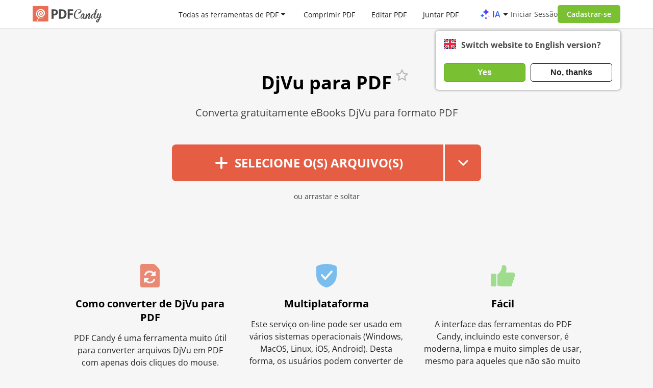

--- FILE ---
content_type: text/html; charset=UTF-8
request_url: https://static.pdfcandy.com/pt/djvu-to-pdf.html
body_size: 16767
content:
<!DOCTYPE html><html lang="pt"><head><meta http-equiv="Content-Type" content="text/html; charset=utf-8"><meta charset="utf-8"><meta http-equiv="X-UA-Compatible" content="IE=edge" /><meta name="google" value="notranslate">  <link rel="preload" href="https://static.pdfcandy.com/fonts/opensans/open-sans-v44-cyrillic_latin-regular.woff2" as="font" type="font/woff2" crossorigin="anonymous" fetchPriority="high" />   <link rel="preload" href="https://static.pdfcandy.com/fonts/opensans/open-sans-v44-cyrillic_latin-600.woff2" as="font" type="font/woff2" crossorigin="anonymous" fetchPriority="high" /><link rel="preload" href="https://static.pdfcandy.com/fonts/opensans/open-sans-v44-cyrillic_latin-700.woff2" as="font" type="font/woff2" crossorigin="anonymous" fetchPriority="high" />  <title>DjVu em PDF: Converta facilmente arquivos DjVu para o formato PDF</title><link rel="shortcut icon" href="https://static.pdfcandy.com/images/favicon3.ico"><meta name="viewport" content="width=device-width, initial-scale=1.0"><meta name="description" content="Altere o eBook DjVu para PDF conforme necessário. Conversor DjVu para PDF online rápido e sem anúncios, compatível com todos os dispositivos."><meta property="og:site_name" content="PDF Candy" /><meta property="og:image" content="https://pdfcandy.com/images/extra/djvu-to-pdf.png" /><meta property="og:title" content="DjVu em PDF: Converta facilmente arquivos DjVu para o formato PDF" /><meta property="og:type" content="website" /><meta property="og:url" content="https://pdfcandy.com/pt/djvu-to-pdf.html" /><meta property="og:description" content="Altere o eBook DjVu para PDF conforme necessário. Conversor DjVu para PDF online rápido e sem anúncios, compatível com todos os dispositivos." /><meta name="twitter:card" content="summary_large_image" /><meta name="twitter:site" content="@pdfcandy" /><meta name="twitter:creator" content="@pdfcandy"><meta name="twitter:title" content="DjVu em PDF: Converta facilmente arquivos DjVu para o formato PDF" /><meta name="twitter:description" content="Altere o eBook DjVu para PDF conforme necessário. Conversor DjVu para PDF online rápido e sem anúncios, compatível com todos os dispositivos." /><meta name="twitter:image:src" content="https://pdfcandy.com/images/extra/djvu-to-pdf.png" /><link rel="stylesheet" href="https://static.pdfcandy.com/index.css?3983480602"><link rel="stylesheet" type="text/css" href="https://static.pdfcandy.com/css/app.pdf.css?1706195390" /><link rel="stylesheet" href="https://static.pdfcandy.com/blog.css?4102103835"><meta name="language" content="pt" /><link rel="canonical" href="https://pdfcandy.com/pt/djvu-to-pdf.html" /><link rel="alternate" hreflang="x-default" href="https://pdfcandy.com/djvu-to-pdf.html" /><link rel="alternate" hreflang="en" href="https://pdfcandy.com/djvu-to-pdf.html" /><link rel="alternate" hreflang="de" href="https://pdfcandy.com/de/djvu-to-pdf.html" /><link rel="alternate" hreflang="fr" href="https://pdfcandy.com/fr/djvu-to-pdf.html" /><link rel="alternate" hreflang="it" href="https://pdfcandy.com/it/djvu-to-pdf.html" /><link rel="alternate" hreflang="es" href="https://pdfcandy.com/es/djvu-to-pdf.html" /><link rel="alternate" hreflang="pt" href="https://pdfcandy.com/pt/djvu-to-pdf.html" /><link rel="alternate" hreflang="nl" href="https://pdfcandy.com/nl/djvu-to-pdf.html" /><link rel="alternate" hreflang="sv" href="https://pdfcandy.com/se/djvu-to-pdf.html" /><link rel="alternate" hreflang="zh-Hans" href="https://pdfcandy.com/cn/djvu-to-pdf.html" /><link rel="alternate" hreflang="id" href="https://pdfcandy.com/id/djvu-to-pdf.html" /><link rel="alternate" hreflang="vi" href="https://pdfcandy.com/vn/djvu-to-pdf.html" /><link rel="alternate" hreflang="tr" href="https://pdfcandy.com/tr/djvu-to-pdf.html" /><link rel="alternate" hreflang="ru" href="https://pdfcandy.com/ru/djvu-to-pdf.html" /><link rel="alternate" hreflang="ja" href="https://pdfcandy.com/jp/djvu-to-pdf.html" /><link rel="alternate" hreflang="zh-Hant" href="https://pdfcandy.com/tw/djvu-to-pdf.html" /><link rel="alternate" hreflang="th" href="https://pdfcandy.com/th/djvu-to-pdf.html" /><link rel="alternate" hreflang="ar" href="https://pdfcandy.com/ar/djvu-to-pdf.html" /><link rel="alternate" hreflang="pl" href="https://pdfcandy.com/pl/djvu-to-pdf.html" /><link rel="alternate" hreflang="ko" href="https://pdfcandy.com/ko/djvu-to-pdf.html" /><script type="application/ld+json">{"@context":"http://schema.org","@type":"Product","brand":"PDF Candy","name":"DjVu para PDF","description":"","category":"Productivity","aggregateRating":{"@type":"AggregateRating","worstRating":"1","bestRating":"5","ratingCount":"5217","ratingValue":"4.7"}}</script><script async src="https://www.googletagmanager.com/gtag/js?id=G-61TEKBGQ22"></script><script> window.dataLayer = window.dataLayer || []; window.glb = window.glb || {}; function gtag() { dataLayer.push(arguments); } gtag('js', new Date()); gtag('config', 'G-61TEKBGQ22'); function setCookie(name, value, options) { options = options || {}; var expires = options.expires; if (typeof expires == "number" && expires) { var d = new Date(); d.setTime(d.getTime() + expires * 1000); expires = options.expires = d; } if (expires && expires.toUTCString) { options.expires = expires.toUTCString(); } value = encodeURIComponent(value); var updatedCookie = name + "=" + value; for (var propName in options) { updatedCookie += "; " + propName; var propValue = options[propName]; if (propValue !== true) { updatedCookie += "=" + propValue; } } document.cookie = updatedCookie; } </script></head><body id="pt" class=""><div class="signup-popup popupcandy" data-type='popup'><div class="popupcandy__close svg-cross svg-cross-dims"></div><div class="popupcandy__header" data-titles="[&quot;Fa\u00e7a login para continuar&quot;,&quot;Fa\u00e7a login usando e-mail&quot;,&quot;C\u00f3digo enviado!&quot;]">Faça login para continuar</div>  <div class="login-popup__social social_list"><button type="button" data-url="/pt/google-signin?redirect_state=%2Fpt%2Fdjvu-to-pdf.html" class="login-popup__social-item gsignin" ><i class="svg-google_sign_in_logo"></i><span>Faça login no Google</span></button><button type="button" data-url="/pt/apple-signin?redirect_state=%2Fpt%2Fdjvu-to-pdf.html" class="login-popup__social-item apple" ><i class="svg-apple_sign_in_logo"></i><span>Faça login no Apple</span></button></div><div class="login-popup__or"> ou </div><div class="login-popup__social _2"><button type="button" class="login-popup__social-item btn2"><i class="svg-email_sign_in"></i><span>Faça login usando e-mail</span></button></div><div style="display:none" class="login-popup__form"><form action="#" class="login-form"><label for="mail2">E-mail</label><input id="mail2" type="email" class="login-form__email mb-0" autocomplete="on" autofocus><label style="display:none" for="otp2">Por favor, verifique seu e-mail</label><input style="display:none" id="otp2" type="number" class="login-form__otp mb-0" min="0" autocomplete="off" autofocus><div class="popup-error-email popup-error"></div><input type="button" class="login-form__btn btn2" value="Entrar"></form></div><div class="terms_text"> Ao utilizar o PDF Candy, o utilizador concorda com os nossos <a href="/pt/terms-of-use.html">Termos de uso</a> e <a href="/pt/privacy-policy.html">Política de privacidade</a>. </div></div><div class="overlay"></div><div class="mobile-lang__popup popupcandy"><div class="popupcandy__close svg-cross svg-cross-dims"></div><div class="popupcandy__header"> Língua </div><div class="select-items"><a href='/djvu-to-pdf.html' class="dropdown__item"><div class="dropdown__item-text"> English </div><div class=""></div></a><a href='/de/djvu-to-pdf.html' class="dropdown__item"><div class="dropdown__item-text"> Deutsch </div><div class=""></div></a><a href='/fr/djvu-to-pdf.html' class="dropdown__item"><div class="dropdown__item-text"> Français </div><div class=""></div></a><a href='/it/djvu-to-pdf.html' class="dropdown__item"><div class="dropdown__item-text"> Italiano </div><div class=""></div></a><a href='/es/djvu-to-pdf.html' class="dropdown__item"><div class="dropdown__item-text"> Español </div><div class=""></div></a><a href='/pt/djvu-to-pdf.html' class="dropdown__item active"><div class="dropdown__item-text"> Português </div><div class="active"></div></a><a href='/nl/djvu-to-pdf.html' class="dropdown__item"><div class="dropdown__item-text"> Nederlands </div><div class=""></div></a><a href='/se/djvu-to-pdf.html' class="dropdown__item"><div class="dropdown__item-text"> Svenska </div><div class=""></div></a><a href='/cn/djvu-to-pdf.html' class="dropdown__item"><div class="dropdown__item-text"> 简体中文 </div><div class=""></div></a><a href='/id/djvu-to-pdf.html' class="dropdown__item"><div class="dropdown__item-text"> Bahasa Indonesia </div><div class=""></div></a><a href='/vn/djvu-to-pdf.html' class="dropdown__item"><div class="dropdown__item-text"> Tiếng việt </div><div class=""></div></a><a href='/tr/djvu-to-pdf.html' class="dropdown__item"><div class="dropdown__item-text"> Türkçe </div><div class=""></div></a><a href='/ru/djvu-to-pdf.html' class="dropdown__item"><div class="dropdown__item-text"> Русский </div><div class=""></div></a><a href='/jp/djvu-to-pdf.html' class="dropdown__item"><div class="dropdown__item-text"> 日本の </div><div class=""></div></a><a href='/tw/djvu-to-pdf.html' class="dropdown__item"><div class="dropdown__item-text"> 繁體中文 </div><div class=""></div></a><a href='/th/djvu-to-pdf.html' class="dropdown__item"><div class="dropdown__item-text"> ภาษาไทย </div><div class=""></div></a><a href='/ar/djvu-to-pdf.html' class="dropdown__item"><div class="dropdown__item-text"> العربية </div><div class=""></div></a><a href='/pl/djvu-to-pdf.html' class="dropdown__item"><div class="dropdown__item-text"> Polski </div><div class=""></div></a><a href='/ko/djvu-to-pdf.html' class="dropdown__item"><div class="dropdown__item-text"> 한국어 </div><div class=""></div></a></div></div>  <header class="header container-wrap"><a href="#" class="arr_back" draggable="false"><i class="svg-back" draggable="false"></i></a><div class="header__logo"><a href="/pt/" draggable="false"><img src="https://static.pdfcandy.com/top-logo.svg" width="136" height="34" draggable="false" class="header__logo-img" alt="PDFCandy" title="PDFCandy" /></a></div><div class="header__nav"><div class="header__nav-item" id="all-tools-box-open"><a href="#" onclick="return false;" class="header__nav-link"> Todas as ferramentas de PDF </a><svg class="header__nav-arrow arrow" width="10" height="5" viewBox="0 0 10 5" fill="none" xmlns="http://www.w3.org/2000/svg"><path d="M1.20711 0C0.761654 0 0.538571 0.538571 0.853553 0.853553L4.64645 4.64645C4.84171 4.84171 5.15829 4.84171 5.35355 4.64645L9.14645 0.853553C9.46143 0.53857 9.23835 0 8.79289 0H1.20711Z" fill="#1F1F1F"/></svg></div><a href="/pt/compress-pdf.html" class="header__nav-item">Comprimir PDF</a><a href="/pt/edit-pdf.html" class="header__nav-item">Editar PDF</a><a href="/pt/merge-pdf.html" class="header__nav-item">Juntar PDF</a><a href="/pt/pdf-to-word.html" class="header__nav-item">PDF para Word</a></div>  <div class="header__profile"><div class="header-menu-item-ai"><a href="#" class="header-ai-dropdown-trigger"><i class="svg-ai-stars"></i><span>IA</span><i class="arrow svg-arrow"></i></a><div class="ai-dropdown" data-type="popup"><ul class="dropdown-menu"><li><a href="/pt/pdf-summarizer.html"><i class="svg-pdf-summarizer"></i> Resumir PDF </a></li><li><a href="/pt/pdf-chat.html"><i class="svg-pdf-chat"></i> Conversar com PDF </a></li><li><a href="/pt/pdf-translator.html"><i class="svg-pdf-translator"></i> Traduzir PDF </a></li></ul></div></div><div class="header__profile-login">Iniciar Sessão</div><div class="btn2 header__profile-signupBtn">Cadastrar-se</div><div id="langpopup" class="lang__suggest"><div class="lang__suggest-question"><div class="langpopup__img svg-{lang} svg-{lang}-dims"></div><div class="lang__suggest-text phrase2"></div></div><div class="lang__suggest-btns"><button class="lang__suggest-btn lang__suggest-relocate phrase4 btn2"></button><button class="lang__suggest-close phrase3 lang__suggest-btn btn2 btn-inactive"></button></div></div>  <div class="header__profile-burger "><span></span></div>  </div>  <div class="header__popups"><div class="all-tools-box" data-type="popup"><div class="all-tools-menu container-wrap"><div class=" block block-1"><div class="menu-header short-text"><span title="Gerenciamento de arquivo PDF">Gerenciamento de arquivo PDF</span></div><div class="all-tools__container"><a title="Editar PDF" href="/pt/edit-pdf.html" class="" ><div class="item short-text "><div class="svg-block"><i class="svg-edit-pdf svg-edit-pdf-dims"></i></div><span>Editar PDF</span></div></a><a title="Comprimir PDF" href="/pt/compress-pdf.html" class="" ><div class="item short-text "><div class="svg-block"><i class="svg-compress-pdf svg-compress-pdf-dims"></i></div><span>Comprimir PDF</span></div></a><a title="Resumo de PDF" href="/pt/pdf-summarizer.html" class="" ><div class="item short-text "><div class="svg-block"><i class="svg-pdf-summarizer svg-pdf-summarizer-dims"></i></div><span>Resumo de PDF</span></div></a><a title="Juntar PDF" href="/pt/merge-pdf.html" class="" ><div class="item short-text "><div class="svg-block"><i class="svg-merge-pdf svg-merge-pdf-dims"></i></div><span>Juntar PDF</span></div></a><a title="Tradutor de PDF" href="/pt/pdf-translator.html" class="" ><div class="item short-text "><div class="svg-block"><i class="svg-pdf-translator svg-pdf-translator-dims"></i></div><span>Tradutor de PDF</span></div></a><a title="Conversar com PDF" href="/pt/pdf-chat.html" class="" ><div class="item short-text "><div class="svg-block"><i class="svg-pdf-chat svg-pdf-chat-dims"></i></div><span>Conversar com PDF</span></div></a><a title="Dividir PDF" href="/pt/split-pdf.html" class="" ><div class="item short-text "><div class="svg-block"><i class="svg-split-pdf svg-split-pdf-dims"></i></div><span>Dividir PDF</span></div></a><a title="Desproteger PDF" href="/pt/unlock-pdf.html" class="" ><div class="item short-text "><div class="svg-block"><i class="svg-unlock-pdf svg-unlock-pdf-dims"></i></div><span>Desproteger PDF</span></div></a><a title="Proteger PDF" href="/pt/protect-pdf.html" class="" ><div class="item short-text "><div class="svg-block"><i class="svg-protect-pdf svg-protect-pdf-dims"></i></div><span>Proteger PDF</span></div></a><a title="Girar PDF" href="/pt/rotate-pdf.html" class="" ><div class="item short-text "><div class="svg-block"><i class="svg-rotate-pdf svg-rotate-pdf-dims"></i></div><span>Girar PDF</span></div></a><a title="Cortar PDF" href="/pt/crop-pdf.html" class="" ><div class="item short-text "><div class="svg-block"><i class="svg-crop-pdf svg-crop-pdf-dims"></i></div><span>Cortar PDF</span></div></a><a title="Assinar PDF" href="/pt/sign-pdf.html" class="" ><div class="item short-text "><div class="svg-block"><i class="svg-sign-pdf svg-sign-pdf-dims"></i></div><span>Assinar PDF</span></div></a><a title="Editar metadados" href="/pt/edit-pdf-meta.html" class="" ><div class="item short-text "><div class="svg-block"><i class="svg-edit-pdf-meta svg-edit-pdf-meta-dims"></i></div><span>Editar metadados</span></div></a><a title="Excluir páginas" href="/pt/delete-pages.html" class="" ><div class="item short-text "><div class="svg-block"><i class="svg-delete-pages svg-delete-pages-dims"></i></div><span>Excluir páginas</span></div></a><a title="Reorganizar páginas" href="/pt/rearrange-pdf.html" class="" ><div class="item short-text "><div class="svg-block"><i class="svg-rearrange-pdf svg-rearrange-pdf-dims"></i></div><span>Reorganizar páginas</span></div></a><a title="Extrair páginas" href="/pt/extract-pages-from-pdf.html" class="" ><div class="item short-text "><div class="svg-block"><i class="svg-extract-pages-from-pdf svg-extract-pages-from-pdf-dims"></i></div><span>Extrair páginas</span></div></a><a title="Extrair texto" href="/pt/extract-text.html" class="" ><div class="item short-text "><div class="svg-block"><i class="svg-extract-text svg-extract-text-dims"></i></div><span>Extrair texto</span></div></a><a title="Todas as ferramentas de PDF" href="/pt/tools.html" class="all-tools-link"><div class="item short-text"><div class="svg-block"><i class="svg-all-tools"></i></div><span>Todas as ferramentas de PDF</span></div></a></div></div><div class=" block block-2"><div class="menu-header short-text"><span title="Converter para PDF">Converter para PDF</span></div><div class="all-tools__container"><a title="Word para PDF" href="/pt/word-to-pdf.html" class="" ><div class="item short-text "><div class="svg-block"><i class="svg-word-to-pdf svg-word-to-pdf-dims"></i></div><span>Word para PDF</span></div></a><a title="JPG para PDF" href="/pt/jpg-to-pdf.html" class="" ><div class="item short-text "><div class="svg-block"><i class="svg-jpg-to-pdf svg-jpg-to-pdf-dims"></i></div><span>JPG para PDF</span></div></a><a title="Conversor PDF" href="/pt/" class="" ><div class="item short-text "><div class="svg-block"><i class="svg-pdf-converter svg-pdf-converter-dims"></i></div><span>Conversor PDF</span></div></a><a title="PNG para PDF" href="/pt/png-to-pdf.html" class="" ><div class="item short-text "><div class="svg-block"><i class="svg-png-to-pdf svg-png-to-pdf-dims"></i></div><span>PNG para PDF</span></div></a><a title="EPUB para PDF" href="/pt/epub-to-pdf.html" class="" ><div class="item short-text "><div class="svg-block"><i class="svg-epub-to-pdf svg-epub-to-pdf-dims"></i></div><span>EPUB para PDF</span></div></a><a title="Converter para PDF" href="/pt/convert-to-pdf.html" class="" ><div class="item short-text "><div class="svg-block"><i class="svg-convert-to-pdf svg-convert-to-pdf-dims"></i></div><span>Converter para PDF</span></div></a><a title="DOCX para PDF" href="/pt/docx-to-pdf.html" class="" ><div class="item short-text "><div class="svg-block"><i class="svg-docx-to-pdf svg-docx-to-pdf-dims"></i></div><span>DOCX para PDF</span></div></a><a title="Excel para PDF" href="/pt/excel-to-pdf.html" class="" ><div class="item short-text "><div class="svg-block"><i class="svg-excel-to-pdf svg-excel-to-pdf-dims"></i></div><span>Excel para PDF</span></div></a><a title="Imagem para PDF" href="/pt/image-to-pdf.html" class="" ><div class="item short-text "><div class="svg-block"><i class="svg-image-to-pdf svg-image-to-pdf-dims"></i></div><span>Imagem para PDF</span></div></a><a title="PPT para PDF" href="/pt/ppt-to-pdf.html" class="" ><div class="item short-text "><div class="svg-block"><i class="svg-ppt-to-pdf svg-ppt-to-pdf-dims"></i></div><span>PPT para PDF</span></div></a><a title="PPTX para PDF" href="/pt/pptx-to-pdf.html" class="" ><div class="item short-text "><div class="svg-block"><i class="svg-pptx-to-pdf svg-pptx-to-pdf-dims"></i></div><span>PPTX para PDF</span></div></a><a title="HEIC para PDF" href="/pt/heic-to-pdf.html" class="" ><div class="item short-text "><div class="svg-block"><i class="svg-heic-to-pdf svg-heic-to-pdf-dims"></i></div><span>HEIC para PDF</span></div></a><a title="HTML para PDF" href="/pt/html-to-pdf.html" class="" ><div class="item short-text "><div class="svg-block"><i class="svg-html-to-pdf svg-html-to-pdf-dims"></i></div><span>HTML para PDF</span></div></a><a title="DjVu para PDF" href="/pt/djvu-to-pdf.html" class="" ><div class="item short-text "><div class="svg-block"><i class="svg-djvu-to-pdf svg-djvu-to-pdf-dims"></i></div><span>DjVu para PDF</span></div></a><a title="PAGES para PDF" href="/pt/pages-to-pdf.html" class="" ><div class="item short-text "><div class="svg-block"><i class="svg-pages-to-pdf svg-pages-to-pdf-dims"></i></div><span>PAGES para PDF</span></div></a><a title="TIFF para PDF" href="/pt/tiff-to-pdf.html" class="" ><div class="item short-text "><div class="svg-block"><i class="svg-tiff-to-pdf svg-tiff-to-pdf-dims"></i></div><span>TIFF para PDF</span></div></a><a title="TXT para PDF" href="/pt/txt-to-pdf.html" class="" ><div class="item short-text "><div class="svg-block"><i class="svg-txt-to-pdf svg-txt-to-pdf-dims"></i></div><span>TXT para PDF</span></div></a><a title="ODT para PDF" href="/pt/odt-to-pdf.html" class="" ><div class="item short-text "><div class="svg-block"><i class="svg-odt-to-pdf svg-odt-to-pdf-dims"></i></div><span>ODT para PDF</span></div></a><a title="SVG para PDF" href="/pt/svg-to-pdf.html" class="" ><div class="item short-text "><div class="svg-block"><i class="svg-svg-to-pdf svg-svg-to-pdf-dims"></i></div><span>SVG para PDF</span></div></a><a title="CSV para PDF" href="/pt/csv-to-pdf.html" class="" ><div class="item short-text "><div class="svg-block"><i class="svg-csv-to-pdf svg-csv-to-pdf-dims"></i></div><span>CSV para PDF</span></div></a><a title="RTF para PDF" href="/pt/rtf-to-pdf.html" class="" ><div class="item short-text "><div class="svg-block"><i class="svg-rtf-to-pdf svg-rtf-to-pdf-dims"></i></div><span>RTF para PDF</span></div></a><a title="MOBI para PDF" href="/pt/mobi-to-pdf.html" class="" ><div class="item short-text "><div class="svg-block"><i class="svg-mobi-to-pdf svg-mobi-to-pdf-dims"></i></div><span>MOBI para PDF</span></div></a><a title="DWG para PDF" href="/pt/dwg-to-pdf.html" class="" ><div class="item short-text "><div class="svg-block"><i class="svg-dwg-to-pdf svg-dwg-to-pdf-dims"></i></div><span>DWG para PDF</span></div></a><a title="PUB para PDF" href="/pt/pub-to-pdf.html" class="" ><div class="item short-text "><div class="svg-block"><i class="svg-pub-to-pdf svg-pub-to-pdf-dims"></i></div><span>PUB para PDF</span></div></a><a title="XPS para PDF" href="/pt/xps-to-pdf.html" class="" ><div class="item short-text "><div class="svg-block"><i class="svg-xps-to-pdf svg-xps-to-pdf-dims"></i></div><span>XPS para PDF</span></div></a><a title="XML para PDF" href="/pt/xml-to-pdf.html" class="" ><div class="item short-text "><div class="svg-block"><i class="svg-xml-to-pdf svg-xml-to-pdf-dims"></i></div><span>XML para PDF</span></div></a><a title="Todas as ferramentas de PDF" href="/pt/tools.html" class="all-tools-link"><div class="item short-text"><div class="svg-block"><i class="svg-all-tools"></i></div><span>Todas as ferramentas de PDF</span></div></a></div></div><div class="min-width block block-3"><div class="menu-header short-text"><span title="Converter de PDF">Converter de PDF</span></div><div class="all-tools__container"><a title="PDF OCR" href="/pt/pdf-ocr.html" class="" ><div class="item short-text "><div class="svg-block"><i class="svg-pdf-ocr svg-pdf-ocr-dims"></i></div><span>PDF OCR</span></div></a><a title="PDF para Word" href="/pt/pdf-to-word.html" class="" ><div class="item short-text "><div class="svg-block"><i class="svg-pdf-to-word svg-pdf-to-word-dims"></i></div><span>PDF para Word</span></div></a><a title="PDF para JPG" href="/pt/pdf-to-jpg.html" class="" ><div class="item short-text "><div class="svg-block"><i class="svg-pdf-to-jpg svg-pdf-to-jpg-dims"></i></div><span>PDF para JPG</span></div></a><a title="PDF para PNG" href="/pt/pdf-to-png.html" class="" ><div class="item short-text "><div class="svg-block"><i class="svg-pdf-to-png svg-pdf-to-png-dims"></i></div><span>PDF para PNG</span></div></a><a title="PDF para EPUB" href="/pt/pdf-to-epub.html" class="" ><div class="item short-text "><div class="svg-block"><i class="svg-pdf-to-epub svg-pdf-to-epub-dims"></i></div><span>PDF para EPUB</span></div></a><a title="PDF para DOCX" href="/pt/pdf-to-docx.html" class="" ><div class="item short-text "><div class="svg-block"><i class="svg-pdf-to-docx svg-pdf-to-docx-dims"></i></div><span>PDF para DOCX</span></div></a><a title="PDF para Excel" href="/pt/pdf-to-excel.html" class="" ><div class="item short-text "><div class="svg-block"><i class="svg-pdf-to-excel svg-pdf-to-excel-dims"></i></div><span>PDF para Excel</span></div></a><a title="PDF para Imagem" href="/pt/pdf-to-image.html" class="" ><div class="item short-text "><div class="svg-block"><i class="svg-pdf-to-image svg-pdf-to-image-dims"></i></div><span>PDF para Imagem</span></div></a><a title="PDF para PPT" href="/pt/pdf-to-ppt.html" class="" ><div class="item short-text "><div class="svg-block"><i class="svg-pdf-to-ppt svg-pdf-to-ppt-dims"></i></div><span>PDF para PPT</span></div></a><a title="PDF para TIFF" href="/pt/pdf-to-tiff.html" class="" ><div class="item short-text "><div class="svg-block"><i class="svg-pdf-to-tiff svg-pdf-to-tiff-dims"></i></div><span>PDF para TIFF</span></div></a><a title="PDF para ODT" href="/pt/pdf-to-odt.html" class="" ><div class="item short-text "><div class="svg-block"><i class="svg-pdf-to-odt svg-pdf-to-odt-dims"></i></div><span>PDF para ODT</span></div></a><a title="PDF para PDF/A" href="/pt/pdf-to-pdfa.html" class="" ><div class="item short-text "><div class="svg-block"><i class="svg-pdf-to-pdfa svg-pdf-to-pdfa-dims"></i></div><span>PDF para PDF/A</span></div></a><a title="PDF para SVG" href="/pt/pdf-to-svg.html" class="" ><div class="item short-text "><div class="svg-block"><i class="svg-pdf-to-svg svg-pdf-to-svg-dims"></i></div><span>PDF para SVG</span></div></a><a title="PDF para CSV" href="/pt/pdf-to-csv.html" class="" ><div class="item short-text "><div class="svg-block"><i class="svg-pdf-to-csv svg-pdf-to-csv-dims"></i></div><span>PDF para CSV</span></div></a><a title="PDF para RTF" href="/pt/pdf-to-rtf.html" class="" ><div class="item short-text "><div class="svg-block"><i class="svg-pdf-to-rtf svg-pdf-to-rtf-dims"></i></div><span>PDF para RTF</span></div></a><a title="PDF para MOBI" href="/pt/pdf-to-mobi.html" class="" ><div class="item short-text "><div class="svg-block"><i class="svg-pdf-to-mobi svg-pdf-to-mobi-dims"></i></div><span>PDF para MOBI</span></div></a><a title="PDF para GIF" href="/pt/pdf-to-gif.html" class="" ><div class="item short-text "><div class="svg-block"><i class="svg-pdf-to-gif svg-pdf-to-gif-dims"></i></div><span>PDF para GIF</span></div></a><a title="Todas as ferramentas de PDF" href="/pt/tools.html" class="all-tools-link"><div class="item short-text"><div class="svg-block"><i class="svg-all-tools"></i></div><span>Todas as ferramentas de PDF</span></div></a></div></div></div></div></div><div class="mobile"><div class="mobile-menu"><button class="accordion">Gerenciamento de arquivo PDF <div class="accordion-arrow svg-arrow-down-mobile svg-arrow-down-mobile-dims"></div></button><div class="panel"><a href="/pt/edit-pdf.html" class="" ><div class="item"><div class="svg-block svg-edit-pdf svg-edit-pdf-dims"></div> Editar PDF </div></a><a href="/pt/compress-pdf.html" class="" ><div class="item"><div class="svg-block svg-compress-pdf svg-compress-pdf-dims"></div> Comprimir PDF </div></a><a href="/pt/pdf-summarizer.html" class="" ><div class="item"><div class="svg-block svg-pdf-summarizer svg-pdf-summarizer-dims"></div> Resumo de PDF </div></a><a href="/pt/merge-pdf.html" class="" ><div class="item"><div class="svg-block svg-merge-pdf svg-merge-pdf-dims"></div> Juntar PDF </div></a><a href="/pt/pdf-translator.html" class="" ><div class="item"><div class="svg-block svg-pdf-translator svg-pdf-translator-dims"></div> Tradutor de PDF </div></a><a href="/pt/pdf-chat.html" class="" ><div class="item"><div class="svg-block svg-pdf-chat svg-pdf-chat-dims"></div> Conversar com PDF </div></a><a href="/pt/split-pdf.html" class="" ><div class="item"><div class="svg-block svg-split-pdf svg-split-pdf-dims"></div> Dividir PDF </div></a><a href="/pt/unlock-pdf.html" class="" ><div class="item"><div class="svg-block svg-unlock-pdf svg-unlock-pdf-dims"></div> Desproteger PDF </div></a><a href="/pt/protect-pdf.html" class="" ><div class="item"><div class="svg-block svg-protect-pdf svg-protect-pdf-dims"></div> Proteger PDF </div></a><a href="/pt/rotate-pdf.html" class="" ><div class="item"><div class="svg-block svg-rotate-pdf svg-rotate-pdf-dims"></div> Girar PDF </div></a><a href="/pt/crop-pdf.html" class="" ><div class="item"><div class="svg-block svg-crop-pdf svg-crop-pdf-dims"></div> Cortar PDF </div></a><a href="/pt/sign-pdf.html" class="" ><div class="item"><div class="svg-block svg-sign-pdf svg-sign-pdf-dims"></div> Assinar PDF </div></a><a href="/pt/edit-pdf-meta.html" class="" ><div class="item"><div class="svg-block svg-edit-pdf-meta svg-edit-pdf-meta-dims"></div> Editar metadados </div></a><a href="/pt/delete-pages.html" class="" ><div class="item"><div class="svg-block svg-delete-pages svg-delete-pages-dims"></div> Excluir páginas </div></a><a href="/pt/rearrange-pdf.html" class="" ><div class="item"><div class="svg-block svg-rearrange-pdf svg-rearrange-pdf-dims"></div> Reorganizar páginas </div></a><a href="/pt/extract-pages-from-pdf.html" class="" ><div class="item"><div class="svg-block svg-extract-pages-from-pdf svg-extract-pages-from-pdf-dims"></div> Extrair páginas </div></a><a href="/pt/extract-text.html" class="" ><div class="item"><div class="svg-block svg-extract-text svg-extract-text-dims"></div> Extrair texto </div></a><a href="/pt/extract-images.html" class="" ><div class="item"><div class="svg-block svg-extract-images svg-extract-images-dims"></div> Extrair imagens </div></a><a href="/pt/add-page-numbers.html" class="" ><div class="item"><div class="svg-block svg-add-page-numbers svg-add-page-numbers-dims"></div> Adicionar números de página </div></a><a href="/pt/edit-pdf-text.html" class="" ><div class="item"><div class="svg-block svg-edit-pdf-text svg-edit-pdf-text-dims"></div> Editar texto em PDF </div></a><a href="/pt/pdf-reader.html" class="" ><div class="item"><div class="svg-block svg-pdf-reader svg-pdf-reader-dims"></div> Leitor de PDF </div></a><a href="/pt/add-watermark.html" class="" ><div class="item"><div class="svg-block svg-add-watermark svg-add-watermark-dims"></div> Adicionar marca d'água </div></a><a href="/pt/add-text-to-pdf.html" class="" ><div class="item"><div class="svg-block svg-add-text-to-pdf svg-add-text-to-pdf-dims"></div> Adicionar texto </div></a><a href="/pt/add-image-to-pdf.html" class="" ><div class="item"><div class="svg-block svg-add-image-to-pdf svg-add-image-to-pdf-dims"></div> Inserir imagem em PDF </div></a><a href="/pt/flatten-pdf.html" class="" ><div class="item"><div class="svg-block svg-flatten-pdf svg-flatten-pdf-dims"></div> Achatar PDF </div></a><a href="/pt/annotate-pdf.html" class="" ><div class="item"><div class="svg-block svg-annotate-pdf svg-annotate-pdf-dims"></div> Anotar em PDF </div></a><a href="/pt/highlight-pdf.html" class="" ><div class="item"><div class="svg-block svg-highlight-pdf svg-highlight-pdf-dims"></div> Destacar PDF </div></a><a href="/pt/create-pdf.html" class="" ><div class="item"><div class="svg-block svg-create-pdf svg-create-pdf-dims"></div> Criar PDF </div></a><a href="/pt/remove-metadata.html" class="" ><div class="item"><div class="svg-block svg-remove-metadata svg-remove-metadata-dims"></div> Remover metadados </div></a><a href="/pt/resize-pdf.html" class="" ><div class="item"><div class="svg-block svg-resize-pdf svg-resize-pdf-dims"></div> Redimensionar páginas </div></a><a href="/pt/whiteout-pdf.html" class="" ><div class="item"><div class="svg-block svg-whiteout-pdf svg-whiteout-pdf-dims"></div> Whiteout PDF </div></a><a href="/pt/pdf-to-black-and-white.html" class="" ><div class="item"><div class="svg-block svg-pdf-to-black-and-white svg-pdf-to-black-and-white-dims"></div> PDF em tons de cinza </div></a><a href="/pt/header-footer.html" class="" ><div class="item"><div class="svg-block svg-header-footer svg-header-footer-dims"></div> Cabeçalho e rodapé </div></a><a href="/pt/repair-pdf.html" class="" ><div class="item"><div class="svg-block svg-repair-pdf svg-repair-pdf-dims"></div> Reparar PDF </div></a><a href="/pt/pdf-filler.html" class="" ><div class="item"><div class="svg-block svg-pdf-filler svg-pdf-filler-dims"></div> Preenchimento de PDF </div></a><a href="/pt/organize-pdf.html" class="" ><div class="item"><div class="svg-block svg-organize-pdf svg-organize-pdf-dims"></div> Organizar páginas </div></a><a href="/pt/tools.html"><div class="item"><div class="svg-block svg-all-tools"></div> Todas as ferramentas de PDF </div></a></div><button class="accordion">Converter para PDF <div class="accordion-arrow svg-arrow-down-mobile svg-arrow-down-mobile-dims"></div></button><div class="panel"><a href="/pt/word-to-pdf.html" class="" ><div class="item"><div class="svg-block svg-word-to-pdf svg-word-to-pdf-dims"></div> Word para PDF </div></a><a href="/pt/jpg-to-pdf.html" class="" ><div class="item"><div class="svg-block svg-jpg-to-pdf svg-jpg-to-pdf-dims"></div> JPG para PDF </div></a><a href="/pt/" class="" ><div class="item"><div class="svg-block svg-pdf-converter svg-pdf-converter-dims"></div> Conversor PDF </div></a><a href="/pt/png-to-pdf.html" class="" ><div class="item"><div class="svg-block svg-png-to-pdf svg-png-to-pdf-dims"></div> PNG para PDF </div></a><a href="/pt/epub-to-pdf.html" class="" ><div class="item"><div class="svg-block svg-epub-to-pdf svg-epub-to-pdf-dims"></div> EPUB para PDF </div></a><a href="/pt/convert-to-pdf.html" class="" ><div class="item"><div class="svg-block svg-convert-to-pdf svg-convert-to-pdf-dims"></div> Converter para PDF </div></a><a href="/pt/docx-to-pdf.html" class="" ><div class="item"><div class="svg-block svg-docx-to-pdf svg-docx-to-pdf-dims"></div> DOCX para PDF </div></a><a href="/pt/excel-to-pdf.html" class="" ><div class="item"><div class="svg-block svg-excel-to-pdf svg-excel-to-pdf-dims"></div> Excel para PDF </div></a><a href="/pt/image-to-pdf.html" class="" ><div class="item"><div class="svg-block svg-image-to-pdf svg-image-to-pdf-dims"></div> Imagem para PDF </div></a><a href="/pt/ppt-to-pdf.html" class="" ><div class="item"><div class="svg-block svg-ppt-to-pdf svg-ppt-to-pdf-dims"></div> PPT para PDF </div></a><a href="/pt/pptx-to-pdf.html" class="" ><div class="item"><div class="svg-block svg-pptx-to-pdf svg-pptx-to-pdf-dims"></div> PPTX para PDF </div></a><a href="/pt/heic-to-pdf.html" class="" ><div class="item"><div class="svg-block svg-heic-to-pdf svg-heic-to-pdf-dims"></div> HEIC para PDF </div></a><a href="/pt/html-to-pdf.html" class="" ><div class="item"><div class="svg-block svg-html-to-pdf svg-html-to-pdf-dims"></div> HTML para PDF </div></a><a href="/pt/djvu-to-pdf.html" class="" ><div class="item"><div class="svg-block svg-djvu-to-pdf svg-djvu-to-pdf-dims"></div> DjVu para PDF </div></a><a href="/pt/pages-to-pdf.html" class="" ><div class="item"><div class="svg-block svg-pages-to-pdf svg-pages-to-pdf-dims"></div> PAGES para PDF </div></a><a href="/pt/tiff-to-pdf.html" class="" ><div class="item"><div class="svg-block svg-tiff-to-pdf svg-tiff-to-pdf-dims"></div> TIFF para PDF </div></a><a href="/pt/txt-to-pdf.html" class="" ><div class="item"><div class="svg-block svg-txt-to-pdf svg-txt-to-pdf-dims"></div> TXT para PDF </div></a><a href="/pt/odt-to-pdf.html" class="" ><div class="item"><div class="svg-block svg-odt-to-pdf svg-odt-to-pdf-dims"></div> ODT para PDF </div></a><a href="/pt/svg-to-pdf.html" class="" ><div class="item"><div class="svg-block svg-svg-to-pdf svg-svg-to-pdf-dims"></div> SVG para PDF </div></a><a href="/pt/csv-to-pdf.html" class="" ><div class="item"><div class="svg-block svg-csv-to-pdf svg-csv-to-pdf-dims"></div> CSV para PDF </div></a><a href="/pt/rtf-to-pdf.html" class="" ><div class="item"><div class="svg-block svg-rtf-to-pdf svg-rtf-to-pdf-dims"></div> RTF para PDF </div></a><a href="/pt/mobi-to-pdf.html" class="" ><div class="item"><div class="svg-block svg-mobi-to-pdf svg-mobi-to-pdf-dims"></div> MOBI para PDF </div></a><a href="/pt/dwg-to-pdf.html" class="" ><div class="item"><div class="svg-block svg-dwg-to-pdf svg-dwg-to-pdf-dims"></div> DWG para PDF </div></a><a href="/pt/pub-to-pdf.html" class="" ><div class="item"><div class="svg-block svg-pub-to-pdf svg-pub-to-pdf-dims"></div> PUB para PDF </div></a><a href="/pt/xps-to-pdf.html" class="" ><div class="item"><div class="svg-block svg-xps-to-pdf svg-xps-to-pdf-dims"></div> XPS para PDF </div></a><a href="/pt/xml-to-pdf.html" class="" ><div class="item"><div class="svg-block svg-xml-to-pdf svg-xml-to-pdf-dims"></div> XML para PDF </div></a><a href="/pt/webp-to-pdf.html" class="" ><div class="item"><div class="svg-block svg-webp-to-pdf svg-webp-to-pdf-dims"></div> WebP para PDF </div></a><a href="/pt/heif-to-pdf.html" class="" ><div class="item"><div class="svg-block svg-heif-to-pdf svg-heif-to-pdf-dims"></div> HEIF para PDF </div></a><a href="/pt/jfif-to-pdf.html" class="" ><div class="item"><div class="svg-block svg-jfif-to-pdf svg-jfif-to-pdf-dims"></div> JFIF para PDF </div></a><a href="/pt/gif-to-pdf.html" class="" ><div class="item"><div class="svg-block svg-gif-to-pdf svg-gif-to-pdf-dims"></div> GIF para PDF </div></a><a href="/pt/bmp-to-pdf.html" class="" ><div class="item"><div class="svg-block svg-bmp-to-pdf svg-bmp-to-pdf-dims"></div> BMP para PDF </div></a><a href="/pt/hwp-to-pdf.html" class="" ><div class="item"><div class="svg-block svg-hwp-to-pdf svg-hwp-to-pdf-dims"></div> HWP para PDF </div></a><a href="/pt/chm-to-pdf.html" class="" ><div class="item"><div class="svg-block svg-chm-to-pdf svg-chm-to-pdf-dims"></div> CHM para PDF </div></a><a href="/pt/fb2-to-pdf.html" class="" ><div class="item"><div class="svg-block svg-fb2-to-pdf svg-fb2-to-pdf-dims"></div> FB2 para PDF </div></a><a href="/pt/zip-to-pdf.html" class="" ><div class="item"><div class="svg-block svg-zip-to-pdf svg-zip-to-pdf-dims"></div> ZIP para PDF </div></a><a href="/pt/url-to-pdf.html" class="" ><div class="item"><div class="svg-block svg-url-to-pdf svg-url-to-pdf-dims"></div> URL para PDF </div></a><a href="/pt/wps-to-pdf.html" class="" ><div class="item"><div class="svg-block svg-wps-to-pdf svg-wps-to-pdf-dims"></div> WPS para PDF </div></a><a href="/pt/eml-to-pdf.html" class="" ><div class="item"><div class="svg-block svg-eml-to-pdf svg-eml-to-pdf-dims"></div> EML para PDF </div></a><a href="/pt/md-to-pdf.html" class="" ><div class="item"><div class="svg-block svg-md-to-pdf svg-md-to-pdf-dims"></div> MD para PDF </div></a><a href="/pt/ebook-to-pdf.html" class="" ><div class="item"><div class="svg-block svg-ebook-to-pdf svg-ebook-to-pdf-dims"></div> Ebook para PDF </div></a><a href="/pt/dxf-to-pdf.html" class="" ><div class="item"><div class="svg-block svg-dxf-to-pdf svg-dxf-to-pdf-dims"></div> DXF para PDF </div></a><a href="/pt/cbz-to-pdf.html" class="" ><div class="item"><div class="svg-block svg-cbz-to-pdf svg-cbz-to-pdf-dims"></div> CBZ para PDF </div></a><a href="/pt/ai-to-pdf.html" class="" ><div class="item"><div class="svg-block svg-ai-to-pdf svg-ai-to-pdf-dims"></div> AI para PDF </div></a><a href="/pt/cbr-to-pdf.html" class="" ><div class="item"><div class="svg-block svg-cbr-to-pdf svg-cbr-to-pdf-dims"></div> CBR para PDF </div></a></div><button class="accordion">Converter de PDF <div class="accordion-arrow svg-arrow-down-mobile svg-arrow-down-mobile-dims"></div></button><div class="panel"><a href="/pt/pdf-ocr.html" class="" ><div class="item"><div class="svg-block svg-pdf-ocr svg-pdf-ocr-dims"></div> PDF OCR </div></a><a href="/pt/pdf-to-word.html" class="" ><div class="item"><div class="svg-block svg-pdf-to-word svg-pdf-to-word-dims"></div> PDF para Word </div></a><a href="/pt/pdf-to-jpg.html" class="" ><div class="item"><div class="svg-block svg-pdf-to-jpg svg-pdf-to-jpg-dims"></div> PDF para JPG </div></a><a href="/pt/pdf-to-png.html" class="" ><div class="item"><div class="svg-block svg-pdf-to-png svg-pdf-to-png-dims"></div> PDF para PNG </div></a><a href="/pt/pdf-to-epub.html" class="" ><div class="item"><div class="svg-block svg-pdf-to-epub svg-pdf-to-epub-dims"></div> PDF para EPUB </div></a><a href="/pt/pdf-to-docx.html" class="" ><div class="item"><div class="svg-block svg-pdf-to-docx svg-pdf-to-docx-dims"></div> PDF para DOCX </div></a><a href="/pt/pdf-to-excel.html" class="" ><div class="item"><div class="svg-block svg-pdf-to-excel svg-pdf-to-excel-dims"></div> PDF para Excel </div></a><a href="/pt/pdf-to-image.html" class="" ><div class="item"><div class="svg-block svg-pdf-to-image svg-pdf-to-image-dims"></div> PDF para Imagem </div></a><a href="/pt/pdf-to-ppt.html" class="" ><div class="item"><div class="svg-block svg-pdf-to-ppt svg-pdf-to-ppt-dims"></div> PDF para PPT </div></a><a href="/pt/pdf-to-tiff.html" class="" ><div class="item"><div class="svg-block svg-pdf-to-tiff svg-pdf-to-tiff-dims"></div> PDF para TIFF </div></a><a href="/pt/pdf-to-odt.html" class="" ><div class="item"><div class="svg-block svg-pdf-to-odt svg-pdf-to-odt-dims"></div> PDF para ODT </div></a><a href="/pt/pdf-to-pdfa.html" class="" ><div class="item"><div class="svg-block svg-pdf-to-pdfa svg-pdf-to-pdfa-dims"></div> PDF para PDF/A </div></a><a href="/pt/pdf-to-svg.html" class="" ><div class="item"><div class="svg-block svg-pdf-to-svg svg-pdf-to-svg-dims"></div> PDF para SVG </div></a><a href="/pt/pdf-to-csv.html" class="" ><div class="item"><div class="svg-block svg-pdf-to-csv svg-pdf-to-csv-dims"></div> PDF para CSV </div></a><a href="/pt/pdf-to-rtf.html" class="" ><div class="item"><div class="svg-block svg-pdf-to-rtf svg-pdf-to-rtf-dims"></div> PDF para RTF </div></a><a href="/pt/pdf-to-mobi.html" class="" ><div class="item"><div class="svg-block svg-pdf-to-mobi svg-pdf-to-mobi-dims"></div> PDF para MOBI </div></a><a href="/pt/pdf-to-gif.html" class="" ><div class="item"><div class="svg-block svg-pdf-to-gif svg-pdf-to-gif-dims"></div> PDF para GIF </div></a><a href="/pt/pdf-to-bmp.html" class="" ><div class="item"><div class="svg-block svg-pdf-to-bmp svg-pdf-to-bmp-dims"></div> PDF para BMP </div></a></div><button class="accordion item-ai"><i class="svg-ai-stars"></i><span>IA</span><i class="accordion-arrow svg-arrow-down-mobile svg-arrow-down-mobile-dims"></i></button><div class="panel"><a href="/pt/pdf-summarizer.html" class="" ><div class="item"><div class="svg-block svg-pdf-summarizer"></div> Resumir PDF </div></a><a href="/pt/pdf-chat.html" class="" ><div class="item"><div class="svg-block svg-pdf-chat"></div> Conversar com PDF </div></a><a href="/pt/pdf-translator.html" class="" ><div class="item"><div class="svg-block svg-pdf-translator"></div> Traduzir PDF </div></a></div></div><div class="mobile-lang"><button id="mobileLangBtn" class="mobile-lang__btn"><div class="profile-lang__ico svg-globe"></div> Português <i class="profile-lang__arrow arrow svg-arrow"></i></button></div></div></header><div id="first"></div><div id="second"></div><div class="site-wrap"><div class='content newlanding '><div class="container "><div class='main-block' ><div class='inner container-wrap'><input type="hidden" name="googledrive" value="635001964520-udp4gb4m81ol7jgd0jeiiodgsd557em5.apps.googleusercontent.com" /><input type="hidden" name="service" value="djvu-to-pdf" /><div class="newlanding wr"><section class="tool-view"><div class="d-flex justify-center align-items-center h1_wrap flex-wrap"><div class="exh1 text-align-center"><h1 class="newh1">DjVu para PDF</h1><div class="tooltip 2"><div class="addtofave" service="djvu-to-pdf"><a addphrase="Adicionar ferramenta aos Favoritos" removephrase="Remover ferramenta dos Favoritos"><span id="fav2" favon="misc-sprite sprite-faveon" favoff="misc-sprite sprite-faveoff" class="misc-sprite sprite-faveoff"></a></div><div class="tooltip__hover" data-add="Adicionar ferramenta aos Favoritos" data-remove="Remover ferramenta dos Favoritos"> Adicionar ferramenta aos Favoritos </div></div></div></div><h2 class="text-align-center mx-auto tool-view__sub"> Converta gratuitamente eBooks DjVu para formato PDF </h2></section></div><link rel="stylesheet" type="text/css" href="https://static.pdfcandy.com/css/app.pdf.css?1706195390" /><div class='newlanding candyAppInited'><div class="d-flex justify-center flex-column align-items-center main-button "><div class="button-tool mx-auto"><div id="app" class="dev_app"><div class="flex h100 shrink justify-center" style="width: 100%;"><div class="flex"><div class="tool-page"><section class="content"><div class="tool-page__download flex-column align-center flex justify-center"><div><div class="tool-page__button flex justify-center noselect"><label class="button-main flex align-center"><input accept="image/vnd.djvu, .djvu, .djv" multiple onchange="if (!this.files.length) return; window.chosenFiles = this.files; window.onChosenFiles && window.onChosenFiles(this.files); if (window.candyLib) return; document.querySelector('#app, .app-state-root').classList.add('loading'); var p = this.parentNode; p.removeChild(this.nextSibling); p.removeChild(this); var c = p.childNodes[0]; c.textContent = c.dataset.loading" style="display:none" type="file"><svg width="36" height="36" fill="none" xmlns="http://www.w3.org/2000/svg" viewBox="-2 -2 36 36"><rect x="14" y="4" width="4" height="24" rx="2" fill="white" /><rect x="28" y="14" width="4" height="24" rx="2" transform="rotate(90 28 14)" fill="white" /></svg><div data-loading="Carregando ... ">Selecione o(s) arquivo(s)</div></label><div class="button-sub flex align-center loading"><svg width="24" height="24" viewBox="0 0 24 24" fill="none" xmlns="http://www.w3.org/2000/svg"><path d="M4 8L12 16L20 8" stroke="white" stroke-width="3" stroke-linecap="round" stroke-linejoin="round" /></svg></div></div><p class="drop_zone_select noselect">ou arrastar e soltar</p></div></div></section></div></div></div></div></div></div></div><div class='newlanding candyAppInited'><div class="container"><section class="tool-page-advantages d-flex flex-wrap"><div class="tool-page-advantages__item d-flex flex-column align-items-center w-33"><i class="svg-promo-1 svg-promo-1-dims"></i><h3 class="tool-page-advantages__title">Como converter de DjVu para PDF</h3><div class="tool-page-advantages__description">PDF Candy é uma ferramenta muito útil para converter arquivos DjVu em PDF com apenas dois cliques do mouse. Envie um arquivo DjVu para ser convertido a partir do seu dispositivo (use o botão verde "Adicionar arquivo(s)"), arraste e solte ou carregue a partir do Google Drive ou Dropbox. Em seguida, baixe o arquivo PDF criado assim que estiver pronto (o processo de conversão é iniciado automaticamente).</div></div><div class="tool-page-advantages__item d-flex flex-column align-items-center w-33"><i class="svg-promo-2 svg-promo-2-dims"></i><h3 class="tool-page-advantages__title">Multiplataforma</h3><div class="tool-page-advantages__description">Este serviço on-line pode ser usado em vários sistemas operacionais (Windows, MacOS, Linux, iOS, Android). Desta forma, os usuários podem converter de DjVu para PDF com o PDF Candy em qualquer dispositivo.</div></div><div class="tool-page-advantages__item d-flex flex-column align-items-center w-33"><i class="svg-promo-3 svg-promo-3-dims"></i><h3 class="tool-page-advantages__title">Fácil</h3><div class="tool-page-advantages__description">A interface das ferramentas do PDF Candy, incluindo este conversor, é moderna, limpa e muito simples de usar, mesmo para aqueles que não são muito familiarizados com computadores.</div></div></section><div class="rating-box rating-box__fixed __noborder"><div class="flex align-center rating-mobile__fix"><span><strong>Avaliação:&nbsp;</strong></span><div class="flex align-center"><div class="form__item"><div class="exact-rating"><div class="exact-rating__body"><div class="exact-rating__active"></div><div class="exact-rating__items"><input type="radio" class="exact-rating__item" value="1" name="rating" aria-label="Rate 1"><input type="radio" class="exact-rating__item" value="2" name="rating" aria-label="Rate 2"><input type="radio" class="exact-rating__item" value="3" name="rating" aria-label="Rate 3"><input type="radio" class="exact-rating__item" value="4" name="rating" aria-label="Rate 4"><input type="radio" class="exact-rating__item" value="5" name="rating" aria-label="Rate 5"></div></div><div class="info"><div class="exact-rating__value">4.7</div><div class="exact-rating__amount">&nbsp;(5,217 votos)</div></div></div></div></div></div><p class="prmtext rating-box__fixed-sub">Use esta ferramenta pelo menos uma vez para avaliá-la.</p></div>  </div></div></div></div></div></div></div><div id="downloadLimitPopup" class="downloadlimit_popup popupcandy" data-type='popup'><div class="inner_popup"><div class="popupcandy__close svg-cross svg-cross-dims"></div><div class="plans_new"><div class="bg-body"><div class="plans__option 2 container"><div class="plans__header" > Selecionar um Plano </div><div class="plans_options__list" ><div class="plans__radio active" data-plan="year"><div class="top_info"><div class="plans__radio-title"><span>Desktop + Web</span> Anual </div><div class="plans__radio-price_wrap"><div class="plans__radio-price"><span class="plans__radio-price-dol">$</span><span class="bold">4</span>/mês</div><div class="plans__radio-price_old"><span class="plans__radio-price-dol">$</span><span class="bold">18</span>/mês</div></div><div class="plans__radio-sale" ><span> 75%<br>OFF </span></div></div><div class="bottom_info"><div class="plans__radio-advantages"><div class="included_title"> O que está incluído? </div><ul class="ul-check _n0"><li>Acesso ao PDF Candy Web</li><li>Acesso ao PDF Candy Desktop</li><li>Sem limite de horas</li><li>Aumento do tamanho do arquivo por tarefa em até 500 MB</li><li>Alta prioridade de processamento (sem filas)</li></ul><ul class="ul-check _n1"><li>Video Candy WEB <img style="padding-left:5px" src="[data-uri]"></li><li>Image Candy WEB <img style="padding-left:5px" src="[data-uri]"></li></ul></div><div p-order="PDFCY24" product-code="PDFCY24" product-quantity="1" class="plans__radio-button" data-product="pri_01j73pjy67s1k78cn955j5r0cf" > Selecionar <div class="spinner"><div class="spinner__lhalf"><div class="spinner__inner"></div></div><div class="spinner__rhalf"><div class="spinner__inner"></div></div></div></div></div></div><div class="plans__radio " data-plan="month"><div class="top_info"><div class="plans__radio-title"><span>Web</span> Mensal </div><div class="plans__radio-price_wrap"><div class="plans__radio-price"><span class="plans__radio-price-dol">$</span><span class="bold">6</span>/mês</div></div></div><div class="bottom_info"><div class="plans__radio-advantages"><div class="included_title"> O que está incluído? </div><ul class="ul-check"><li>Acesso ao PDF Candy Web</li><li>Sem limite de horas</li><li>Aumento do tamanho do arquivo por tarefa em até 500 MB</li><li>Alta prioridade de processamento (sem filas)</li></ul></div><div p-order="PDFCM" product-code="PDFCM" product-quantity="1" class="plans__radio-button" data-product="pri_01j73p9kngyynvchq8e3ytrxhq"> Selecionar <div class="spinner"><div class="spinner__lhalf"><div class="spinner__inner"></div></div><div class="spinner__rhalf"><div class="spinner__inner"></div></div></div></div></div></div><div class="plans__radio " data-plan="lifetime"><div class="top_info"><div class="plans__radio-title"><span>Desktop + Web</span> Vitalício </div><div class="plans__radio-price_wrap"><div class="plans__radio-price"><span class="plans__radio-price-dol">$</span><span class="bold">99</span></div><div class="plans__radio-text"><div>pagamento único</div></div></div></div><div class="bottom_info"><div class="plans__radio-advantages"><div class="included_title"> O que está incluído? </div><ul class="ul-check"><li>Acesso ao PDF Candy Web</li><li>Acesso ao PDF Candy Desktop</li></ul></div><div p-order="PDFCL24" product-code="PDFCL24" product-quantity="1" class="plans__radio-button" data-product="pri_01j73ptgkxqfvd8yy2v7n9wnff" > Selecionar <div class="spinner"><div class="spinner__lhalf"><div class="spinner__inner"></div></div><div class="spinner__rhalf"><div class="spinner__inner"></div></div></div></div></div></div></div><div class="subscribe-page-payments"><div class="subscribe-page-payment d-flex"><i class="svg-MC svg-MC-dims"></i></div><div class="subscribe-page-payment d-flex"><i class="svg-Maestro svg-Maestro-dims"></i></div><div class="subscribe-page-payment d-flex"><i class="svg-VISA svg-VISA-dims"></i></div><div class="subscribe-page-payment d-flex"><i class="svg-PayPal svg-PayPal-dims"></i></div><div class="subscribe-page-payment d-flex"><i class="svg-ideal svg-ideal-dims"></i></div><div class="subscribe-page-payment d-flex"><i class="svg-sofort svg-sofort-dims"></i></div><div class="subscribe-page-payment d-flex"><i class="svg-AmEx svg-AmEx-dims"></i></div><div class="subscribe-page-payment d-flex"><i class="svg-JCB svg-JCB-dims"></i></div><div class="subscribe-page-payment d-flex"><i class="svg-CB svg-CB-dims"></i></div><div class="subscribe-page-payment d-flex"><i class="svg-Discover svg-Discover-dims"></i></div><div class="subscribe-page-payment d-flex"><i class="svg-giropay svg-giropay-dims"></i></div><div class="subscribe-page-payment d-flex"><i class="svg-ware_transfer svg-ware_transfer-dims"></i></div></div><div class="subscribe-page-questions d-flex justify-content-between flex-wrap"><div class="row"><div class="col-lg-4 col-md-12 subscribe-page-question"><div class="subscribe-page-question__header d-flex align-items-center"><i class="svg-Key svg-Key-dims"></i><span>Garantia de devolução do dinheiro</span></div><div>Forneceremos um reembolso total de sua compra dentro de 30 dias se você encontrar erros regularmente e não formos capazes de resolver o problema dentro de um período de tempo razoável. </div></div><div class="col-lg-4 col-md-12 subscribe-page-question"><div class="subscribe-page-question__header d-flex align-items-center"><i class="svg-Money_Back svg-Money_Back-dims"></i><span>Pagamentos seguros</span></div><div>Os pagamentos são processados por nosso provedor de cobrança de confiança Paddle. Ele garante total segurança dos dados pessoais, minimizando todos os riscos potenciais enquanto simplifica o processo. </div></div><div class="col-lg-4 col-md-12 subscribe-page-question"><div class="subscribe-page-question__header d-flex align-items-center"><i class="svg-Shield svg-Shield-dims"></i><span>Suporte Técnico </span></div><div>Visite o Centro de Ajuda para ver se nosso sistema de suporte inteligente pode ajudá-lo automaticamente com seu pedido. Caso contrário, nossa equipe de suporte técnico responderá a você dentro de 2 dias úteis.</div></div></div></div></div></div></div></div></div><div class="footer-tools"><div class="all-tools-box" style="position:static;display:block;"><div class="all-tools-menu container-wrap" style="box-sizing:border-box;"><div class=" block block-1"><div class="menu-header short-text"><span title="Gerenciamento de arquivo PDF">Gerenciamento de arquivo PDF</span></div><div class="all-tools__container"><a title="Editar PDF" href="/pt/edit-pdf.html"><div class="item short-text"><div class="svg-block"><i class="svg-edit-pdf svg-edit-pdf-dims"></i></div><span>Editar PDF</span></div></a><a title="Comprimir PDF" href="/pt/compress-pdf.html"><div class="item short-text"><div class="svg-block"><i class="svg-compress-pdf svg-compress-pdf-dims"></i></div><span>Comprimir PDF</span></div></a><a title="Resumo de PDF" href="/pt/pdf-summarizer.html"><div class="item short-text"><div class="svg-block"><i class="svg-pdf-summarizer svg-pdf-summarizer-dims"></i></div><span>Resumo de PDF</span></div></a><a title="Juntar PDF" href="/pt/merge-pdf.html"><div class="item short-text"><div class="svg-block"><i class="svg-merge-pdf svg-merge-pdf-dims"></i></div><span>Juntar PDF</span></div></a><a title="Tradutor de PDF" href="/pt/pdf-translator.html"><div class="item short-text"><div class="svg-block"><i class="svg-pdf-translator svg-pdf-translator-dims"></i></div><span>Tradutor de PDF</span></div></a><a title="Conversar com PDF" href="/pt/pdf-chat.html"><div class="item short-text"><div class="svg-block"><i class="svg-pdf-chat svg-pdf-chat-dims"></i></div><span>Conversar com PDF</span></div></a><a title="Dividir PDF" href="/pt/split-pdf.html"><div class="item short-text"><div class="svg-block"><i class="svg-split-pdf svg-split-pdf-dims"></i></div><span>Dividir PDF</span></div></a><a title="Desproteger PDF" href="/pt/unlock-pdf.html"><div class="item short-text"><div class="svg-block"><i class="svg-unlock-pdf svg-unlock-pdf-dims"></i></div><span>Desproteger PDF</span></div></a><a title="Proteger PDF" href="/pt/protect-pdf.html"><div class="item short-text"><div class="svg-block"><i class="svg-protect-pdf svg-protect-pdf-dims"></i></div><span>Proteger PDF</span></div></a><a title="Girar PDF" href="/pt/rotate-pdf.html"><div class="item short-text"><div class="svg-block"><i class="svg-rotate-pdf svg-rotate-pdf-dims"></i></div><span>Girar PDF</span></div></a><a title="Cortar PDF" href="/pt/crop-pdf.html"><div class="item short-text"><div class="svg-block"><i class="svg-crop-pdf svg-crop-pdf-dims"></i></div><span>Cortar PDF</span></div></a><a title="Assinar PDF" href="/pt/sign-pdf.html"><div class="item short-text"><div class="svg-block"><i class="svg-sign-pdf svg-sign-pdf-dims"></i></div><span>Assinar PDF</span></div></a><a title="Editar metadados" href="/pt/edit-pdf-meta.html"><div class="item short-text"><div class="svg-block"><i class="svg-edit-pdf-meta svg-edit-pdf-meta-dims"></i></div><span>Editar metadados</span></div></a><a title="Excluir páginas" href="/pt/delete-pages.html"><div class="item short-text"><div class="svg-block"><i class="svg-delete-pages svg-delete-pages-dims"></i></div><span>Excluir páginas</span></div></a><a title="Reorganizar páginas" href="/pt/rearrange-pdf.html"><div class="item short-text"><div class="svg-block"><i class="svg-rearrange-pdf svg-rearrange-pdf-dims"></i></div><span>Reorganizar páginas</span></div></a><a title="Extrair páginas" href="/pt/extract-pages-from-pdf.html"><div class="item short-text"><div class="svg-block"><i class="svg-extract-pages-from-pdf svg-extract-pages-from-pdf-dims"></i></div><span>Extrair páginas</span></div></a><a title="Extrair texto" href="/pt/extract-text.html"><div class="item short-text"><div class="svg-block"><i class="svg-extract-text svg-extract-text-dims"></i></div><span>Extrair texto</span></div></a><a title="Extrair imagens" href="/pt/extract-images.html"><div class="item short-text"><div class="svg-block"><i class="svg-extract-images svg-extract-images-dims"></i></div><span>Extrair imagens</span></div></a><a title="Adicionar números de página" href="/pt/add-page-numbers.html"><div class="item short-text"><div class="svg-block"><i class="svg-add-page-numbers svg-add-page-numbers-dims"></i></div><span>Adicionar números de página</span></div></a><a title="Editar texto em PDF" href="/pt/edit-pdf-text.html"><div class="item short-text"><div class="svg-block"><i class="svg-edit-pdf-text svg-edit-pdf-text-dims"></i></div><span>Editar texto em PDF</span></div></a><a title="Leitor de PDF" href="/pt/pdf-reader.html"><div class="item short-text"><div class="svg-block"><i class="svg-pdf-reader svg-pdf-reader-dims"></i></div><span>Leitor de PDF</span></div></a><a title="Adicionar marca d'água" href="/pt/add-watermark.html"><div class="item short-text"><div class="svg-block"><i class="svg-add-watermark svg-add-watermark-dims"></i></div><span>Adicionar marca d'água</span></div></a><a title="Adicionar texto" href="/pt/add-text-to-pdf.html"><div class="item short-text"><div class="svg-block"><i class="svg-add-text-to-pdf svg-add-text-to-pdf-dims"></i></div><span>Adicionar texto</span></div></a><a title="Inserir imagem em PDF" href="/pt/add-image-to-pdf.html"><div class="item short-text"><div class="svg-block"><i class="svg-add-image-to-pdf svg-add-image-to-pdf-dims"></i></div><span>Inserir imagem em PDF</span></div></a><a title="Achatar PDF" href="/pt/flatten-pdf.html"><div class="item short-text"><div class="svg-block"><i class="svg-flatten-pdf svg-flatten-pdf-dims"></i></div><span>Achatar PDF</span></div></a><a title="Anotar em PDF" href="/pt/annotate-pdf.html"><div class="item short-text"><div class="svg-block"><i class="svg-annotate-pdf svg-annotate-pdf-dims"></i></div><span>Anotar em PDF</span></div></a><a title="Destacar PDF" href="/pt/highlight-pdf.html"><div class="item short-text"><div class="svg-block"><i class="svg-highlight-pdf svg-highlight-pdf-dims"></i></div><span>Destacar PDF</span></div></a><a title="Criar PDF" href="/pt/create-pdf.html"><div class="item short-text"><div class="svg-block"><i class="svg-create-pdf svg-create-pdf-dims"></i></div><span>Criar PDF</span></div></a><a title="Remover metadados" href="/pt/remove-metadata.html"><div class="item short-text"><div class="svg-block"><i class="svg-remove-metadata svg-remove-metadata-dims"></i></div><span>Remover metadados</span></div></a><a title="Redimensionar páginas" href="/pt/resize-pdf.html"><div class="item short-text"><div class="svg-block"><i class="svg-resize-pdf svg-resize-pdf-dims"></i></div><span>Redimensionar páginas</span></div></a><a title="Whiteout PDF" href="/pt/whiteout-pdf.html"><div class="item short-text"><div class="svg-block"><i class="svg-whiteout-pdf svg-whiteout-pdf-dims"></i></div><span>Whiteout PDF</span></div></a><a title="PDF em tons de cinza" href="/pt/pdf-to-black-and-white.html"><div class="item short-text"><div class="svg-block"><i class="svg-pdf-to-black-and-white svg-pdf-to-black-and-white-dims"></i></div><span>PDF em tons de cinza</span></div></a><a title="Cabeçalho e rodapé" href="/pt/header-footer.html"><div class="item short-text"><div class="svg-block"><i class="svg-header-footer svg-header-footer-dims"></i></div><span>Cabeçalho e rodapé</span></div></a><a title="Reparar PDF" href="/pt/repair-pdf.html"><div class="item short-text"><div class="svg-block"><i class="svg-repair-pdf svg-repair-pdf-dims"></i></div><span>Reparar PDF</span></div></a><a title="Preenchimento de PDF" href="/pt/pdf-filler.html"><div class="item short-text"><div class="svg-block"><i class="svg-pdf-filler svg-pdf-filler-dims"></i></div><span>Preenchimento de PDF</span></div></a><a title="Organizar páginas" href="/pt/organize-pdf.html"><div class="item short-text"><div class="svg-block"><i class="svg-organize-pdf svg-organize-pdf-dims"></i></div><span>Organizar páginas</span></div></a></div></div><div class=" block block-2"><div class="menu-header short-text"><span title="Converter para PDF">Converter para PDF</span></div><div class="all-tools__container"><a title="Word para PDF" href="/pt/word-to-pdf.html"><div class="item short-text"><div class="svg-block"><i class="svg-word-to-pdf svg-word-to-pdf-dims"></i></div><span>Word para PDF</span></div></a><a title="JPG para PDF" href="/pt/jpg-to-pdf.html"><div class="item short-text"><div class="svg-block"><i class="svg-jpg-to-pdf svg-jpg-to-pdf-dims"></i></div><span>JPG para PDF</span></div></a><a title="Conversor PDF" href="/pt/"><div class="item short-text"><div class="svg-block"><i class="svg-pdf-converter svg-pdf-converter-dims"></i></div><span>Conversor PDF</span></div></a><a title="PNG para PDF" href="/pt/png-to-pdf.html"><div class="item short-text"><div class="svg-block"><i class="svg-png-to-pdf svg-png-to-pdf-dims"></i></div><span>PNG para PDF</span></div></a><a title="EPUB para PDF" href="/pt/epub-to-pdf.html"><div class="item short-text"><div class="svg-block"><i class="svg-epub-to-pdf svg-epub-to-pdf-dims"></i></div><span>EPUB para PDF</span></div></a><a title="Converter para PDF" href="/pt/convert-to-pdf.html"><div class="item short-text"><div class="svg-block"><i class="svg-convert-to-pdf svg-convert-to-pdf-dims"></i></div><span>Converter para PDF</span></div></a><a title="DOCX para PDF" href="/pt/docx-to-pdf.html"><div class="item short-text"><div class="svg-block"><i class="svg-docx-to-pdf svg-docx-to-pdf-dims"></i></div><span>DOCX para PDF</span></div></a><a title="Excel para PDF" href="/pt/excel-to-pdf.html"><div class="item short-text"><div class="svg-block"><i class="svg-excel-to-pdf svg-excel-to-pdf-dims"></i></div><span>Excel para PDF</span></div></a><a title="Imagem para PDF" href="/pt/image-to-pdf.html"><div class="item short-text"><div class="svg-block"><i class="svg-image-to-pdf svg-image-to-pdf-dims"></i></div><span>Imagem para PDF</span></div></a><a title="PPT para PDF" href="/pt/ppt-to-pdf.html"><div class="item short-text"><div class="svg-block"><i class="svg-ppt-to-pdf svg-ppt-to-pdf-dims"></i></div><span>PPT para PDF</span></div></a><a title="PPTX para PDF" href="/pt/pptx-to-pdf.html"><div class="item short-text"><div class="svg-block"><i class="svg-pptx-to-pdf svg-pptx-to-pdf-dims"></i></div><span>PPTX para PDF</span></div></a><a title="HEIC para PDF" href="/pt/heic-to-pdf.html"><div class="item short-text"><div class="svg-block"><i class="svg-heic-to-pdf svg-heic-to-pdf-dims"></i></div><span>HEIC para PDF</span></div></a><a title="HTML para PDF" href="/pt/html-to-pdf.html"><div class="item short-text"><div class="svg-block"><i class="svg-html-to-pdf svg-html-to-pdf-dims"></i></div><span>HTML para PDF</span></div></a><a title="DjVu para PDF" href="/pt/djvu-to-pdf.html"><div class="item short-text"><div class="svg-block"><i class="svg-djvu-to-pdf svg-djvu-to-pdf-dims"></i></div><span>DjVu para PDF</span></div></a><a title="PAGES para PDF" href="/pt/pages-to-pdf.html"><div class="item short-text"><div class="svg-block"><i class="svg-pages-to-pdf svg-pages-to-pdf-dims"></i></div><span>PAGES para PDF</span></div></a><a title="TIFF para PDF" href="/pt/tiff-to-pdf.html"><div class="item short-text"><div class="svg-block"><i class="svg-tiff-to-pdf svg-tiff-to-pdf-dims"></i></div><span>TIFF para PDF</span></div></a><a title="TXT para PDF" href="/pt/txt-to-pdf.html"><div class="item short-text"><div class="svg-block"><i class="svg-txt-to-pdf svg-txt-to-pdf-dims"></i></div><span>TXT para PDF</span></div></a><a title="ODT para PDF" href="/pt/odt-to-pdf.html"><div class="item short-text"><div class="svg-block"><i class="svg-odt-to-pdf svg-odt-to-pdf-dims"></i></div><span>ODT para PDF</span></div></a><a title="SVG para PDF" href="/pt/svg-to-pdf.html"><div class="item short-text"><div class="svg-block"><i class="svg-svg-to-pdf svg-svg-to-pdf-dims"></i></div><span>SVG para PDF</span></div></a><a title="CSV para PDF" href="/pt/csv-to-pdf.html"><div class="item short-text"><div class="svg-block"><i class="svg-csv-to-pdf svg-csv-to-pdf-dims"></i></div><span>CSV para PDF</span></div></a><a title="RTF para PDF" href="/pt/rtf-to-pdf.html"><div class="item short-text"><div class="svg-block"><i class="svg-rtf-to-pdf svg-rtf-to-pdf-dims"></i></div><span>RTF para PDF</span></div></a><a title="MOBI para PDF" href="/pt/mobi-to-pdf.html"><div class="item short-text"><div class="svg-block"><i class="svg-mobi-to-pdf svg-mobi-to-pdf-dims"></i></div><span>MOBI para PDF</span></div></a><a title="DWG para PDF" href="/pt/dwg-to-pdf.html"><div class="item short-text"><div class="svg-block"><i class="svg-dwg-to-pdf svg-dwg-to-pdf-dims"></i></div><span>DWG para PDF</span></div></a><a title="PUB para PDF" href="/pt/pub-to-pdf.html"><div class="item short-text"><div class="svg-block"><i class="svg-pub-to-pdf svg-pub-to-pdf-dims"></i></div><span>PUB para PDF</span></div></a><a title="XPS para PDF" href="/pt/xps-to-pdf.html"><div class="item short-text"><div class="svg-block"><i class="svg-xps-to-pdf svg-xps-to-pdf-dims"></i></div><span>XPS para PDF</span></div></a><a title="XML para PDF" href="/pt/xml-to-pdf.html"><div class="item short-text"><div class="svg-block"><i class="svg-xml-to-pdf svg-xml-to-pdf-dims"></i></div><span>XML para PDF</span></div></a><a title="WebP para PDF" href="/pt/webp-to-pdf.html"><div class="item short-text"><div class="svg-block"><i class="svg-webp-to-pdf svg-webp-to-pdf-dims"></i></div><span>WebP para PDF</span></div></a><a title="HEIF para PDF" href="/pt/heif-to-pdf.html"><div class="item short-text"><div class="svg-block"><i class="svg-heif-to-pdf svg-heif-to-pdf-dims"></i></div><span>HEIF para PDF</span></div></a><a title="JFIF para PDF" href="/pt/jfif-to-pdf.html"><div class="item short-text"><div class="svg-block"><i class="svg-jfif-to-pdf svg-jfif-to-pdf-dims"></i></div><span>JFIF para PDF</span></div></a><a title="GIF para PDF" href="/pt/gif-to-pdf.html"><div class="item short-text"><div class="svg-block"><i class="svg-gif-to-pdf svg-gif-to-pdf-dims"></i></div><span>GIF para PDF</span></div></a><a title="BMP para PDF" href="/pt/bmp-to-pdf.html"><div class="item short-text"><div class="svg-block"><i class="svg-bmp-to-pdf svg-bmp-to-pdf-dims"></i></div><span>BMP para PDF</span></div></a><a title="HWP para PDF" href="/pt/hwp-to-pdf.html"><div class="item short-text"><div class="svg-block"><i class="svg-hwp-to-pdf svg-hwp-to-pdf-dims"></i></div><span>HWP para PDF</span></div></a><a title="CHM para PDF" href="/pt/chm-to-pdf.html"><div class="item short-text"><div class="svg-block"><i class="svg-chm-to-pdf svg-chm-to-pdf-dims"></i></div><span>CHM para PDF</span></div></a><a title="FB2 para PDF" href="/pt/fb2-to-pdf.html"><div class="item short-text"><div class="svg-block"><i class="svg-fb2-to-pdf svg-fb2-to-pdf-dims"></i></div><span>FB2 para PDF</span></div></a><a title="ZIP para PDF" href="/pt/zip-to-pdf.html"><div class="item short-text"><div class="svg-block"><i class="svg-zip-to-pdf svg-zip-to-pdf-dims"></i></div><span>ZIP para PDF</span></div></a><a title="URL para PDF" href="/pt/url-to-pdf.html"><div class="item short-text"><div class="svg-block"><i class="svg-url-to-pdf svg-url-to-pdf-dims"></i></div><span>URL para PDF</span></div></a><a title="WPS para PDF" href="/pt/wps-to-pdf.html"><div class="item short-text"><div class="svg-block"><i class="svg-wps-to-pdf svg-wps-to-pdf-dims"></i></div><span>WPS para PDF</span></div></a><a title="EML para PDF" href="/pt/eml-to-pdf.html"><div class="item short-text"><div class="svg-block"><i class="svg-eml-to-pdf svg-eml-to-pdf-dims"></i></div><span>EML para PDF</span></div></a><a title="MD para PDF" href="/pt/md-to-pdf.html"><div class="item short-text"><div class="svg-block"><i class="svg-md-to-pdf svg-md-to-pdf-dims"></i></div><span>MD para PDF</span></div></a><a title="Ebook para PDF" href="/pt/ebook-to-pdf.html"><div class="item short-text"><div class="svg-block"><i class="svg-ebook-to-pdf svg-ebook-to-pdf-dims"></i></div><span>Ebook para PDF</span></div></a><a title="DXF para PDF" href="/pt/dxf-to-pdf.html"><div class="item short-text"><div class="svg-block"><i class="svg-dxf-to-pdf svg-dxf-to-pdf-dims"></i></div><span>DXF para PDF</span></div></a><a title="CBZ para PDF" href="/pt/cbz-to-pdf.html"><div class="item short-text"><div class="svg-block"><i class="svg-cbz-to-pdf svg-cbz-to-pdf-dims"></i></div><span>CBZ para PDF</span></div></a><a title="AI para PDF" href="/pt/ai-to-pdf.html"><div class="item short-text"><div class="svg-block"><i class="svg-ai-to-pdf svg-ai-to-pdf-dims"></i></div><span>AI para PDF</span></div></a><a title="CBR para PDF" href="/pt/cbr-to-pdf.html"><div class="item short-text"><div class="svg-block"><i class="svg-cbr-to-pdf svg-cbr-to-pdf-dims"></i></div><span>CBR para PDF</span></div></a></div></div><div class="min-width block block-3"><div class="menu-header short-text"><span title="Converter de PDF">Converter de PDF</span></div><div class="all-tools__container"><a title="PDF OCR" href="/pt/pdf-ocr.html"><div class="item short-text"><div class="svg-block"><i class="svg-pdf-ocr svg-pdf-ocr-dims"></i></div><span>PDF OCR</span></div></a><a title="PDF para Word" href="/pt/pdf-to-word.html"><div class="item short-text"><div class="svg-block"><i class="svg-pdf-to-word svg-pdf-to-word-dims"></i></div><span>PDF para Word</span></div></a><a title="PDF para JPG" href="/pt/pdf-to-jpg.html"><div class="item short-text"><div class="svg-block"><i class="svg-pdf-to-jpg svg-pdf-to-jpg-dims"></i></div><span>PDF para JPG</span></div></a><a title="PDF para PNG" href="/pt/pdf-to-png.html"><div class="item short-text"><div class="svg-block"><i class="svg-pdf-to-png svg-pdf-to-png-dims"></i></div><span>PDF para PNG</span></div></a><a title="PDF para EPUB" href="/pt/pdf-to-epub.html"><div class="item short-text"><div class="svg-block"><i class="svg-pdf-to-epub svg-pdf-to-epub-dims"></i></div><span>PDF para EPUB</span></div></a><a title="PDF para DOCX" href="/pt/pdf-to-docx.html"><div class="item short-text"><div class="svg-block"><i class="svg-pdf-to-docx svg-pdf-to-docx-dims"></i></div><span>PDF para DOCX</span></div></a><a title="PDF para Excel" href="/pt/pdf-to-excel.html"><div class="item short-text"><div class="svg-block"><i class="svg-pdf-to-excel svg-pdf-to-excel-dims"></i></div><span>PDF para Excel</span></div></a><a title="PDF para Imagem" href="/pt/pdf-to-image.html"><div class="item short-text"><div class="svg-block"><i class="svg-pdf-to-image svg-pdf-to-image-dims"></i></div><span>PDF para Imagem</span></div></a><a title="PDF para PPT" href="/pt/pdf-to-ppt.html"><div class="item short-text"><div class="svg-block"><i class="svg-pdf-to-ppt svg-pdf-to-ppt-dims"></i></div><span>PDF para PPT</span></div></a><a title="PDF para TIFF" href="/pt/pdf-to-tiff.html"><div class="item short-text"><div class="svg-block"><i class="svg-pdf-to-tiff svg-pdf-to-tiff-dims"></i></div><span>PDF para TIFF</span></div></a><a title="PDF para ODT" href="/pt/pdf-to-odt.html"><div class="item short-text"><div class="svg-block"><i class="svg-pdf-to-odt svg-pdf-to-odt-dims"></i></div><span>PDF para ODT</span></div></a><a title="PDF para PDF/A" href="/pt/pdf-to-pdfa.html"><div class="item short-text"><div class="svg-block"><i class="svg-pdf-to-pdfa svg-pdf-to-pdfa-dims"></i></div><span>PDF para PDF/A</span></div></a><a title="PDF para SVG" href="/pt/pdf-to-svg.html"><div class="item short-text"><div class="svg-block"><i class="svg-pdf-to-svg svg-pdf-to-svg-dims"></i></div><span>PDF para SVG</span></div></a><a title="PDF para CSV" href="/pt/pdf-to-csv.html"><div class="item short-text"><div class="svg-block"><i class="svg-pdf-to-csv svg-pdf-to-csv-dims"></i></div><span>PDF para CSV</span></div></a><a title="PDF para RTF" href="/pt/pdf-to-rtf.html"><div class="item short-text"><div class="svg-block"><i class="svg-pdf-to-rtf svg-pdf-to-rtf-dims"></i></div><span>PDF para RTF</span></div></a><a title="PDF para MOBI" href="/pt/pdf-to-mobi.html"><div class="item short-text"><div class="svg-block"><i class="svg-pdf-to-mobi svg-pdf-to-mobi-dims"></i></div><span>PDF para MOBI</span></div></a><a title="PDF para GIF" href="/pt/pdf-to-gif.html"><div class="item short-text"><div class="svg-block"><i class="svg-pdf-to-gif svg-pdf-to-gif-dims"></i></div><span>PDF para GIF</span></div></a><a title="PDF para BMP" href="/pt/pdf-to-bmp.html"><div class="item short-text"><div class="svg-block"><i class="svg-pdf-to-bmp svg-pdf-to-bmp-dims"></i></div><span>PDF para BMP</span></div></a></div></div></div></div></div><footer class="footer"><div class="container-wrap"><div class="footer-column first-column"><a href="/pt/"><img src="https://static.pdfcandy.com/images/footer-logo.svg" class="footer-logo" alt="PDF Candy" title="PDF Candy" width="128" height="32" loading="lazy" /></a><p class="footer-copyright"> &copy; 2016-2026, PDF Candy. Todos os direitos reservados. </p></div><div class="footer-menu-wrap"><div class="footer-column"><h3 class="footer-column-heading">Produto</h3><ul class="footer-menu"><li><a href="/pt/">Pagina inicial</a></li><li><a href="/pt/about-us.html">Sobre nós</a></li><li><a href="/pt/tools-help.html">Ferramentas</a></li><li><a href="/pt/pricing.html">Preços</a></li><li><a href="/pt/download.html">Versão Windows</a></li><li><a href="/pt/blog">Blog</a></li></ul></div><div class="footer-column"><h3 class="footer-column-heading">Soluções</h3><ul class="footer-menu"><li><a href="/pt/business.html">Negócios</a></li><li><a href="/pt/education.html">Educação</a></li></ul></div></div><div class="footer-menu-wrap"><div class="footer-column"><h3 class="footer-column-heading">Legal</h3><ul class="footer-menu"><li><a href="/pt/security.html"> Segurança </a></li><li><a href="/pt/terms-of-use.html"> Termos de uso </a></li><li><a href="/pt/privacy-policy.html"> Política de privacidade </a></li><li><a href="/pt/refundpolicy.html"> Politica de reembolso </a></li></ul></div><div class="footer-column"><h3 class="footer-column-heading">Suporte</h3><ul class="footer-menu"><li><a href="/pt/help.html"> Ajuda </a></li><li><a href="/pt/contact-us.html"> Contato conosco </a></li></ul></div></div><div class="footer-column last-column"><div class="header__profile-lang profile-lang"><div class="profile-lang__text noselect"><i class="profile-lang__ico svg-globe-white"></i> Português <i class="profile-lang__arrow arrow svg-arrow-white"></i></div><div class="lang__dropdown" data-type="popup"><div class="inner"><a href='/djvu-to-pdf.html' class="dropdown__item"><div class="dropdown__item-text"> English </div></a><a href='/de/djvu-to-pdf.html' class="dropdown__item"><div class="dropdown__item-text"> Deutsch </div></a><a href='/fr/djvu-to-pdf.html' class="dropdown__item"><div class="dropdown__item-text"> Français </div></a><a href='/it/djvu-to-pdf.html' class="dropdown__item"><div class="dropdown__item-text"> Italiano </div></a><a href='/es/djvu-to-pdf.html' class="dropdown__item"><div class="dropdown__item-text"> Español </div></a><a href='/pt/djvu-to-pdf.html' class="dropdown__item active"><div class="dropdown__item-text"> Português </div></a><a href='/nl/djvu-to-pdf.html' class="dropdown__item"><div class="dropdown__item-text"> Nederlands </div></a><a href='/se/djvu-to-pdf.html' class="dropdown__item"><div class="dropdown__item-text"> Svenska </div></a><a href='/cn/djvu-to-pdf.html' class="dropdown__item"><div class="dropdown__item-text"> 简体中文 </div></a><a href='/id/djvu-to-pdf.html' class="dropdown__item"><div class="dropdown__item-text"> Bahasa Indonesia </div></a><a href='/vn/djvu-to-pdf.html' class="dropdown__item"><div class="dropdown__item-text"> Tiếng việt </div></a><a href='/tr/djvu-to-pdf.html' class="dropdown__item"><div class="dropdown__item-text"> Türkçe </div></a><a href='/ru/djvu-to-pdf.html' class="dropdown__item"><div class="dropdown__item-text"> Русский </div></a><a href='/jp/djvu-to-pdf.html' class="dropdown__item"><div class="dropdown__item-text"> 日本の </div></a><a href='/tw/djvu-to-pdf.html' class="dropdown__item"><div class="dropdown__item-text"> 繁體中文 </div></a><a href='/th/djvu-to-pdf.html' class="dropdown__item"><div class="dropdown__item-text"> ภาษาไทย </div></a><a href='/ar/djvu-to-pdf.html' class="dropdown__item"><div class="dropdown__item-text"> العربية </div></a><a href='/pl/djvu-to-pdf.html' class="dropdown__item"><div class="dropdown__item-text"> Polski </div></a><a href='/ko/djvu-to-pdf.html' class="dropdown__item"><div class="dropdown__item-text"> 한국어 </div></a></div></div></div><div class="processed"><span id="fc">7,643,646,792</span><p>Arquivos processados desde 2016</p></div></div></div></footer><div class="popupcandy alert"><div class="popupcandy__close svg-cross svg-cross-dims"></div><div class="alert__content"></div><div class="alert__buttons"><button type="button" class="btn2 close-popup__btn">OK</button></div></div><script> var isIndexJsLoaded = false, isAppInited = false; var loadCandyApp = (candyApp) => { if (!isAppInited) { if (candyApp && candyApp.init) { if (isIndexJsLoaded) { window._candy_config.listener = window.getPdfcandyConfigListener(window._candy_config); candyApp.init(window._candy_config, window._candy_libs); isAppInited = true; } } else if (candyApp && typeof candyApp === 'function') { let app = new candyApp(); app.createWidget(window._candy_config, window._candy_libs); isAppInited = true; } } }; var loadConfig = () => { isIndexJsLoaded = true; if (!isAppInited) loadCandyApp((window.candyLib && window.candyLib.CandyApp) || window.candyApp || window.candyLib); };</script><script src="https://static.pdfcandy.com/land.js?3912326843"></script><script onload="loadConfig()" src="https://static.pdfcandy.com/index.js?3912326843"></script><script> (function(i, s, o, g, r, a, m) { i['GoogleAnalyticsObject'] = r; i[r] = i[r] || function() { (i[r].q = i[r].q || []).push(arguments) }, i[r].l = 1 * new Date(); a = s.createElement(o), m = s.getElementsByTagName(o)[0]; a.async = 1; a.src = g; m.parentNode.insertBefore(a, m) })(window, document, 'script', 'https://www.google-analytics.com/analytics.js', 'ga'); ga('create', 'UA-67055185-2', 'auto'); ga('send', 'pageview');</script><script src="https://static.pdfcandy.com/lang.pt.js?1706195390"></script><script src="https://static.pdfcandy.com/js/app.42e7a073.js"></script><script> var _candy_config = { selector: '#app', resourcesRoot: 'https://static.pdfcandy.com/', toolName: 'djvu-to-pdf', maxFileSize: 50 * 1024 * 1024, maxFilesSize: 1073741824, maxFilesCount: 10, fileExtensions: 'djvu,djv'.split(','), fileAccept: 'image/vnd.djvu, .djvu, .djv', token: 'a07bc6fa0878b08d4c5929fb80888a09', upload_endpoint: 'https://s2.api.pdfcandy.com/uploadcbc/', upload_endpoint_key: '34012245', get_file_meta: 'https://s2.api.pdfcandy.com/v2/getvideometa/db42b500d7bfc716/', f_id: '1100232010132', endpoint: 'https://s2.api.pdfcandy.com/v2', sessionId: 'db42b500d7bfc716', loggerEndpoint: 'https://s2.api.pdfcandy.com/v2/err/db42b500d7bfc716', m_id: '110100-1', lang: 'pt', new_landing: true, hide_drop_zone_select_text: false, firstFileUrl: undefined, gdrive: { clientId: '635001964520-udp4gb4m81ol7jgd0jeiiodgsd557em5.apps.googleusercontent.com', appId: 'pdf-candy-main' }, dropbox: '7om9j3j56sy101b', result_page_redirect: '/result/db42b500d7bfc716.html', translates: (glb && glb._t) || {}, is_pro: false, autoprogress: 'always', apiKey: 'Y2kzb2EwbjNgZTIzZjozamU5aj82bXtzd2dkYWhrNDU-bm0x' }; var _candy_libs = [{ windowName: 'Sortable', src: 'https://static.pdfcandy.com/libs/Sortable/1.9.0/Sortable.min.js' }]; document.addEventListener('DOMContentLoaded', () => { if (!isAppInited && isIndexJsLoaded) loadCandyApp((window.candyLib && window.candyLib.CandyApp) || window.candyApp || window.candyLib); }); </script><script type="text/javascript"> window._candy_paddle_config = { script: 'https://cdn.paddle.com/paddle/v2/paddle.js', env: 'production', token: 'live_d480729d0d7c2e7816b1f745ca8', locale: 'pt', instant: false, callback: function() { location.href = '/profile.html?tab=my-files'; }, user: { country: 'US', ip: '216.246.118.100' } }; </script></body></html>

--- FILE ---
content_type: text/css; charset=utf-8
request_url: https://static.pdfcandy.com/index.css?3983480602
body_size: 74177
content:
@font-face{font-display:swap;font-family:"Open Sans";font-style:normal;src:url("/fonts/opensans/open-sans-v44-cyrillic_latin-regular.woff2") format("woff2")}@font-face{font-display:swap;font-family:"Open Sans";font-style:normal;font-weight:600;src:url("/fonts/opensans/open-sans-v44-cyrillic_latin-600.woff2") format("woff2")}@font-face{font-display:swap;font-family:"Open Sans";font-style:normal;font-weight:700;src:url("/fonts/opensans/open-sans-v44-cyrillic_latin-700.woff2") format("woff2")}.black{color:#000}.relative{position:relative}.justify-center{justify-content:center}.align-center{align-items:center}.flex{display:flex;display:-webkit-box;display:-webkit-flex}.underline{text-decoration:underline}label{font-size:14px;color:#7b7b81;margin-bottom:4px;display:inline-block}.radio{display:flex;align-items:center;text-align:left;padding:14px 16px}.radio .input-radio{width:auto;margin-right:11px;opacity:1}.radio label{font-weight:bold;font-size:14px;margin-bottom:0}.radio span{font-weight:normal;font-size:14px}.popupcandy input,.popupcandy a.profile-plan__renew,.profile input,.profile a.profile-plan__renew{font-family:"Open Sans",sans-serif;width:100%;border:1px solid #d3d3d3;-webkit-box-sizing:border-box;box-sizing:border-box;border-radius:5px;padding:10px;outline:none}.popupcandy input.btn2,.popupcandy a.profile-plan__renew.btn2,.profile input.btn2,.profile a.profile-plan__renew.btn2{border:none}.popupcandy input:focus,.popupcandy a.profile-plan__renew:focus,.profile input:focus,.profile a.profile-plan__renew:focus{border-color:#79c132 !important}.popupcandy a.profile-plan__renew,.profile a.profile-plan__renew{display:block;text-align:center}.ul-check li{display:flex;text-align:left}.ul-check li::before{content:"";display:inline-block;width:20px;height:20px;min-width:20px;margin-right:10px;color:#49494a;background:url("/assets/check.svg") center center no-repeat}.ul-check li.unavailable{color:#9c9c9c;white-space:normal}.ul-check li.unavailable::before{content:"";display:inline-block;width:20px;height:20px;margin-right:10px;min-width:20px;background:url("/assets/cross.svg") center center no-repeat}.plans *{box-sizing:border-box;margin:0;padding:0;font-size:14px;font-weight:normal}.plans__list{max-width:1100px;display:flex;justify-content:space-around;margin:0 auto;flex-wrap:wrap;padding-bottom:50px}.plans__header{text-align:center;padding-top:100px;font-weight:bold;font-size:32px}.plans__item{width:305px;margin-top:50px;position:relative;padding:40px 24px 24px 24px;text-align:center;background:#fff;box-shadow:0px 0px 2px rgba(0,0,0,.04),0px 2px 6px rgba(0,0,0,.04),0px 10px 20px rgba(0,0,0,.04);border:2px solid #fff;border-radius:12px;cursor:pointer}.plans__item:hover{border:2px solid #79c132}.plans__item:last-child{margin-right:0}.plans__item-tittle{font-weight:bold !important;font-size:20px !important;color:#000;white-space:normal}.plans__item-tittle span{font-size:20px;font-weight:400}.plans__item-text{font-size:14px;color:#49494a;margin-top:4px}.plans__item-price{color:#f06144;margin-top:24px;display:flex;justify-content:center;align-items:center}.plans__item-price span{font-size:40px}.plans__item-price-dol{font-size:32px !important;margin-right:5px}.plans__item-advantages{margin-top:24px}.plans__item-advantages ul{list-style:none}.plans__item-advantages ul li{margin-left:3px;margin-bottom:6px;color:#56a716}.plans__item-sale{display:flex;align-items:center;max-width:250px;position:absolute;top:2%;left:50%;transform:translate(-50%, -50%);background-color:#f06144;padding:9px 12px;border-radius:6px 0px 6px 6px;color:#fff;height:36px;text-transform:uppercase}.plans__item-sale p{font-weight:bold}.plans__item-sale::after{content:"";width:20px;height:10px;background-color:#bb361b;display:block;position:absolute;border-radius:50% 50% 0 0/100% 100% 0 0;top:0px;left:100%;z-index:9}.plans__item-sale:before{content:"";width:10px;height:10px;background-color:#f06144;display:block;position:absolute;top:0px;left:99%;z-index:9}.plans__item-sale img{margin-right:10px}.plans__item-button{margin-top:16px;width:100%}.plans__advantages{display:flex;flex-direction:column;align-items:center;background-color:#fbfbfb;padding-bottom:52px}.plans__advantages-header{text-align:center;padding-top:48px;font-weight:bold;font-size:20px;padding-left:16px;padding-right:16px}.plans__advantages ul{align-items:center;margin-top:24px;padding:0 16px}.plans__advantages ul li{margin-bottom:12px;font-size:16px}.plans .btn2{margin-top:16px;padding:8px 18px;border-radius:5px;background-color:#56a716;color:#fff;font-weight:600;font-size:16px;cursor:pointer;-webkit-transition:.2s linear;transition:.2s linear}.notification-block{border:10px solid #ededed;border-radius:10px;margin-top:31px;display:none;flex-direction:column;align-items:center;padding:42px}.notification-block__header{font-size:32px;font-weight:bold;margin-bottom:16px;text-align:center;word-break:break-word}.notification-block__text{font-size:16px;font-weight:normal;text-align:center;margin-bottom:20px}.notification-block__btn{width:300px;text-align:center}.limit{background-color:#f06144;color:#fff}.limit__timer{margin-bottom:20px;font-weight:bold}.limit-btn{background-color:#fff !important;color:#f06144 !important}.limit-btn:hover{background-color:#e0e0e0 !important}.ssr .drop-zone{border:8px solid #ededed}.ssr .drop-zone--buttons{flex-direction:column}.ssr .btn.btn-add-local{border-radius:5px;margin-bottom:8px}.ssr .drop-zone--import-buttons{justify-content:space-between}.ssr .btn.btn-picker{display:inline-flex;justify-content:center;border:1px solid #bcbcbc;border-radius:5px;box-sizing:border-box;padding:15px;width:50%}.ssr .btn.btn-picker:not(:last-child){margin-right:8px}.ssr .btn.btn-picker .btn-icon{margin-right:6px;width:20px;height:20px}.ssr .btn.btn-picker .btn-text{color:#1f1f1f;font-size:12px;line-height:16px;pointer-events:none;white-space:nowrap}#ar .ssr .btn.btn-picker:not(:last-child){margin-right:0;margin-left:8px}#ar .ssr .btn.btn-picker .btn-icon{margin-right:0;margin-left:6px}@media screen and (min-width: 600px){.ssr .drop-zone--text{display:block}.ssr .drop-zone--buttons{padding-left:40px;flex-direction:row;align-items:stretch}.ssr .btn.btn-add-local{padding:1.3rem;min-width:250px;max-width:100%;margin-right:10px;margin-bottom:0}.ssr .drop-zone--import-buttons{justify-content:space-between;width:initial}.ssr .btn.btn-picker{display:inline-block;border:none;padding:0;width:100%}.ssr .btn.btn-picker:not(:last-child){margin-right:0}.ssr .btn.btn-picker .btn-icon{display:block;margin-right:0;width:30px;height:30px}.ssr .btn.btn-picker .btn-icon svg{width:100%;height:100%}.ssr .btn.btn-picker .btn-text{display:none}#ar .ssr .drop-zone--buttons{padding-right:40px;padding-left:0}#ar .ssr .btn.btn-add-local{margin-right:0;margin-left:10px}#ar .ssr .btn.btn-picker:not(:last-child){margin:0}#ar .ssr .btn.btn-picker .btn-icon{margin:0}}@keyframes price-loading{0%{left:-200%}100%{left:100%}}.plans__radio-price.loading{width:70px;height:32px;background:#eee;border-radius:7px;position:relative;overflow:hidden}.plans__radio-price.loading:after{display:block;content:" ";background:#fff;background:linear-gradient(90deg, rgba(255, 255, 255, 0) 0%, rgba(255, 255, 255, 0.6) 50%, rgba(255, 255, 255, 0) 100%);height:100%;width:200%;position:absolute;top:0;animation-name:price-loading;animation-duration:1.2s;animation-timing-function:linear;animation-iteration-count:infinite}.upgrade-popup .row{display:flex;padding:5px 0}.upgrade-popup .col-xs-4{flex-basis:33.3333%}.upgrade-popup .col-xs-6{flex-basis:50%}.upgrade-popup .left{text-align:left}.upgrade-popup .right{text-align:right}.upgrade-popup .nowrap{white-space:nowrap}.upgrade-popup .upgrade__subtotal{border-top:solid 1px #ddd;margin-top:20px}.upgrade-popup .upgrade__total{border-top:solid 1px #ddd;margin-bottom:20px}.upgrade-popup .upgrade__amount{font-weight:bold}.upgrade-popup button.btn2{border:none;font-size:1.1em}.upgrade-popup .upgrade__bottom-note{margin-top:30px;text-align:left;color:#db3818;font-size:.9em}.upgrade-popup-complete button.btn2{border:none;margin-top:20px}@keyframes spinner__lhalf{0%{transform:rotateZ(0deg)}25%{transform:rotateZ(0deg)}50%{transform:rotateZ(180deg)}75%{transform:rotateZ(180deg)}100%{transform:rotateZ(360deg)}}@keyframes spinner__rhalf{0%{transform:rotateZ(0deg)}25%{transform:rotateZ(180deg)}50%{transform:rotateZ(180deg)}75%{transform:rotateZ(360deg)}100%{transform:rotateZ(360deg)}}.spinner{width:20px;height:20px;overflow:hidden;border-radius:99px;display:flex}.spinner__lhalf,.spinner__rhalf{height:100%;width:50%;overflow:hidden}.spinner__inner{display:block;height:100%;width:100%;background:#fff;animation-duration:1s;animation-timing-function:linear;animation-iteration-count:infinite}.spinner__lhalf .spinner__inner{transform-origin:right;animation-name:spinner__lhalf}.spinner__rhalf .spinner__inner{transform-origin:left;animation-name:spinner__rhalf}.mr-0{margin-right:0 !important}.ml-0{margin-right:0 !important}.mr-5{margin-right:5px}.mr-10{margin-right:10px}.mr-15{margin-inline-end:15px}.mr-20{margin-right:20px}.mr-25{margin-right:25px}.ml-5{margin-left:5px}.ml-10{margin-left:10px}.ml-15{margin-left:15px}.ml-20{margin-left:20px}.ml-25{margin-left:25px}.mt-0{margin-top:0}.mt-5{margin-top:5px}.mt-10{margin-top:10px}.mt-15{margin-top:15px}.mt-20{margin-top:20px}.mt-25{margin-top:25px}.mb-0{margin-bottom:0}.mb-5{margin-bottom:5px}.mb-10{margin-bottom:10px}.mb-15{margin-bottom:15px}.mb-20{margin-bottom:20px}.mb-25{margin-bottom:25px}.mb-30{margin-bottom:30px}.c-pointer{cursor:pointer}.d-none{display:none}.d-flex{display:flex}.d-block{display:block}.flex-wrap{flex-wrap:wrap}.input-with-btn{position:relative}.input-with-btn .btn2{padding:7px 18px;border-radius:0 5px 5px 0;position:absolute;top:0;right:0}.input-with-btn svg{position:relative;top:3px}.max-w{width:930px;margin:0 auto;position:relative}.is_download_page .download_popup{position:fixed;top:12px;right:20px;display:none;flex-direction:row;align-items:center;padding:8px 16px 8px 8px;gap:8px;background:#1886ec;font-weight:600;font-size:16px;line-height:100%;color:#fff;border-radius:8px;z-index:9999}.is_download_page .download_popup:after{content:"";position:absolute;right:88px;top:-11px;width:0;height:0;border-style:solid;border-right:12px solid rgba(0,0,0,0);border-left:12px solid rgba(0,0,0,0);border-bottom:12px solid #1886ec;border-top:0;clear:both}@media screen and (max-width: 800px){.is_download_page .download_popup{display:none}}.is_download_page .site-wrap .content{padding-bottom:0}.is_download_page .iframe_wrapper_main{width:45%;margin:0 auto}.is_download_page .main-block{padding-top:0}.is_download_page .land-inner-top{background:linear-gradient(96.94deg, #FFECE7 0%, #E9FFE9 100%);padding:58px 16px 118px 16px}.is_download_page .land-inner-top h1{font-weight:700;font-size:36px;margin-inline-start:6px;line-height:1;color:#000}.is_download_page .land-inner-top img{max-width:100%;height:auto}.is_download_page .land-inner-top .lspl{text-align:left;width:448px;font-size:16px;line-height:24px;vertical-align:top;color:#49494a;max-width:448px;flex:1 0}.is_download_page .land-inner-top .lspl .title{margin-bottom:26px}.is_download_page .land-inner-top .lspl .title i{transform:scale(0.8);margin-inline-start:-6px}.is_download_page .land-inner-top .lspl .btn-green{margin-top:32px;margin-bottom:16px;gap:16px;background-color:#79c132;padding:22px 0;width:100%;border-radius:12px;color:#fff;font-size:24px;font-weight:700;line-height:32px;-webkit-transition:.2s linear;transition:.2s linear}@media(-ms-high-contrast: none),(-ms-high-contrast: active),(-moz-touch-enabled: 0),(hover: hover){.is_download_page .land-inner-top .lspl .btn-green:hover{background:#64a325}}.is_download_page .land-inner-top .lspl .sub{font-size:14px;line-height:20px}.is_download_page .land-inner-top .lspl .bblang{border-top:none}.is_download_page .feat-blocks{display:flex;flex-flow:row wrap;justify-content:center;align-items:stretch;row-gap:32px;column-gap:64px;padding-bottom:102px}.is_download_page .feat-blocks .feat-block{display:inline-block;width:261px;text-align:center;font-size:16px;line-height:24px;color:#222}.is_download_page .feat-blocks .feat-block img{display:block;margin:0 auto}.is_download_page .feat-blocks .feat-block strong{font-size:20px;font-weight:700;line-height:28px;display:block;padding:16px 0 8px;color:#000}.is_download_page .fc-os p{margin-bottom:0}@media(max-width: 1000px){.is_download_page .land-inner-top{padding-top:0;padding-bottom:64px}.is_download_page .land-inner-top h1{margin-inline-start:12px}.is_download_page .land-inner-top .lspl{order:1;max-width:700px;flex:1 1 100%;margin-top:16px}.is_download_page .land-inner-top .lspl .title i{min-width:60px;transform:none;margin-inline-start:0}.is_download_page .feat-blocks{padding-bottom:64px}}@media screen and (max-width: 800px){.is_download_page .fc-os{width:96%;display:flex}.is_download_page .iframe_wrapper_main{width:90%}}@media(max-width: 600px){.is_download_page .land-inner-top img{width:auto}.is_download_page .land-inner-top .lspl{width:100%}.is_download_page .land-inner-top .lspl span.description{margin:24px 0 32px 0}.is_download_page .land-features{padding:32px 0}.is_download_page h1{font-size:32px !important}.is_download_page h2{font-size:35px !important}.is_download_page .land-screens{height:400px}.is_download_page .land-screens .slick-slider{margin-top:20px}.is_download_page .land-screens .slick-slide{margin:0px 20px 0 20px}.is_download_page .land-screens .slick-slide img{height:400px;width:auto}.is_download_page a.bigdl-button{display:flex}.is_download_page a.bigdl-button .bbdwn{margin:0}.is_download_page a.bigdl-button .bbdsk{line-height:1.4}.is_download_page .land-inner{padding:0 16px;box-sizing:border-box}.is_download_page .fc-os{width:100%;display:flex;flex-wrap:wrap;justify-content:center}}@media screen and (max-width: 400px){.is_download_page .land-screens{height:300px}.is_download_page .land-screens .slick-slide img{height:300px}}.uninstall .main-block,.contact-us .main-block,.edu-contact .main-block{padding-bottom:160px}@media(max-width: 600px){.uninstall .main-block,.contact-us .main-block,.edu-contact .main-block{padding-bottom:80px}}.uninstall .title_header,.contact-us .title_header,.edu-contact .title_header{color:#000;margin-bottom:40px;text-align:center;margin-top:50px}.uninstall .title_header div,.contact-us .title_header div,.edu-contact .title_header div{font-size:24px;line-height:30px;margin-top:16px;margin-bottom:4px}.uninstall .title_header h1,.contact-us .title_header h1,.edu-contact .title_header h1{font-size:40px;font-weight:700;line-height:40px;margin:0}@media(max-width: 600px){.uninstall .title_header div,.contact-us .title_header div,.edu-contact .title_header div{font-size:20px;line-height:30px}.uninstall .title_header h1,.contact-us .title_header h1,.edu-contact .title_header h1{font-size:32px;line-height:32px}}.uninstall .description,.contact-us .description,.edu-contact .description{font-size:18px;line-height:28px;text-align:center;color:#222;margin:0 auto 40px;max-width:900px}.uninstall .description a,.contact-us .description a,.edu-contact .description a{color:#f06144;text-decoration:underline}.uninstall .new_form,.uninstall .ajax_form,.contact-us .new_form,.contact-us .ajax_form,.edu-contact .new_form,.edu-contact .ajax_form{max-width:650px;display:flex;flex-wrap:wrap;justify-content:center;gap:16px;margin:0 auto;font-family:Open Sans}.uninstall .new_form input,.uninstall .new_form textarea,.uninstall .new_form label.input,.uninstall .ajax_form input,.uninstall .ajax_form textarea,.uninstall .ajax_form label.input,.contact-us .new_form input,.contact-us .new_form textarea,.contact-us .new_form label.input,.contact-us .ajax_form input,.contact-us .ajax_form textarea,.contact-us .ajax_form label.input,.edu-contact .new_form input,.edu-contact .new_form textarea,.edu-contact .new_form label.input,.edu-contact .ajax_form input,.edu-contact .ajax_form textarea,.edu-contact .ajax_form label.input{border:1px solid #ccc;padding:12px;font-size:18px;line-height:28px;border-radius:8px}@media(-ms-high-contrast: none),(-ms-high-contrast: active),(-moz-touch-enabled: 0),(hover: hover){.uninstall .new_form input:hover,.uninstall .new_form textarea:hover,.uninstall .new_form label.input:hover,.uninstall .ajax_form input:hover,.uninstall .ajax_form textarea:hover,.uninstall .ajax_form label.input:hover,.contact-us .new_form input:hover,.contact-us .new_form textarea:hover,.contact-us .new_form label.input:hover,.contact-us .ajax_form input:hover,.contact-us .ajax_form textarea:hover,.contact-us .ajax_form label.input:hover,.edu-contact .new_form input:hover,.edu-contact .new_form textarea:hover,.edu-contact .new_form label.input:hover,.edu-contact .ajax_form input:hover,.edu-contact .ajax_form textarea:hover,.edu-contact .ajax_form label.input:hover{border:1px solid #a0a0a0}}.uninstall .new_form input:focus,.uninstall .new_form textarea:focus,.uninstall .new_form label.input:focus,.uninstall .ajax_form input:focus,.uninstall .ajax_form textarea:focus,.uninstall .ajax_form label.input:focus,.contact-us .new_form input:focus,.contact-us .new_form textarea:focus,.contact-us .new_form label.input:focus,.contact-us .ajax_form input:focus,.contact-us .ajax_form textarea:focus,.contact-us .ajax_form label.input:focus,.edu-contact .new_form input:focus,.edu-contact .new_form textarea:focus,.edu-contact .new_form label.input:focus,.edu-contact .ajax_form input:focus,.edu-contact .ajax_form textarea:focus,.edu-contact .ajax_form label.input:focus{border-color:#79c132}.uninstall .new_form input.error,.uninstall .new_form textarea.error,.uninstall .new_form label.input.error,.uninstall .ajax_form input.error,.uninstall .ajax_form textarea.error,.uninstall .ajax_form label.input.error,.contact-us .new_form input.error,.contact-us .new_form textarea.error,.contact-us .new_form label.input.error,.contact-us .ajax_form input.error,.contact-us .ajax_form textarea.error,.contact-us .ajax_form label.input.error,.edu-contact .new_form input.error,.edu-contact .new_form textarea.error,.edu-contact .new_form label.input.error,.edu-contact .ajax_form input.error,.edu-contact .ajax_form textarea.error,.edu-contact .ajax_form label.input.error{border-color:#c73229}.uninstall .new_form input[type=radio],.uninstall .new_form input[type=checkbox],.uninstall .ajax_form input[type=radio],.uninstall .ajax_form input[type=checkbox],.contact-us .new_form input[type=radio],.contact-us .new_form input[type=checkbox],.contact-us .ajax_form input[type=radio],.contact-us .ajax_form input[type=checkbox],.edu-contact .new_form input[type=radio],.edu-contact .new_form input[type=checkbox],.edu-contact .ajax_form input[type=radio],.edu-contact .ajax_form input[type=checkbox]{display:none}.uninstall .new_form input[type=radio]:checked+span::before,.uninstall .new_form input[type=checkbox]:checked+span::before,.uninstall .ajax_form input[type=radio]:checked+span::before,.uninstall .ajax_form input[type=checkbox]:checked+span::before,.contact-us .new_form input[type=radio]:checked+span::before,.contact-us .new_form input[type=checkbox]:checked+span::before,.contact-us .ajax_form input[type=radio]:checked+span::before,.contact-us .ajax_form input[type=checkbox]:checked+span::before,.edu-contact .new_form input[type=radio]:checked+span::before,.edu-contact .new_form input[type=checkbox]:checked+span::before,.edu-contact .ajax_form input[type=radio]:checked+span::before,.edu-contact .ajax_form input[type=checkbox]:checked+span::before{background:#79c132 no-repeat center;background-image:url("data:image/svg+xml,%3Csvg width=%2712%27 height=%279%27 viewBox=%270 0 12 9%27 fill=%27none%27 xmlns=%27http://www.w3.org/2000/svg%27%3E%3Cpath d=%27M1.5 5L4.5 8L11 1%27 stroke=%27white%27 stroke-width=%272%27 stroke-linecap=%27round%27 stroke-linejoin=%27round%27/%3E%3C/svg%3E%0A");border-color:rgba(0,0,0,0)}.uninstall .new_form label.input,.uninstall .ajax_form label.input,.contact-us .new_form label.input,.contact-us .ajax_form label.input,.edu-contact .new_form label.input,.edu-contact .ajax_form label.input{cursor:pointer;margin-bottom:0}.uninstall .new_form label.input.col-2,.uninstall .ajax_form label.input.col-2,.contact-us .new_form label.input.col-2,.contact-us .ajax_form label.input.col-2,.edu-contact .new_form label.input.col-2,.edu-contact .ajax_form label.input.col-2{flex-basis:25%}.uninstall .new_form label.input span,.uninstall .ajax_form label.input span,.contact-us .new_form label.input span,.contact-us .ajax_form label.input span,.edu-contact .new_form label.input span,.edu-contact .ajax_form label.input span{display:flex;align-items:center;gap:12px}.uninstall .new_form label.input span::before,.uninstall .ajax_form label.input span::before,.contact-us .new_form label.input span::before,.contact-us .ajax_form label.input span::before,.edu-contact .new_form label.input span::before,.edu-contact .ajax_form label.input span::before{content:" ";display:block;width:22px;height:22px;border:2px solid #bcbcbc;border-radius:50%;flex-shrink:0}.uninstall .new_form textarea,.uninstall .ajax_form textarea,.contact-us .new_form textarea,.contact-us .ajax_form textarea,.edu-contact .new_form textarea,.edu-contact .ajax_form textarea{width:100%;min-width:95%;min-height:26px;font-family:"Open Sans",sans-serif}.uninstall .new_form .col-2,.uninstall .ajax_form .col-2,.contact-us .new_form .col-2,.contact-us .ajax_form .col-2,.edu-contact .new_form .col-2,.edu-contact .ajax_form .col-2{flex:1 1}.uninstall .new_form .attach,.uninstall .ajax_form .attach,.contact-us .new_form .attach,.contact-us .ajax_form .attach,.edu-contact .new_form .attach,.edu-contact .ajax_form .attach{color:#1f1f1f;font-size:18px;font-weight:700;line-height:24px;text-align:center;border:2px solid #1f1f1f;background-color:#fff}.uninstall .new_form button,.uninstall .ajax_form button,.contact-us .new_form button,.contact-us .ajax_form button,.edu-contact .new_form button,.edu-contact .ajax_form button{width:100%;border-radius:8px;padding:16px;text-transform:uppercase;cursor:pointer;transition:all .2s linear}.uninstall .new_form button.send,.uninstall .ajax_form button.send,.contact-us .new_form button.send,.contact-us .ajax_form button.send,.edu-contact .new_form button.send,.edu-contact .ajax_form button.send{background:#79c132;color:#fff;border-radius:8px;font-size:18px;font-weight:bold;border:none;outline:none}.uninstall .new_form button.send:disabled,.uninstall .ajax_form button.send:disabled,.contact-us .new_form button.send:disabled,.contact-us .ajax_form button.send:disabled,.edu-contact .new_form button.send:disabled,.edu-contact .ajax_form button.send:disabled{background:#c0ec95;cursor:default}.uninstall .new_form button.disabled,.uninstall .ajax_form button.disabled,.contact-us .new_form button.disabled,.contact-us .ajax_form button.disabled,.edu-contact .new_form button.disabled,.edu-contact .ajax_form button.disabled{opacity:.4}.uninstall .new_form button:not(:disabled):hover,.uninstall .ajax_form button:not(:disabled):hover,.contact-us .new_form button:not(:disabled):hover,.contact-us .ajax_form button:not(:disabled):hover,.edu-contact .new_form button:not(:disabled):hover,.edu-contact .ajax_form button:not(:disabled):hover{filter:brightness(0.92)}.uninstall .new_form button:not(:disabled):active,.uninstall .ajax_form button:not(:disabled):active,.contact-us .new_form button:not(:disabled):active,.contact-us .ajax_form button:not(:disabled):active,.edu-contact .new_form button:not(:disabled):active,.edu-contact .ajax_form button:not(:disabled):active{filter:brightness(0.85)}.uninstall .new_form .attachfiles,.uninstall .ajax_form .attachfiles,.contact-us .new_form .attachfiles,.contact-us .ajax_form .attachfiles,.edu-contact .new_form .attachfiles,.edu-contact .ajax_form .attachfiles{width:100%}.uninstall .new_form .file-form,.uninstall .ajax_form .file-form,.contact-us .new_form .file-form,.contact-us .ajax_form .file-form,.edu-contact .new_form .file-form,.edu-contact .ajax_form .file-form{font-size:18px;line-height:28px;text-align:left;padding:12px 17px;background:#f2f2f2;border-radius:8px;display:flex;margin-bottom:8px}.uninstall .new_form .file-form .d-flex,.uninstall .ajax_form .file-form .d-flex,.contact-us .new_form .file-form .d-flex,.contact-us .ajax_form .file-form .d-flex,.edu-contact .new_form .file-form .d-flex,.edu-contact .ajax_form .file-form .d-flex{max-width:94%}.uninstall .new_form .file-form .d-flex div,.uninstall .ajax_form .file-form .d-flex div,.contact-us .new_form .file-form .d-flex div,.contact-us .ajax_form .file-form .d-flex div,.edu-contact .new_form .file-form .d-flex div,.edu-contact .ajax_form .file-form .d-flex div{text-overflow:ellipsis;overflow:hidden;flex:1 1 auto;display:inline-block;white-space:nowrap}.uninstall .new_form .file-form i.svg-File,.uninstall .ajax_form .file-form i.svg-File,.contact-us .new_form .file-form i.svg-File,.contact-us .ajax_form .file-form i.svg-File,.edu-contact .new_form .file-form i.svg-File,.edu-contact .ajax_form .file-form i.svg-File{min-width:24px;margin-right:4px}.uninstall .new_form .file-form .close,.uninstall .ajax_form .file-form .close,.contact-us .new_form .file-form .close,.contact-us .ajax_form .file-form .close,.edu-contact .new_form .file-form .close,.edu-contact .ajax_form .file-form .close{cursor:pointer;min-width:16px;margin-left:auto}.uninstall .new_form .loader,.uninstall .new_form .loader:after,.uninstall .ajax_form .loader,.uninstall .ajax_form .loader:after,.contact-us .new_form .loader,.contact-us .new_form .loader:after,.contact-us .ajax_form .loader,.contact-us .ajax_form .loader:after,.edu-contact .new_form .loader,.edu-contact .new_form .loader:after,.edu-contact .ajax_form .loader,.edu-contact .ajax_form .loader:after{border-radius:50%;width:24px;height:24px}.uninstall .new_form .loader,.uninstall .ajax_form .loader,.contact-us .new_form .loader,.contact-us .ajax_form .loader,.edu-contact .new_form .loader,.edu-contact .ajax_form .loader{margin:0px 14px 0px 0px;font-size:10px;position:relative;text-indent:-9999em;border-top:4px solid #e2e2e2;border-right:4px solid #e2e2e2;border-bottom:4px solid #e2e2e2;border-left:4px solid #79c132;-webkit-transform:translateZ(0);-ms-transform:translateZ(0);transform:translateZ(0);-webkit-animation:load8 1.1s infinite linear;animation:load8 1.1s infinite linear}@-webkit-keyframes load8{0%{-webkit-transform:rotate(0deg);transform:rotate(0deg)}100%{-webkit-transform:rotate(360deg);transform:rotate(360deg)}}@keyframes load8{0%{-webkit-transform:rotate(0deg);transform:rotate(0deg)}100%{-webkit-transform:rotate(360deg);transform:rotate(360deg)}}.uninstall .new_form .refresh,.uninstall .ajax_form .refresh,.contact-us .new_form .refresh,.contact-us .ajax_form .refresh,.edu-contact .new_form .refresh,.edu-contact .ajax_form .refresh{border:1px solid #ccc;border-radius:8px;height:52px;width:52px;min-width:52px;cursor:pointer;align-items:center;justify-content:center;background-color:#fff;padding:0}@media(-ms-high-contrast: none),(-ms-high-contrast: active),(-moz-touch-enabled: 0),(hover: hover){.uninstall .new_form .refresh:hover,.uninstall .ajax_form .refresh:hover,.contact-us .new_form .refresh:hover,.contact-us .ajax_form .refresh:hover,.edu-contact .new_form .refresh:hover,.edu-contact .ajax_form .refresh:hover{border:1px solid #a0a0a0}}.uninstall .new_form .captcha,.uninstall .ajax_form .captcha,.contact-us .new_form .captcha,.contact-us .ajax_form .captcha,.edu-contact .new_form .captcha,.edu-contact .ajax_form .captcha{gap:8px;width:100%}.uninstall .new_form .captcha input,.uninstall .ajax_form .captcha input,.contact-us .new_form .captcha input,.contact-us .ajax_form .captcha input,.edu-contact .new_form .captcha input,.edu-contact .ajax_form .captcha input{flex:1 1 100%}.uninstall .new_form .captcha img,.uninstall .ajax_form .captcha img,.contact-us .new_form .captcha img,.contact-us .ajax_form .captcha img,.edu-contact .new_form .captcha img,.edu-contact .ajax_form .captcha img{height:52px}@media(max-width: 600px){.uninstall .new_form .captcha,.uninstall .ajax_form .captcha,.contact-us .new_form .captcha,.contact-us .ajax_form .captcha,.edu-contact .new_form .captcha,.edu-contact .ajax_form .captcha{flex-wrap:wrap}}.uninstall .new_form .hide,.uninstall .ajax_form .hide,.contact-us .new_form .hide,.contact-us .ajax_form .hide,.edu-contact .new_form .hide,.edu-contact .ajax_form .hide{display:none}.contact-us .title_header h1{margin-top:16px}.thankyou-header{text-align:center;margin:148px auto 80px auto;max-width:800px}.thankyou-header h2{font-size:40px;font-weight:700;line-height:52px;text-align:center;color:#000;margin-bottom:48px;text-transform:none;max-width:630px}.thankyou-header h3{font-size:20px;line-height:28px;color:#222;margin-bottom:16px}.thankyou-header .thanks-icon{position:relative;margin-bottom:40px}.thankyou-header .thanks-icon .centered{position:absolute;left:50%;transform:translate(-50%, -50%);top:100%;width:max-content;z-index:-1}.thankyou-header .thanks-icon .centered img{max-width:100%;height:auto}.thankyou-header .thanks-social{gap:8px}.thankyou-header .thanks-social button{width:200px;font-size:16px;font-weight:700;line-height:24px;gap:8px;transition:all .2s linear;border:none;outline:none;color:#fff;border-radius:6px;padding:8px;cursor:pointer}.thankyou-header .thanks-social button.btn-twitter{background:#22abe5}@media(-ms-high-contrast: none),(-ms-high-contrast: active),(-moz-touch-enabled: 0),(hover: hover){.thankyou-header .thanks-social button.btn-twitter:hover{background:#1b8ebf}}.thankyou-header .thanks-social button.btn-facebook{background:#3b5998}@media(-ms-high-contrast: none),(-ms-high-contrast: active),(-moz-touch-enabled: 0),(hover: hover){.thankyou-header .thanks-social button.btn-facebook:hover{background:#30497d}}@media(max-width: 600px){.thankyou-header h2{font-size:24px;line-height:32px}.thankyou-header h3{font-size:16px;line-height:24px}.thankyou-header .thanks-social{width:100%}.thankyou-header .thanks-social button{width:auto;flex:1}}.banners{display:flex;gap:32px;margin-bottom:100px}.banners .video-banner{flex:1;max-width:672px;padding:0 0 0 32px;border-radius:20px;overflow:hidden;position:relative}.banners .video-banner:hover{color:#fff}.banners .video-banner img.bg{z-index:0;position:absolute;transform:translateY(-50%);top:50%;width:100%;height:100%;object-fit:cover;left:0}.banners .video-banner .left-col,.banners .video-banner .right-col{flex:1;z-index:1}.banners .video-banner .left-col{max-width:300px;min-width:300px;display:flex;align-items:center;justify-content:center;flex-direction:column}.banners .video-banner .left-col .flex{justify-content:center}.banners .video-banner .left-col .flex .icon{margin-left:-8px;transform:scale(0.86)}.banners .video-banner .left-col .flex .icon.svg-imgcandy_icon{margin-right:8px}.banners .video-banner .left-col .desc{font-size:18px;font-weight:600;line-height:1.1;letter-spacing:-0.01em;text-align:center;margin-top:14px;margin-bottom:24px;text-transform:uppercase;color:#fff}.banners .video-banner .left-col .btn-green{gap:16px;background-color:#79c132;padding:17px 0;width:100%;border-radius:12px;color:#fff;font-size:24px;-webkit-transition:.1s linear;transition:.1s linear;text-align:center}@media(-ms-high-contrast: none),(-ms-high-contrast: active),(-moz-touch-enabled: 0),(hover: hover){.banners .video-banner .left-col .btn-green:hover{background:#64a325}}.banners .video-banner .right-col{display:flex;justify-content:flex-end}.banners .video-banner .right-col img{max-width:100%;height:auto}.banners .video-banner.video{background:#734134}.banners .video-banner.video .left-col .flex{margin:-6px 0}.banners .video-banner.img{background:#1b433e}@media screen and (max-width: 1300px){.banners .video-banner .left-col .flex{transform:scale(0.7);margin:-6px 0}.banners .video-banner .left-col .btn-green{padding:10px;width:86%}}@media screen and (max-width: 1370px){.banners{flex-wrap:wrap}.banners .video-banner{flex:1 1 100%;gap:30px}.banners .video-banner .left-col{max-width:50%;min-width:auto}.banners .video-banner .left-col .btn-green{font-size:20px}}@media(max-width: 600px){.banners{margin-bottom:50px}.banners .video-banner{padding:0 0 0 16px;border-radius:9px}.banners .video-banner.video .left-col .flex{margin:-25px 0}.banners .video-banner .left-col .flex{transform:scale(0.45);margin:-25px 0}.banners .video-banner .left-col .flex .icon.svg-imgcandy_icon{margin-bottom:9px}.banners .video-banner .left-col .desc{font-size:2.35vw;margin-top:7px;margin-bottom:12px}.banners .video-banner .left-col .btn-green{padding:7px;font-size:3.25vw;border-radius:5px}}.thankyou>.container{max-width:100vw;overflow:hidden}.content.security .container-wrap{padding:0}.security-page{padding-top:49px;padding-bottom:34px;display:flex;flex-direction:column;gap:120px}@media screen and (max-width: 1340px){.security-page{padding-bottom:0}}@media screen and (max-width: 1000px){.security-page{gap:80px}}@media screen and (max-width: 640px){.security-page{gap:64px;padding-top:34px}}.security-page .security-section{display:flex;flex-direction:column;gap:80px}@media screen and (max-width: 1000px){.security-page .security-section{gap:48px}}.security-page .faq-section{display:flex;flex-direction:column;gap:48px}.security-page .section-header{display:flex;flex-direction:column;gap:16px;text-align:center;align-items:center}.security-section .section-header{max-width:910px;margin:0 auto}.security-section .section-header h1{margin:0;color:#000;font-size:36px;line-height:1.5;font-weight:700}@media screen and (max-width: 640px){.security-section .section-header h1{font-size:28px}}.security-section .section-header p{margin:0;font-size:20px;line-height:1.4;color:#444}@media screen and (max-width: 640px){.security-section .section-header p{font-size:16px}}.security-features-list{list-style:none;margin:0;padding:0;display:grid;gap:64px;grid-template-columns:repeat(3, 1fr)}@media screen and (max-width: 1000px){.security-features-list{grid-template-columns:repeat(2, 1fr)}}@media screen and (max-width: 768px){.security-features-list{gap:48px}}@media screen and (max-width: 640px){.security-features-list{grid-template-columns:repeat(1, 1fr)}}.security-features-list>li{display:flex;flex-direction:column;gap:16px;text-align:center;align-items:center}.security-features-list>li h3{margin:0;color:#000;font-size:20px;font-weight:700;line-height:1.4}.security-features-list>li p{margin:0;font-size:16px;color:#222;line-height:1.5}.faq-section .section-header h2{margin:0;color:#000;font-size:32px;line-height:1.25;font-weight:700}@media screen and (max-width: 640px){.faq-section .section-header h2{font-size:24px}}.security-faq-list{list-style:none;margin:0 auto;padding:0;display:flex;flex-direction:column;border-bottom:1px solid #e2e2e2;max-width:1000px}.security-faq-list>li{padding:32px 24px;display:flex;flex-direction:row;gap:48px;border-top:1px solid #e2e2e2}@media screen and (max-width: 768px){.security-faq-list>li{gap:32px;padding-left:0;padding-right:0}}@media screen and (max-width: 640px){.security-faq-list>li{flex-direction:column;gap:16px;padding-top:24px;padding-bottom:24px}}.security-faq-list>li .security-faq-q{color:#000;font-size:16px;line-height:1.5;font-weight:700;width:280px;flex-shrink:0;margin:0}.security-faq-list>li .security-faq-a{color:#222;font-size:16px;line-height:1.5;margin:0}.security-faq-list>li a{color:#0075e0;border-bottom:1px solid}.content.about-us{padding:0;background-color:#fff;position:relative}.content.about-us:before{content:"";position:absolute;z-index:0;top:0;left:0;right:0;height:480px;background:linear-gradient(96.94deg, #FFE7DF 0%, #E7FFE7 100%)}.content.about-us:after{content:"";position:absolute;z-index:1;top:0;left:0;right:0;height:480px;background:linear-gradient(180deg, rgba(255, 255, 255, 0) 0%, #FFFFFF 100%)}.content.about-us>.container{position:relative;z-index:2}@media(min-width: 1301px)and (max-width: 1500px){.content.about-us>.container{max-width:none !important}}@media screen and (max-width: 400px){.content.about-us>.container{width:100%;box-sizing:border-box}}.content.about-us .main-block{padding:80px 0}@media screen and (max-width: 1024px){.content.about-us .main-block{padding:64px 0}}@media screen and (max-width: 640px){.content.about-us .main-block{padding:32px 0}}.content.about-us .main-block .container-wrap{padding:0;display:flex;flex-direction:column;gap:80px}@media screen and (max-width: 1024px){.content.about-us .main-block .container-wrap{gap:64px}}.about-us-section{display:flex;flex-direction:row;justify-content:space-between;gap:80px}@media screen and (max-width: 1024px){.about-us-section{gap:64px}}@media screen and (max-width: 992px){.about-us-section{gap:32px}}@media screen and (max-width: 767px){.about-us-section{flex-direction:column}}.about-us-section .about-us-content{display:flex;flex-direction:column;gap:24px}.about-us-section .about-us-content h1{color:#222;font-size:18px;line-height:1.55;margin:0}.about-us-section .about-us-content p{color:#000;font-size:26px;font-weight:600;line-height:1.38;margin:0}@media screen and (max-width: 1340px){.about-us-section .about-us-content p{font-size:24px}}@media screen and (max-width: 1200px){.about-us-section .about-us-content p{font-size:22px}}.about-us-section .about-us-img{flex-shrink:0;display:flex;align-self:flex-start;max-width:100%;height:auto}@media screen and (max-width: 1024px){.about-us-section .about-us-img{width:34%}}@media screen and (max-width: 767px){.about-us-section .about-us-img{order:-1;width:auto}}.about-us-features-list{background:#333;border-radius:24px;padding:48px 16px;gap:16px;display:grid;grid-template-columns:repeat(4, 1fr);margin:0}@media screen and (max-width: 992px){.about-us-features-list{grid-template-columns:repeat(2, 1fr);gap:64px}}@media screen and (max-width: 640px){.about-us-features-list{grid-template-columns:repeat(1, 1fr)}}.about-us-features-list>li{display:flex;flex-direction:column;align-items:center;text-align:center;gap:24px;color:#fff}.about-us-features-list>li .item-label{font-size:18px;font-weight:600}.about-us-features-list>li .item-value{display:flex;align-items:center;gap:16px;font-size:52px;font-weight:700;line-height:1}.about-contact-section{display:flex;flex-direction:row;gap:32px}@media screen and (max-width: 992px){.about-contact-section{flex-direction:column}}@media screen and (max-width: 640px){.about-contact-section{gap:16px}}.about-contact-section .about-contact-block{background:#f8f8f8;border-radius:24px;padding:40px;display:flex;flex-direction:row;gap:32px;flex-grow:1;flex-basis:0}@media screen and (max-width: 640px){.about-contact-section .about-contact-block{flex-direction:column;padding:40px 24px}}.about-contact-section .about-contact-block .block-content{display:flex;flex-direction:column;gap:32px}.about-contact-section .about-contact-block .block-content h2{color:#000;font-size:32px;font-weight:700;line-height:1.25;margin:0;text-transform:none}.about-contact-section .about-contact-block .block-content p{margin:0;color:#222;font-size:16px;line-height:1.5}.about-contact-section .about-contact-block .block-content .btn{color:#000;text-transform:uppercase;font-size:18px;line-height:1.33;font-weight:700;border:2px solid #000;border-radius:8px;padding:14px 22.5px;transition:all .3s ease-in-out;text-decoration:none;align-self:flex-start;margin-top:auto}.about-contact-section .about-contact-block .block-content .btn:hover{background:#000;color:#fff}.about-contact-section .about-contact-block .block-img{flex-shrink:0;display:flex;align-self:flex-start;width:37%;max-width:100%;height:auto}@media screen and (max-width: 992px){.about-contact-section .about-contact-block .block-img{width:auto}}@media screen and (max-width: 640px){.about-contact-section .about-contact-block .block-img{align-self:center}}.content.help .container-wrap{padding:0}@media(min-width: 1301px)and (max-width: 1500px){.content.help>.container{max-width:none !important}}@media screen and (max-width: 400px){.content.help>.container{width:100%;box-sizing:border-box}}.help-section{padding-top:59px;padding-bottom:66px;display:flex;flex-direction:column;gap:48px;max-width:912px;margin:0 auto}@media screen and (max-width: 1340px){.help-section{padding-bottom:16px}}@media screen and (max-width: 640px){.help-section{padding-top:33px;padding-bottom:0}}.help-section .section-header{display:flex;flex-direction:column;gap:16px;text-align:center;align-items:center}.help-section .section-header h1{margin:0;color:#000;font-size:32px;line-height:1.25;font-weight:700}@media screen and (max-width: 640px){.help-section .section-header h1{font-size:24px}}.help-section .section-header p{margin:0;font-size:20px;line-height:1.4;color:#444}@media screen and (max-width: 640px){.help-section .section-header p{font-size:16px}}.help-section .section-header a{color:#0075e0;border-bottom:1px solid}.helpdesk-block{display:flex;flex-direction:column}.helpdesk-block .block-title{font-size:20px;color:#7b7b81;line-height:1.4;padding-bottom:16px;border-bottom:1px solid #e2e2e2;text-transform:none;margin:0}.helpdesk-list{list-style:none;margin:0;padding:0;display:flex;flex-direction:column}.helpdesk-list .list-item{padding:32px 0;border-bottom:1px solid #e2e2e2;display:flex;flex-direction:column;gap:16px}.helpdesk-list .list-item .item-title{font-size:18px;font-weight:700;color:#000;margin:0;line-height:1.33;display:flex;gap:16px;align-self:flex-start;cursor:pointer}.helpdesk-list .list-item .item-title:not(.open)+.item-content{display:none;max-height:0;overflow:hidden}.helpdesk-list .list-item .item-title.open .caret{transform:rotate(-180deg)}.helpdesk-list .list-item .item-title .caret{flex-shrink:0;position:relative;top:-3px;transition:all .25s ease}.helpdesk-list .list-item .item-content{font-size:18px;line-height:1.33;color:#444;padding-left:44px}@media screen and (max-width: 640px){.helpdesk-list .list-item .item-content{font-size:16px}}.helpdesk-list .list-item .item-content a{color:#0075e0;border-bottom:1px solid}.content.education{padding-bottom:0}.content.education .container-wrap{padding:0}.content.education .container-wrap .container{margin-top:0}@media(min-width: 1301px)and (max-width: 1500px){.content.education .container-wrap .container{max-width:none !important}}@media screen and (max-width: 400px){.content.education .container-wrap .container{width:100%;box-sizing:border-box}}.content.education>.container{padding-left:0;padding-right:0;width:100%;margin-top:56px;max-width:none}@media(min-width: 1301px)and (max-width: 1500px){.content.education>.container{max-width:none !important}}@media screen and (max-width: 400px){.content.education>.container{width:100%;box-sizing:border-box}}.content.education .main-block{padding:0}.content.education .btn.btn-primary{font-size:18px;line-height:1.33;font-weight:700;text-transform:uppercase;color:#fff;padding:16px 32px;background:#79c132;transition:all .3s ease-in-out;border-radius:8px;text-align:center;box-sizing:border-box}.content.education .btn.btn-primary:hover,.content.education .btn.btn-primary:focus-visible{background:#7fca33}.content.education .btn.btn-outline-black{color:#000;text-transform:uppercase;font-size:18px;line-height:1.33;font-weight:700;border:2px solid #000;border-radius:8px;padding:14px 22.5px;transition:all .3s ease-in-out;text-decoration:none;box-sizing:border-box;text-align:center}.content.education .btn.btn-outline-black:hover,.content.education .btn.btn-outline-black:focus-visible{background:#000;color:#fff}.content.education .section-header{display:flex;flex-direction:column;align-items:center;text-align:center;gap:16px}.content.education .section-header .section-title{margin:0;font-size:32px;font-weight:700;line-height:1.25;color:#000;text-transform:none}@media screen and (max-width: 912px){.content.education .section-header .section-title{font-size:28px}}@media screen and (max-width: 640px){.content.education .section-header .section-title{font-size:24px}}.content.education .section-header p{margin:0;font-size:20px;color:#222;line-height:1.4}@media screen and (max-width: 912px){.content.education .section-header p{font-size:18px}}@media screen and (max-width: 640px){.content.education .section-header p{font-size:16px}}.content.education .section-header a{color:#0075e0;border-bottom:1px solid}.education-hero-section{padding-top:72px;padding-bottom:96px;background:linear-gradient(180deg, #FFFFFF 0%, #F6F6F6 100%)}@media screen and (max-width: 768px){.education-hero-section{padding-top:40px;padding-bottom:64px}}.education-hero-section>.container{display:flex;gap:96px;justify-content:space-between;align-items:center}@media screen and (max-width: 1200px){.education-hero-section>.container{gap:64px}}@media screen and (max-width: 768px){.education-hero-section>.container{flex-direction:column;gap:48px}}@media screen and (max-width: 480px){.education-hero-section>.container{gap:32px}}.education-hero-section .section-content{display:flex;flex-direction:column;gap:24px;flex-grow:1;flex-basis:0}.education-hero-section .section-content .section-title{display:flex;flex-direction:column;gap:24px;color:#000;font-size:56px;line-height:1.2;font-weight:700;margin:0}@media screen and (max-width: 1280px){.education-hero-section .section-content .section-title{font-size:48px}}@media screen and (max-width: 1200px){.education-hero-section .section-content .section-title{font-size:40px}}@media screen and (max-width: 640px){.education-hero-section .section-content .section-title{font-size:32px}}.education-hero-section .section-content .section-title .section-subtitle{display:flex;align-items:center;gap:8px;font-size:20px;line-height:24px;font-weight:600;color:#f06144}@media screen and (max-width: 1200px){.education-hero-section .section-content .section-title .section-subtitle{font-size:18px}}@media screen and (max-width: 640px){.education-hero-section .section-content .section-title .section-subtitle{font-size:16px}}.education-hero-section .section-content .section-title .section-subtitle>i{flex-shrink:0}.education-hero-section .section-content p{margin:0;color:#222;font-size:20px;line-height:1.4}@media screen and (max-width: 1200px){.education-hero-section .section-content p{font-size:18px}}@media screen and (max-width: 640px){.education-hero-section .section-content p{font-size:16px}}.education-hero-section .section-content p strong{font-weight:700}.education-hero-section .section-content .btn{margin-top:8px;align-self:flex-start;min-width:200px;margin-inline-end:0}@media screen and (max-width: 640px){.education-hero-section .section-content .btn{margin-top:0}}@media screen and (max-width: 480px){.education-hero-section .section-content .btn{align-self:stretch}}.education-hero-section .section-img{flex-grow:1;flex-basis:0}@media screen and (max-width: 768px){.education-hero-section .section-img{order:-1}}.education-hero-section .section-img>img{max-width:100%;height:auto}.education-goals-section{padding-top:64px;padding-bottom:64px}@media screen and (max-width: 640px){.education-goals-section{padding-top:32px;padding-bottom:32px}}.education-goals-section>.container{display:flex;flex-direction:column;gap:64px}@media screen and (max-width: 640px){.education-goals-section>.container{gap:48px}}.education-goals-section .section-title{max-width:912px;margin:0 auto;text-transform:none;color:#000;font-size:32px;font-weight:700;line-height:1.25;text-align:center}@media screen and (max-width: 640px){.education-goals-section .section-title{font-size:24px}}.education-goals-list{list-style:none;margin:0;padding:0;display:flex;gap:16px}@media screen and (max-width: 992px){.education-goals-list{flex-direction:column}}.education-goals-list .list-item{flex-grow:1;flex-basis:0;background:#fff;border-radius:24px;padding:32px;gap:16px;display:flex;flex-direction:column;align-items:center;text-align:center}.education-goals-list .list-item i{margin-bottom:16px}.education-goals-list .list-item .item-title{margin:0;color:#000;font-size:20px;font-weight:700;line-height:1.4}.education-goals-list .list-item p{margin:0;font-size:16px;color:#222;line-height:1.5}.education-goals-list .list-item a{color:#0075e0;border-bottom:1px solid}.education-plan-section{padding-top:96px;padding-bottom:96px;background:linear-gradient(180deg, #FFFFFF 0%, #F6F6F6 100%)}@media screen and (max-width: 768px){.education-plan-section{padding-top:64px;padding-bottom:64px}}.education-plan-section>.container{display:flex;flex-direction:column;gap:48px;max-width:912px}.education-plan-section .pricing-plan-card{max-width:912px;margin:0 auto;width:100%;box-sizing:border-box}.education-features-section{padding-top:96px;padding-bottom:96px}@media screen and (max-width: 768px){.education-features-section{padding-top:64px;padding-bottom:64px}}.education-features-section>.container{display:flex;flex-direction:column;gap:64px}@media screen and (max-width: 768px){.education-features-section>.container{gap:48px}}.candy-features-list{list-style:none;margin:0;padding:0;display:grid;grid-template-columns:repeat(3, 1fr);gap:64px}@media screen and (max-width: 1200px){.candy-features-list{gap:48px}}@media screen and (max-width: 992px){.candy-features-list{grid-template-columns:repeat(2, 1fr)}}@media screen and (max-width: 640px){.candy-features-list{grid-template-columns:repeat(1, 1fr);gap:64px}}.candy-features-list .list-item{gap:16px;display:flex;flex-direction:column;align-items:center;text-align:center}.candy-features-list .list-item i.svg-pdf-ocr{filter:brightness(0) saturate(100%) invert(69%) sepia(87%) saturate(1059%) hue-rotate(200deg) brightness(93%) contrast(92%)}.candy-features-list .list-item .item-title{margin:0;color:#000;font-size:20px;font-weight:700;line-height:1.4}.candy-features-list .list-item p{margin:0;font-size:16px;color:#222;line-height:1.5}.candy-features-list .list-item a{color:#0075e0;border-bottom:1px solid}.education-cta-section{padding-top:96px;padding-bottom:96px}@media screen and (max-width: 768px){.education-cta-section{padding-top:64px;padding-bottom:64px}}.education-cta-section>.container{display:flex;flex-direction:column;gap:64px}@media screen and (max-width: 768px){.education-cta-section>.container{gap:48px}}.education-cta-section .cta-cards-container{display:flex;gap:32px}@media screen and (max-width: 1200px){.education-cta-section .cta-cards-container{flex-direction:column}}.education-cta-section .cta-cards-container .cta-card{flex-grow:1;flex-basis:0}@media screen and (max-width: 1200px){.education-cta-section .cta-cards-container .cta-card{flex-basis:auto}}.cta-card{display:flex;background:#fff;border-radius:24px;overflow:hidden}@media screen and (max-width: 640px){.cta-card{flex-direction:column}}.cta-card .card-content{display:flex;flex-direction:column;gap:32px;padding:32px}.cta-card .card-content .card-text{display:flex;flex-direction:column;gap:16px}.cta-card .card-content .card-title{margin:0;font-size:32px;font-weight:700;line-height:1.25;color:#000;text-transform:none}@media screen and (max-width: 912px){.cta-card .card-content .card-title{font-size:28px}}@media screen and (max-width: 640px){.cta-card .card-content .card-title{font-size:24px}}.cta-card .card-content p{margin:0;font-size:20px;color:#222;line-height:1.4}@media screen and (max-width: 912px){.cta-card .card-content p{font-size:18px}}@media screen and (max-width: 640px){.cta-card .card-content p{font-size:16px}}.cta-card .card-content p strong{font-weight:bold}.cta-card .card-content .btn{margin-top:auto;min-width:200px;align-self:flex-start}.cta-card .card-img{flex-shrink:0;margin-left:auto;width:260px}@media screen and (max-width: 640px){.cta-card .card-img{height:0;padding-top:100%;position:relative;width:100%}}.cta-card .card-img>img{object-fit:cover;width:100%;height:100%}@media screen and (max-width: 640px){.cta-card .card-img>img{position:absolute;inset:0}}.content.edu-contact{background-color:#fff;position:relative}.content.edu-contact:before{content:"";position:absolute;z-index:0;top:0;left:0;right:0;height:480px;background:linear-gradient(96.94deg, #FFE7DF 0%, #E7FFE7 100%)}.content.edu-contact:after{content:"";position:absolute;z-index:1;top:0;left:0;right:0;height:480px;background:linear-gradient(180deg, rgba(255, 255, 255, 0) 0%, #FFFFFF 100%)}.content.edu-contact>.container{position:relative;z-index:2}.content.edu-contact .main-block{padding-bottom:62px}.content.edu-contact .container-wrap .title_header{margin-bottom:28px}.content.edu-contact .container-wrap .title_header .svg-candy-icon{transform:scale(1.2);transform-origin:top center}.content.edu-contact .container-wrap .title_header h1{margin-top:28px}.content.edu-contact .container-wrap .description{margin-bottom:72px}.content.edu-contact .container-wrap .ajax_form{gap:14px 16px}.content.edu-contact .container-wrap .ajax_form textarea{min-height:76px;margin-bottom:18px}.content.edu-contact .container-wrap .ajax_form .captcha{margin-bottom:18px}.content.business{padding-bottom:0}.content.business .container-wrap{padding:0}.content.business .container-wrap .container{margin-top:0}@media(min-width: 1301px)and (max-width: 1500px){.content.business .container-wrap .container{max-width:none !important}}@media screen and (max-width: 400px){.content.business .container-wrap .container{width:100%;box-sizing:border-box}}.content.business>.container{padding-left:0;padding-right:0;width:100%;margin-top:56px;max-width:none}@media(min-width: 1301px)and (max-width: 1500px){.content.business>.container{max-width:none !important}}@media screen and (max-width: 400px){.content.business>.container{width:100%;box-sizing:border-box}}.content.business .main-block{padding:0}.content.business .btn{font-family:"Open Sans",sans-serif;cursor:pointer}.content.business .btn.btn-primary{font-size:18px;line-height:1.33;font-weight:700;text-transform:uppercase;color:#fff;padding:16px 32px;background:#79c132;transition:all .3s ease-in-out;border-radius:8px;text-align:center;box-sizing:border-box;border:none}.content.business .btn.btn-primary:hover,.content.business .btn.btn-primary:focus-visible{background:#7fca33}.content.business .btn.btn-outline-black{color:#000;text-transform:uppercase;font-size:18px;line-height:1.33;font-weight:700;border:2px solid #000;border-radius:8px;padding:14px 22.5px;transition:all .3s ease-in-out;text-decoration:none;box-sizing:border-box;text-align:center}.content.business .btn.btn-outline-black:hover,.content.business .btn.btn-outline-black:focus-visible{background:#000;color:#fff}.content.business .section-header{display:flex;flex-direction:column;align-items:center;text-align:center;gap:16px}.content.business .section-header .section-title{margin:0;font-size:32px;font-weight:700;line-height:1.25;color:#000;text-transform:none}@media screen and (max-width: 912px){.content.business .section-header .section-title{font-size:28px}}@media screen and (max-width: 640px){.content.business .section-header .section-title{font-size:24px}}.content.business .section-header p{margin:0;font-size:20px;color:#222;line-height:1.4}@media screen and (max-width: 912px){.content.business .section-header p{font-size:18px}}@media screen and (max-width: 640px){.content.business .section-header p{font-size:16px}}.content.business .section-header a{color:#0075e0;border-bottom:1px solid}.business-hero-section{padding-top:72px;padding-bottom:96px;background:linear-gradient(180deg, #FFFFFF 0%, #F6F6F6 100%)}@media screen and (max-width: 768px){.business-hero-section{padding-top:40px;padding-bottom:64px}}.business-hero-section>.container{display:flex;gap:96px;justify-content:space-between;align-items:center}@media screen and (max-width: 1200px){.business-hero-section>.container{gap:64px}}@media screen and (max-width: 768px){.business-hero-section>.container{flex-direction:column;gap:48px}}@media screen and (max-width: 480px){.business-hero-section>.container{gap:32px}}.business-hero-section .section-content{display:flex;flex-direction:column;gap:24px;flex-grow:1;flex-basis:0}.business-hero-section .section-content .section-title{display:flex;flex-direction:column;gap:24px;color:#000;font-size:56px;line-height:1.2;font-weight:700;margin:0}@media screen and (max-width: 1280px){.business-hero-section .section-content .section-title{font-size:48px}}@media screen and (max-width: 1200px){.business-hero-section .section-content .section-title{font-size:40px}}@media screen and (max-width: 640px){.business-hero-section .section-content .section-title{font-size:32px}}.business-hero-section .section-content .section-title .section-subtitle{display:flex;align-items:center;gap:8px;font-size:20px;line-height:24px;font-weight:600;color:#f06144}@media screen and (max-width: 1200px){.business-hero-section .section-content .section-title .section-subtitle{font-size:18px}}@media screen and (max-width: 640px){.business-hero-section .section-content .section-title .section-subtitle{font-size:16px}}.business-hero-section .section-content .section-title .section-subtitle>i{flex-shrink:0}.business-hero-section .section-content p{margin:0;color:#222;font-size:20px;line-height:1.4}@media screen and (max-width: 1200px){.business-hero-section .section-content p{font-size:18px}}@media screen and (max-width: 640px){.business-hero-section .section-content p{font-size:16px}}.business-hero-section .section-content p strong{font-weight:700}.business-hero-section .section-content .btn{margin-top:8px;align-self:flex-start;min-width:200px;margin-inline-end:0}@media screen and (max-width: 640px){.business-hero-section .section-content .btn{margin-top:0}}@media screen and (max-width: 480px){.business-hero-section .section-content .btn{align-self:stretch}}.business-hero-section .section-img{flex-grow:1;flex-basis:0}@media screen and (max-width: 768px){.business-hero-section .section-img{order:-1}}.business-hero-section .section-img>img{max-width:100%;height:auto}.business-promo-section{padding-bottom:64px}@media screen and (max-width: 640px){.business-promo-section{padding-bottom:32px}}.business-promo-section>.container{display:flex;flex-direction:column;gap:96px}@media screen and (max-width: 768px){.business-promo-section>.container{gap:48px}}@media screen and (max-width: 640px){.business-promo-section>.container{gap:32px}}.clients-slider-section{display:flex;flex-direction:column;gap:16px}.clients-slider-section .section-title{font-size:20px;line-height:1.4;color:#222;text-align:center;margin:0;text-transform:none}.clients-carousel{overflow:hidden;display:flex;position:relative;width:100%;height:80px;gap:64px}@media screen and (max-width: 768px){.clients-carousel{gap:32px}}.clients-carousel:before{content:"";width:160px;height:100%;background:linear-gradient(90deg, #F6F6F6 0%, rgba(246, 246, 246, 0) 100%);position:absolute;left:0;top:0;bottom:0;z-index:1}.clients-carousel:after{content:"";width:160px;height:100%;background:linear-gradient(90deg, rgba(246, 246, 246, 0) 0%, #F6F6F6 100%);position:absolute;right:0;top:0;bottom:0;z-index:1}.clients-carousel>*{flex:0 0 100%}.clients-carousel:hover .carousel-group{animation-play-state:paused}.clients-carousel .carousel-group{display:flex;will-change:transform;animation:scrolling 60s linear infinite;gap:64px;align-items:center}@media screen and (max-width: 768px){.clients-carousel .carousel-group{gap:32px}}@keyframes scrolling{0%{transform:translateX(0)}100%{transform:translateX(-100%)}}.business-features-section{padding-top:96px;padding-bottom:96px}@media screen and (max-width: 768px){.business-features-section{padding-top:64px;padding-bottom:64px}}.business-features-section>.container{display:flex;flex-direction:column;gap:64px}@media screen and (max-width: 768px){.business-features-section>.container{gap:48px}}.candy-features-list{list-style:none;margin:0;padding:0;display:grid;grid-template-columns:repeat(3, 1fr);gap:64px}@media screen and (max-width: 1200px){.candy-features-list{gap:48px}}@media screen and (max-width: 992px){.candy-features-list{grid-template-columns:repeat(2, 1fr)}}@media screen and (max-width: 640px){.candy-features-list{grid-template-columns:repeat(1, 1fr);gap:64px}}.candy-features-list .list-item{gap:16px;display:flex;flex-direction:column;align-items:center;text-align:center}.candy-features-list .list-item i.svg-pdf-ocr{filter:brightness(0) saturate(100%) invert(69%) sepia(87%) saturate(1059%) hue-rotate(200deg) brightness(93%) contrast(92%)}.candy-features-list .list-item i.svg-sign-pdf{filter:brightness(0) saturate(100%) invert(67%) sepia(69%) saturate(286%) hue-rotate(62deg) brightness(99%) contrast(89%)}.candy-features-list .list-item .item-title{margin:0;color:#000;font-size:20px;font-weight:700;line-height:1.4}.candy-features-list .list-item p{margin:0;font-size:16px;color:#222;line-height:1.5}.candy-features-list .list-item a{color:#0075e0;border-bottom:1px solid}.edit-text-section{padding-top:64px;padding-bottom:128px}@media screen and (max-width: 768px){.edit-text-section{padding-top:48px;padding-bottom:96px}}.candy-feature-card{display:flex;background:#fff;border-radius:24px;overflow:hidden}@media screen and (max-width: 640px){.candy-feature-card{flex-direction:column}}.candy-feature-card .card-content{display:flex;flex-direction:column;gap:32px;padding:64px}@media screen and (max-width: 1200px){.candy-feature-card .card-content{padding:48px}}@media screen and (max-width: 912px){.candy-feature-card .card-content{padding:32px}}@media screen and (max-width: 640px){.candy-feature-card .card-content{gap:24px}}.candy-feature-card .card-content .card-text{display:flex;flex-direction:column;gap:16px}.candy-feature-card .card-content .card-title{margin:0;font-size:32px;font-weight:700;line-height:1.25;color:#000;text-transform:none}@media screen and (max-width: 912px){.candy-feature-card .card-content .card-title{font-size:28px}}@media screen and (max-width: 640px){.candy-feature-card .card-content .card-title{font-size:24px}}.candy-feature-card .card-content p{margin:0;font-size:20px;color:#222;line-height:1.4}@media screen and (max-width: 912px){.candy-feature-card .card-content p{font-size:18px}}@media screen and (max-width: 640px){.candy-feature-card .card-content p{font-size:16px}}.candy-feature-card .card-content p strong{font-weight:bold}.candy-feature-card .card-content p a{color:#0075e0;border-bottom:1px solid}.candy-feature-card .card-content .btn{margin-top:auto;min-width:200px;align-self:flex-start}.candy-feature-card .card-img{flex-shrink:0;margin-left:auto;margin-right:auto;width:50%}@media screen and (max-width: 640px){.candy-feature-card .card-img{width:100%;order:-1}}.candy-feature-card .card-img>img{object-fit:cover;width:100%;height:100%}.business-reviews-section{background:#333;padding-top:96px;padding-bottom:96px}@media screen and (max-width: 768px){.business-reviews-section{padding-top:64px;padding-bottom:64px}}.reviews-slider .slider-controls{display:flex;gap:16px;padding-right:1px}.reviews-slider .slider-control{width:56px;height:56px;border:1px solid #fff;border-radius:50%;display:flex;align-items:center;justify-content:center;transition:all .2s ease-in-out;box-sizing:border-box}.reviews-slider .slider-control:hover,.reviews-slider .slider-control:focus-visible{background:#ed6e54;border-color:#ed6e54}.review-card{display:flex;gap:64px;justify-content:space-between;align-items:flex-start}@media screen and (max-width: 912px){.review-card{gap:48px}}@media screen and (max-width: 640px){.review-card{gap:64px;flex-direction:column}}.review-card .card-img{flex-shrink:0;padding-left:20px;padding-bottom:20px;position:relative}.review-card .card-img:before{content:"";width:calc(100% - 20px);height:calc(100% - 20px);border:2px solid #ed6e54;border-radius:16px;position:absolute;left:0;bottom:0;box-sizing:border-box}.review-card .card-img>img{border-radius:16px;overflow:hidden;display:flex;position:relative;z-index:2}.review-card .card-content{display:flex;flex-direction:column;gap:32px}.review-card .card-content .card-text{font-size:24px;line-height:1.5;margin:0;padding:0;color:#fff}@media screen and (max-width: 1000px){.review-card .card-content .card-text{font-size:20px}}.review-card .card-content .card-footer{display:flex;gap:32px;align-items:flex-end;justify-content:space-between}@media screen and (max-width: 768px){.review-card .card-content .card-footer{flex-direction:column;align-items:flex-start}}.review-card .card-content .card-meta{display:flex;flex-direction:column;gap:4px;font-size:20px;line-height:1.4;color:#fff}@media screen and (max-width: 1000px){.review-card .card-content .card-meta{font-size:16px}}.review-card .card-content .author-name{color:#f06144;font-weight:700}.use-cases-section{padding-top:128px;padding-bottom:128px}@media screen and (max-width: 1200px){.use-cases-section{padding-top:96px;padding-bottom:96px}}.use-cases-section>.container{display:flex;flex-direction:column;align-items:center;gap:32px}.use-cases-section .section-title{margin:0 auto;font-size:32px;font-weight:700;line-height:1.25;color:#000;text-transform:none;text-align:center;max-width:800px}@media screen and (max-width: 912px){.use-cases-section .section-title{font-size:28px}}@media screen and (max-width: 640px){.use-cases-section .section-title{font-size:24px}}.use-cases-tabs{list-style:none;margin:0;padding:0;display:flex;justify-content:center;gap:16px;flex-wrap:wrap}@media screen and (max-width: 640px){.use-cases-tabs{flex-wrap:nowrap;margin:0 -5%;padding:0 5%;overflow-x:auto;max-width:100%;scrollbar-width:none;-ms-overflow-style:none;justify-content:flex-start;gap:8px}.use-cases-tabs::-webkit-scrollbar{display:none}}.use-cases-tabs li a{display:flex;align-items:center;gap:12px;border:1px solid #ccc;padding:13px 16px;white-space:nowrap;border-radius:12px;color:#000;text-decoration:none;font-size:18px;line-height:24px;transition:all .2s ease-in-out;outline:2px solid rgba(0,0,0,0);outline-offset:-2px}@media screen and (max-width: 640px){.use-cases-tabs li a{font-size:16px}}.use-cases-tabs li a:hover,.use-cases-tabs li a:focus-visible{background:#fff}.use-cases-tabs li a.active{background:#fff;outline-color:#f06144;box-shadow:0px 8px 16px 0px rgba(0,0,0,.1490196078)}.use-case-features-list{list-style:none;margin:0;padding:0;display:flex;flex-direction:column;gap:32px}@media screen and (max-width: 640px){.use-case-features-list{gap:24px}}.use-case-features-list li{display:flex;gap:8px;align-items:flex-start;font-size:20px;color:#222;line-height:1.4}.use-case-features-list li i{position:relative;flex-shrink:0;top:-2px}@media screen and (max-width: 912px){.use-case-features-list li{font-size:18px}}@media screen and (max-width: 640px){.use-case-features-list li{font-size:16px}}.use-case-features-list li strong{font-weight:700}.tab-content{opacity:0;height:0;overflow:hidden;transition:opacity .6s ease,height 0s ease .6s}.tab-content.active{opacity:1;height:auto;transition:opacity .6s ease,height 0s}.business-cta-section{padding-top:96px;padding-bottom:96px;background:#fff}@media screen and (max-width: 768px){.business-cta-section{padding-top:64px;padding-bottom:64px}}.business-cta-section>.container{display:flex;gap:96px;justify-content:space-between;align-items:center}@media screen and (max-width: 1200px){.business-cta-section>.container{gap:64px}}@media screen and (max-width: 768px){.business-cta-section>.container{flex-direction:column;gap:48px}}@media screen and (max-width: 480px){.business-cta-section>.container{gap:32px}}.business-cta-section .section-content{display:flex;flex-direction:column;gap:32px;flex-grow:1;flex-basis:0}.business-cta-section .section-content .section-title{display:flex;flex-direction:column;gap:32px;color:#000;font-size:32px;line-height:1.25;font-weight:700;margin:0;text-transform:none}@media screen and (max-width: 912px){.business-cta-section .section-content .section-title{font-size:28px}}@media screen and (max-width: 640px){.business-cta-section .section-content .section-title{font-size:24px}}.business-cta-section .section-content .section-title .section-subtitle{display:flex;align-items:center;gap:8px;font-size:20px;line-height:24px;color:#222}@media screen and (max-width: 1200px){.business-cta-section .section-content .section-title .section-subtitle{font-size:18px}}@media screen and (max-width: 640px){.business-cta-section .section-content .section-title .section-subtitle{font-size:16px}}.business-cta-section .section-content .section-title .section-subtitle>i{flex-shrink:0}.business-cta-section .section-content p{margin:0;color:#222;font-size:20px;line-height:1.4}@media screen and (max-width: 1200px){.business-cta-section .section-content p{font-size:18px}}@media screen and (max-width: 640px){.business-cta-section .section-content p{font-size:16px}}.business-cta-section .section-content p strong{font-weight:700}.business-cta-section .section-content .btn{align-self:flex-start;min-width:200px;margin-inline-end:0}@media screen and (max-width: 480px){.business-cta-section .section-content .btn{align-self:stretch}}.business-cta-section .content-features-list{list-style:none;padding:0;margin:0;display:flex;flex-direction:column;gap:8px}.business-cta-section .content-features-list li{display:flex;gap:8px;font-size:20px;line-height:1.4;color:#222}@media screen and (max-width: 640px){.business-cta-section .content-features-list li{font-size:16px}}.business-cta-section .section-img{flex-grow:1;flex-basis:0}.business-cta-section .section-img>img{max-width:100%;height:auto}.business-security-section{padding-top:96px;padding-bottom:96px}@media screen and (max-width: 768px){.business-security-section{padding-top:64px;padding-bottom:64px}}.business-security-section>.container{display:flex;flex-direction:column;gap:64px}@media screen and (max-width: 640px){.business-security-section>.container{gap:48px}}.business-security-section .section-header{max-width:910px;margin:0 auto}@media screen and (max-width: 1000px){.business-security-section .security-features-list{grid-template-columns:repeat(1, 1fr)}}.business-contact-section{padding-top:96px;padding-bottom:96px}@media screen and (max-width: 768px){.business-contact-section{padding-top:64px;padding-bottom:64px}}.business-contact-section>.container{display:flex;flex-direction:column;gap:64px}@media screen and (max-width: 640px){.business-contact-section>.container{gap:32px}}.business-contact-section .section-header{max-width:912px;margin:0 auto}.business-contact-section .section-header>img{margin-bottom:16px}.business-contact-section .contact-form{background:#fff;width:680px;max-width:100%;border-radius:24px;padding:48px;display:flex;flex-direction:column;gap:32px;margin:0 auto;box-sizing:border-box}@media screen and (max-width: 640px){.business-contact-section .contact-form{padding:24px}}.business-contact-section .contact-form .form-row{display:flex;gap:16px}@media screen and (max-width: 640px){.business-contact-section .contact-form .form-row{flex-direction:column}}.business-contact-section .contact-form .form-row.captcha-row{gap:8px}.business-contact-section .contact-form .form-row.captcha-row .form-group{flex-grow:1}.business-contact-section .contact-form .form-row.captcha-row .form-group+div{display:flex;gap:8px}.business-contact-section .contact-form .form-group{display:flex;flex-direction:column}.business-contact-section .contact-form .form-group.half-width{flex-grow:1;flex-basis:0}.business-contact-section .contact-form .form-control{font-size:18px;line-height:1.5;background:#fff;border:1px solid #ccc;border-radius:8px;color:#222;padding:11.5px 12px;vertical-align:middle;transition:all .2s ease-in-out;font-family:"Open Sans",sans-serif}.business-contact-section .contact-form .form-control:disabled{background:rgba(239,239,239,.3)}@media screen and (max-width: 640px){.business-contact-section .contact-form .form-control{font-size:16px}}.business-contact-section .contact-form .form-control::placeholder{color:#888}.business-contact-section .contact-form .form-control:focus-visible{box-shadow:0px 4px 8px 0px rgba(0,0,0,0.1490196078)}.business-contact-section .contact-form textarea{resize:vertical}.business-contact-section .contact-form .refresh-btn{display:flex;align-items:center;justify-content:center;cursor:pointer;background-color:#fcfdfd;border:1px solid #ccc;border-radius:8px;width:52px;transition:all .2s ease-in-out}.business-contact-section .contact-form .refresh-btn:hover{background-color:#f5f5f5}.business-contact-section .contact-form .btn.btn-primary.send:disabled{background:#c0ec95;cursor:default}.business-contact-section .contact-form .form-disclaimer{color:#888;font-size:16px;line-height:1.5;text-align:center}@media screen and (max-width: 640px){.business-contact-section .contact-form .form-disclaimer{font-size:14px}}.content.tools-help{padding-bottom:0;overflow:hidden}.content.tools-help:before{content:"";width:100%;height:566px;background:linear-gradient(90deg, #FFD5CC 0%, #FFFFFF 50%, #DDFFCC 100%);position:absolute;z-index:1;left:0;top:-56px;right:0}.content.tools-help:after{content:"";width:100%;height:566px;background:linear-gradient(180deg, rgba(246, 246, 246, 0) 0%, #F6F6F6 100%);position:absolute;z-index:2;left:0;top:-56px;right:0}.content.tools-help .container-wrap{padding:0}.content.tools-help>.container{margin-top:56px;max-width:912px;position:relative;z-index:3}@media(min-width: 1301px)and (max-width: 1500px){.content.tools-help>.container{max-width:912px !important;box-sizing:content-box}}@media screen and (max-width: 400px){.content.tools-help>.container{width:100%;box-sizing:border-box}}.content.tools-help .main-block{padding:40px 0 96px}@media screen and (max-width: 640px){.content.tools-help .main-block{padding:24px 0 64px}}.content.tools-help .section-header{display:flex;flex-direction:column;align-items:center;text-align:center;gap:16px}.content.tools-help .section-header .section-title{margin:0;font-size:32px;font-weight:700;line-height:1.25;color:#000;text-transform:none}@media screen and (max-width: 912px){.content.tools-help .section-header .section-title{font-size:28px}}@media screen and (max-width: 640px){.content.tools-help .section-header .section-title{font-size:24px}}.content.tools-help .section-header p{margin:0;font-size:20px;color:#222;line-height:1.4}@media screen and (max-width: 912px){.content.tools-help .section-header p{font-size:18px}}@media screen and (max-width: 640px){.content.tools-help .section-header p{font-size:16px}}.tools-hero-section{padding-bottom:64px;display:flex;flex-direction:column;gap:64px}@media screen and (max-width: 640px){.tools-hero-section{padding-bottom:32px;gap:32px}}.tools-hero-section .section-img{max-width:100%;height:auto}.tools-main-section{display:flex;flex-direction:column;gap:48px}.tools-single-section{display:flex;flex-direction:column}.tools-single-section .section-title{color:#666;font-size:20px;line-height:1.4;padding-bottom:16px;border-bottom:1px solid #e2e2e2;text-transform:none;margin:0}.tools-help-list{display:flex;flex-direction:column;margin:0;padding:0}.tools-help-list .list-item{border-bottom:1px solid #e2e2e2;padding:32px 0;display:flex;gap:6px}@media screen and (max-width: 640px){.tools-help-list .list-item{padding:24px 0}}.tools-help-list .list-item>i{flex-shrink:0}.tools-help-list .list-item>i:not(.svg-info){transform:scale(0.6154);margin-left:-10px;margin-top:-10px}.tools-help-list .list-item>i.svg-info{margin-right:8px;margin-top:-2px;margin-left:-2px}.tools-help-list .list-item .item-content{display:flex;flex-direction:column;gap:16px}.tools-help-list .list-item .item-content p{margin:0;font-size:20px;color:#222;line-height:1.4}@media screen and (max-width: 912px){.tools-help-list .list-item .item-content p{font-size:18px}}@media screen and (max-width: 640px){.tools-help-list .list-item .item-content p{font-size:16px}}.tools-help-list .list-item .item-content a{color:#0075e0;border-bottom:1px solid}.tools-help-list .list-item .item-title{font-size:24px;line-height:32px;color:#000;font-weight:700;margin:0}@media screen and (max-width: 640px){.tools-help-list .list-item .item-title{font-size:20px}}@keyframes captcha-loading{from{transform:rotate(0deg)}to{transform:rotate(360deg)}}.ajax_form .captcha .refresh i{animation:captcha-loading 1s linear infinite;animation-play-state:paused}.ajax_form .captcha .refresh.loading i{animation-play-state:running}@-webkit-keyframes blurout{from{-webkit-filter:blur(30px)}to{-webkit-filter:blur(0px)}}@keyframes blurout{from{-webkit-filter:blur(30px);filter:blur(30px)}to{-webkit-filter:blur(0px);filter:blur(0px)}}.alert.block{display:block}.alert .alert__content{margin-top:20px;text-align:left}.alert .alert__buttons{margin-top:20px;text-align:right}.alert .alert__buttons .btn2{border:none}.align-flex-end{align-items:flex-end}.ul-check._n0{margin-bottom:0}@media screen and (max-width: 640px){.subscribe-page-questions{padding-bottom:32px}}.subscribe-page-question{font-size:16px;line-height:24px;text-align:left;margin-bottom:96px;display:flex;flex-direction:column;gap:16px;flex:1;color:#222}@media screen and (max-width: 640px){.subscribe-page-question{margin-bottom:32px}}.subscribe-page-question__header{font-size:20px;font-weight:600;line-height:24px;text-align:left;gap:16px;color:#000}.subscribe-page-questions .row{display:flex;flex-wrap:wrap;margin-right:-16px;margin-left:-16px}.subscribe-page-questions .row>div{width:100%;padding-right:16px;padding-left:16px}@media screen and (max-width: 640px){.subscribe-page-questions .row>div{flex:1 1 100%}}.align-items-center{align-items:center !important}.subscribe-page-payments{max-width:660px;display:grid;grid-template-columns:repeat(auto-fill, minmax(100px, 1fr));grid-gap:10px;margin:64px auto;margin-top:0}.subscribe-page-payments .subscribe-page-payment{min-width:104px}@media(max-width: 600px){.subscribe-page-payments{margin-bottom:64px}.subscribe-page-payments .subscribe-page-payment{justify-content:center}}.plans__radio-advantages .included_title{text-align:left !important}.popupcandy .btn3[disab]{background-color:gray;cursor:default}.popupcandy .btn3[disab]:hover{background-color:gray}.popupcandy .btn3[disab]:focus{border-color:#d3d3d3 !important}.candy-edit-viewer-html body>header{display:none}.text-align-center{text-align:center}.flex-column{flex-direction:column}.newlanding a.addbutton{border-radius:0}.feedback-form-1,.feedback-form-2{display:none}.result-previews__item .result-previews__ico svg rect{fill:#87d534}.result-previews__item:hover .result-previews__ico svg rect{fill:#9fdd5c}.related.result{margin-top:30px}textarea:focus,input:focus{outline:none}.bold{font-weight:bold}.short-text{white-space:nowrap;overflow:hidden;text-overflow:ellipsis}.short-text-i{white-space:nowrap !important}.short-text>span{white-space:nowrap;overflow:hidden;text-overflow:ellipsis}.overflow-hiden{overflow:hidden}body{min-height:100%;display:-webkit-box;display:-ms-flexbox;display:flex;-webkit-box-orient:vertical;-webkit-box-direction:normal;-ms-flex-direction:column;flex-direction:column;background-position:top center;background-repeat:repeat-x;background-color:#f6f6f6;font-family:"Open Sans",sans-serif;font-size:18px;margin:0;position:relative;overflow-x:hidden;padding:0;color:#434a54}body.firstFileLoading{-webkit-filter:blur(5px);filter:blur(5px);-webkit-touch-callout:none;-webkit-user-select:none;-khtml-user-select:none;-moz-user-select:none;-ms-user-select:none;user-select:none;pointer-events:none}body .drophere{display:none;width:100%;height:100%;position:fixed;text-align:center;z-index:20001;background-color:#000;opacity:.7}body .drophere>div{border:10px dotted #fff;border-radius:20px;color:#fff;font:bold 24px/200px arial;margin:20px;text-align:center;height:calc(100% - 60px);width:calc(100% - 60px)}body .drophere>div span{display:inline-block}body .drophere .drophere{display:block}body.overlayed{overflow:hidden}@media screen and (min-width: 1000px){body.overlayed{overflow:auto;height:auto}body.overlayed.openWorkspace{overflow-y:auto !important}}body.overlayed_menu{height:auto;overflow:hidden}@media screen and (min-width: 1000px){body.overlayed_menu{overflow-y:auto;height:auto}}body.openWorkspace{max-height:100vh}body.openWorkspace .banner2,body.openWorkspace .desktop_banner,body.openWorkspace .download_desktop_banner,body.openWorkspace .inner.container-wrap.ru_banner .dashed_banner_wrapper .new_banner{display:none}body.openWorkspace .inner.container-wrap.ru_banner{padding:0}body.openWorkspace .inner.container-wrap.ru_banner .dashed_wrapper{padding:0;border:0}body.openWorkspace .tool_wrap{display:block;margin:0}body.openWorkspace .tool_wrap .caption{display:block;padding:0;background-color:rgba(0,0,0,0);border-radius:0;width:100%}@media screen and (min-width: 1000px){body.openWorkspace{overflow-y:hidden}}body.openWorkspace .newlanding .main-button{margin-bottom:0 !important}@media screen and (min-width: 1301px){body.openWorkspace .candyAppInited .container{padding-left:0;padding-right:0}}body.openWorkspace .header{background:rgba(0,0,0,0);border-bottom:2px solid rgba(0,0,0,0);justify-content:flex-start;position:absolute;z-index:1}body.openWorkspace .header .header__logo-text{display:none}body.openWorkspace .header .arr_back{display:flex;padding-right:23px}@media screen and (min-width: 600px){body.openWorkspace .header .arr_back{padding-right:30px}}body.openWorkspace .header .header__logo{opacity:.5}body.openWorkspace .header.container-wrap{padding-left:23px;padding-right:0}body.openWorkspace .site-wrap{max-height:100vh}body.openWorkspace .main-block{padding-top:0 !important;padding-bottom:0 !important}body.openWorkspace footer,body.openWorkspace .footer-tools,body.openWorkspace .newlanding.wr,body.openWorkspace .header__nav,body.openWorkspace .header__profile{display:none}body.openWorkspace .container{max-width:100%;width:100%;padding:0 !important}body.openWorkspace .content{padding-bottom:0}body.openWorkspace .container-wrap{padding:0}body.openWorkspace #app{position:static}body.openWorkspace .newlanding .main-button{margin-top:0 !important}body.openWorkspace .newlanding section,body.openWorkspace .newlanding .container div.rating-box,body.openWorkspace .newlanding .cards-rows{display:none}body.openWorkspace .newlanding section.tool-view,body.openWorkspace .newlanding .container div.rating-box.tool-view,body.openWorkspace .newlanding .cards-rows.tool-view{display:block}body.edit-pdf header{position:static}body.edit-pdf .container{margin-top:0px}body.overlayed #ratingBox,body.overlayed_menu #ratingBox{display:none}.footer{-ms-flex-negative:0;flex-shrink:0}.site-wrap{margin-top:0 !important;-webkit-box-flex:1;-ms-flex:1 0 auto;flex:1 0 auto}._left{float:left}._clear{clear:both}._hide{display:none}.header .arr_back{display:none}.svg-cross:hover{filter:brightness(60%)}body.openToolsSelect .newlanding.wr{display:none}body.openToolsSelect .tool_wrap .caption{background-color:rgba(0,0,0,0);padding:0}@media screen and (max-width: 1000px){body.openToolsSelect .tool_wrap .caption{flex:1 1 100%}}body.openToolsSelect .tool_wrap .caption .tool-view>.main-button{margin-top:0}body.openToolsSelect .newlanding.candyAppInited{margin-top:94px}body.openToolsSelect .newlanding.wr{display:none}body.openToolsSelect .tool_wrap .caption{background-color:rgba(0,0,0,0);padding:0}@media screen and (max-width: 1000px){body.openToolsSelect .tool_wrap .caption{flex:1 1 100%}}body.openToolsSelect .tool_wrap .caption .tool-view>.main-button{margin-top:0}body.openToolsSelect .newlanding.candyAppInited{margin-top:100px}html{min-height:100%;overflow-x:hidden}html.overlayed_price{overflow-x:hidden;overflow-y:hidden}html.overlayed_price body{margin-right:-16px}.wrapper{position:relative;min-height:100%}a{color:#434a54;outline:none;text-decoration:none}a:hover{color:#ea6e55;text-decoration:none}a img{border:none}.clearfix:after{clear:both;content:".";display:block;height:0;line-height:0;visibility:hidden}.clear{clear:both}h2{font-size:18px;text-transform:uppercase;margin:10px 0}h3{font-size:18px;font-weight:bold;margin:0 0 10px 0}.bg_gradient_wrap{position:absolute;width:100%;height:100vh;max-width:100vw;max-height:-webkit-fill-available;max-height:fill-available;overflow:hidden;position:absolute;z-index:-10;left:0;right:0;top:56px}.bg_gradient_wrap .color_overlay{position:absolute;width:100%;height:30%;background:linear-gradient(92.75deg, #ffece7 2.29%, #e9ffe9 97.71%);z-index:-8}.bg_gradient_wrap .white_overlay{z-index:-7;position:absolute;width:100%;height:100%;background:linear-gradient(180deg, rgba(255, 255, 255, 0) 0%, #fff 30%, rgba(255, 255, 255, 0) 90%)}.related h3{font-size:20px;margin:0;text-transform:initial;text-align:left}.top-slogan,.top-topmenu,.top-adres{display:inline-block;padding:11px 10px 11px 0px}.top-adres{float:right}.underland{width:100%;font-size:20px;text-align:center;margin-top:-40px}.underland img{display:block;margin:10px auto}header{background-color:#fff;position:fixed;width:100%;z-index:300}.newlanding.content .container-wrap{padding:0}.newlanding.content .container-wrap .newlanding.candyAppInited>.container>div:last-child{border-bottom:none;padding-bottom:0;margin-bottom:0}.newlanding .tools-h{font-weight:700;font-size:24px;line-height:32px;text-align:center;color:#000;margin-bottom:32px;margin-top:0;text-transform:capitalize}.newlanding .tools-h.mt-80{margin-top:80px}@media(max-width: 1000px){.newlanding .tools-h.mt-80{margin-top:46px}}.mt-80{margin-top:80px}.all-tools{flex-wrap:wrap;margin-bottom:180px}.all-tools .tools_item{background:#fff;box-shadow:0px 12px 32px rgba(0,0,0,.05),0px 1px 4px rgba(0,0,0,.05),0px 0px 1px rgba(0,0,0,.05);border-radius:10px;border:2px solid #fff;padding:14px 18px;cursor:pointer;font-size:16px;line-height:24px;text-align:center;color:#000;min-height:56px;flex:1 1 100%}.all-tools .tools_item .highlight{color:#0074cf;display:contents}.all-tools .tools_item:hover{border-color:#f06144}@media screen and (min-width: 600px){.all-tools .tools_item{font-size:18px;flex:1 1 calc(50% - 5px);min-height:72px;padding:10px 18px}}@media screen and (min-width: 1000px){.all-tools .tools_item{flex:0 1 calc(25% - 8px)}}.sticker{position:fixed;width:66px;right:-10px;top:30%;padding:10px;background-color:#fff;z-index:20000;border-radius:10px;border:4px solid #ddd}.sticker img{padding:2px 0;transition-property:all;transition-duration:.3s;transition-timing-function:ease;-webkit-transition-property:all;-webkit-transition-duration:.3s;-webkit-transition-timing-function:ease;opacity:.8}.sticker img:hover{opacity:1}#social{text-align:center}.sbutton{margin:10px 0}.inner{padding:0 100px;width:100%;box-sizing:border-box}.logo{display:inline-block;vertical-align:top;margin-top:17px;text-align:left;transition-property:all;transition-duration:.3s;transition-timing-function:ease;-webkit-transition-property:all;-webkit-transition-duration:.3s;-webkit-transition-timing-function:ease}.slogan{display:inline-block;vertical-align:top;font-size:14px;letter-spacing:1px;font-style:italic;margin-top:17px;border-left:1px solid #000;margin-left:0px;line-height:20px;padding:10px 0 10px 0px;padding-left:11px}.lefthead{display:inline-block}.menu{display:inline-block;margin-top:33px;vertical-align:top;margin-left:10px}.righthead{display:inline-block;text-align:right;vertical-align:top;margin-top:25px;float:right}.socials{display:inline-block;vertical-align:top;padding:4px}.socials img{width:25px;padding-top:2px}.language{display:inline-block;vertical-align:top;padding:4px 0 8px 0px;background-color:#eaebec;border-radius:19px}header menu{font-size:20px;padding:0;margin:0}header menu a{color:#fff;display:inline-block;padding:5px 6px;margin:13px 0 0 13px;border-radius:4px;transition-property:all;transition-duration:.3s;transition-timing-function:ease;-webkit-transition-property:all;-webkit-transition-duration:.3s;-webkit-transition-timing-function:ease}header menu a:hover{text-decoration:none;background-color:#ffefc7;color:#828282}header menu a.active{text-decoration:none;background-color:#14bba5;color:#fff}ul#cssmenu ul{background:rgba(0,0,0,0);background-color:hsla(0,0%,100%,.9);border-radius:19px;border:0 none;box-shadow:0 0 2px 0 rgba(0,0,0,.3);display:none;left:0;list-style:none outside none;margin:0;padding:0;position:absolute;z-index:200}ul#cssmenu ul li{display:block !important;float:left;font-size:12px;min-width:185px}ul#cssmenu{margin:0;padding:0}ul#cssmenu li{display:inline-block;list-style:none outside none;margin:0;padding:0;position:relative;z-index:1007;text-align:left}ul#cssmenu ul:after{clear:both;content:".";display:block;font:1px/0 serif;height:0;visibility:hidden}ul#cssmenu li a{margin-bottom:10px;font-size:16px;padding:8px;color:#000;border-radius:19px;transition-property:all;transition-duration:.6s;transition-timing-function:ease;-webkit-transition-property:all;-webkit-transition-duration:.3s;-webkit-transition-timing-function:ease}#ru ul#cssmenu li a,#de ul#cssmenu li a{font-size:14px}ul#cssmenu li a:hover{color:#fff;background-color:#434a54;border-radius:19px}ul#cssmenu li li a:hover{color:#000;background-color:#f6f6f6;border-radius:19px}ul#cssmenu li li a{display:block;margin-bottom:0;padding:10px;white-space:nowrap}ul#cssmenu li li img{width:31px;vertical-align:middle;padding-right:15px;padding-top:0}ul#cssmenu li li:last-child a{border-bottom:none}ul#cssmenu li:hover li a,ul#cssmenu li.iehover li a{float:none}ul#cssmenu ul ul{display:none;left:170px;position:absolute;top:0}ul#cssmenu li:hover ul ul,ul#cssmenu li.iehover ul ul{display:none}ul#cssmenu li:hover ul,ul#cssmenu ul li:hover ul,ul#cssmenu li.iehover ul,ul#cssmenu ul li.iehover ul{display:block}.circleinner{display:flex;margin:0px -10px;flex-flow:row wrap;justify-content:space-between;align-items:stretch}.circleinner2{display:flex;flex-flow:row wrap;justify-content:space-between;align-items:initial;overflow:hidden;height:135px;margin-top:18px}.circleblock{width:130px;text-align:center;position:relative;display:inline-block;margin:0px 13px 30px 13px;transition-duration:.3s;transition-timing-function:ease;-webkit-transition-property:all;-webkit-transition-duration:.2s;-webkit-transition-timing-function:ease}.related{padding-top:32px;border-top:7px solid #eee}.related h2{font-size:20px;margin:0;text-transform:initial;text-align:left}.circleinner .circleblock,.circleinner .gap{display:inline-block;width:130px;margin:0px 0px 20px 0px;vertical-align:top;font-size:16px}.circleinner2 .circleblock,.circleinner2 .gap{display:inline-block;width:130px;margin:0px 12px 30px 12px;vertical-align:top}.circleinner:after{content:"";display:inline-block;width:100%}.circleinner2:after{content:"";display:inline-block;width:100%}.circle{position:relative;display:flex;justify-content:center;align-items:center;background-color:#fff;border-radius:110px;height:110px;width:110px;margin:0 auto;border:10px solid #eaebec;transition-property:all;box-sizing:border-box;transition-duration:.3s;transition-timing-function:ease;-webkit-transition-property:all;-webkit-transition-duration:.2s;-webkit-transition-timing-function:ease}.toolsign img{position:absolute;top:16px;left:17px;width:56px}.addtofave img{width:30px}.indropbottom img{width:30px}.rotbutleft img,.rotbutright img,.buttons img{width:24px}.prmimg img{width:45px}.circleblock a:hover .circle{background-color:#fff;border-radius:110px;height:110px;width:110px;border:6px solid #ea6e55}.circleinner2 .circleblock a{filter:grayscale(255);opacity:.5;transition-property:all;transition-duration:.3s;transition-timing-function:ease;-webkit-transition-property:all;-webkit-transition-duration:.2s;-webkit-transition-timing-function:ease;display:block}.circleinner2 .circleblock a:hover{filter:grayscale(0);opacity:1}.circleinner2 .circleblock a:hover .circle{background-color:#fff;border-radius:110px;height:110px;width:110px;border:6px solid #ea6e55}.subcircle{display:inline;opacity:.5;transition-property:all;transition-duration:.3s;transition-timing-function:ease;-webkit-transition-property:all;-webkit-transition-duration:.2s;-webkit-transition-timing-function:ease}.circleinner2 .circleblock a:hover .subcircle{opacity:1}@-webkit-keyframes stripe{from{background-position:0 0}to{background-position:0px 50px}}@keyframes stripe{from{background-position:0 0}to{background-position:0px 50px}}.dropzone{background:#eee;border-radius:10px;padding:10px;box-sizing:border-box;transition:all;transition-duration:.3s;transition-timing-function:ease;-webkit-transition:all;-webkit-transition-duration:.2s;-webkit-transition-timing-function:ease}.dropzone.passive{opacity:.3;display:none}.dropzone.hover:not(.passive){background-position:0 50px;animation-name:stripe;animation-duration:.3s;animation-iteration-count:infinite;animation-delay:0;animation-timing-function:linear}.dropzone.hover:not(.passive) .indrop{background-color:#fff}label.dropZone{height:160px;line-height:100px;text-align:left;cursor:pointer}.dropzone.passive label.dropZone{cursor:default}.dropzone.passive label.dropZone a:hover{color:#434a54}.indrop{cursor:pointer;background-color:#fff;border-radius:7px;transition:all;transition-duration:.3s;transition-timing-function:ease;-webkit-transition:all;-webkit-transition-duration:.2s;-webkit-transition-timing-function:ease}label.indropbottom{background-color:#fff;border-radius:0px 0px 7px 7px;text-align:left;padding:9px 10px 6px}.indropbottom a{display:inline-block;vertical-align:text-top;padding-right:5px}.whiteblock{background-color:#fff;border-radius:10px;border:4px solid #ddd;padding:20px;text-align:center}@-webkit-keyframes slide{from{height:30px;width:30px;opacity:1}to{height:0px;width:30px;opacity:0}}@keyframes slide{from{height:30px;width:30px;opacity:1}to{height:0px;width:30px;opacity:0}}.arrowproc{animation-name:slide;animation-duration:.2s;animation-delay:-0.3s;animation-iteration-count:infinite;animation-direction:alternate;display:inline-block}.arrowproc2{animation-name:slide;animation-duration:.2s;animation-delay:-0.2s;animation-iteration-count:infinite;animation-direction:alternate;display:inline-block}.arrowproc3{animation-name:slide;animation-duration:.2s;animation-delay:-0.1s;animation-iteration-count:infinite;animation-direction:alternate;display:inline-block}.grayblock{background-color:#eaebec;border-radius:10px;border:4px solid #ddd;padding:0 20px 20px 20px;box-sizing:border-box;text-align:center}.bigtext{font-size:24px}.bigtext span.bigtext__header{font-size:24px;display:block;font-weight:600}.bigtext2 span.header2{font-size:18px;display:block}.bigtext2.loading span.header2{text-align:center}.middletext{font-size:20px}.flabel,.switcher{margin:20px 0 0 0;display:inline-block}.pageselector .forms input,.pageselector .forms select,.pageselector .forms textarea{margin:20px 15px 0px 5px}.forms input,.forms select,.forms textarea{-webkit-appearance:none}.forms input[type=submit]{font-size:20px;display:inline-block;font-family:"Open Sans",sans-serif;color:#fff;border:0;padding:8px 20px;border-radius:10px;min-width:150px;background-color:#87d534;transition:all;transition-duration:.3s;transition-timing-function:ease;-webkit-transition:all;-webkit-transition-duration:.2s;-webkit-transition-timing-function:ease}.forms input[type=submit]:hover{background-color:#a4f053}.forms input[type=submit]:active{background-color:#7ac22d}.forms input[type=submit]:focus{background-color:#7ac22d;outline:0}.forms input[type=text],.forms input[type=password]{font-size:20px;display:inline-block;font-family:"Open Sans",sans-serif;color:#000;border:0;padding:8px 20px;border-radius:10px;background-color:#fff;transition:all;transition-duration:.3s;transition-timing-function:ease;-webkit-transition:all;-webkit-transition-duration:.2s;-webkit-transition-timing-function:ease}.forms input[type=text]:focus,.forms input[type=password]:focus,.forms select:focus{outline:0;box-shadow:0 0 0px 1px #87d534;background-color:#f5ffeb}.forms input.error[type=text]:focus,.forms input.error[type=password]:focus{outline:0;box-shadow:0 0 0px 1px #ea6e55;background-color:#ffebe7}.forms input[type=password i]{font-family:verdana;font-size:22px}.forms select{font-size:20px;display:inline-block;font-family:"Open Sans",sans-serif;color:#000;border:0;padding:8px 40px 8px 20px;border-radius:10px;background-color:#fff;background-repeat:no-repeat;background-size:15px;background-image:url(/webpack_dropdown.a047a878..png);background-position:right 15px center;transition:all;transition-duration:.3s;transition-timing-function:ease;-webkit-transition:all;-webkit-transition-duration:.2s;-webkit-transition-timing-function:ease;-moz-appearance:none}a.greenbutton{font-size:20px;display:inline-block;color:#fff;padding:8px 20px;border-radius:10px;background-color:#87d534;transition:all;transition-duration:.3s;transition-timing-function:ease;-webkit-transition:all;-webkit-transition-duration:.2s;-webkit-transition-timing-function:ease}a.redbutton{font-size:20px;display:inline-block;color:#fff;padding:8px 20px;margin-left:14px;border-radius:10px;background-color:#ea6e55;transition:all;transition-duration:.3s;transition-timing-function:ease;-webkit-transition:all;-webkit-transition-duration:.2s;-webkit-transition-timing-function:ease}a.download{background-image:url(/webpack_download.ef272c74..png);background-size:15px;background-repeat:no-repeat;background-position:right 17px center;padding:8px 43px 8px 20px;position:relative;z-index:3}span.uploadtodrive{background-color:#e6f6d4;margin-left:-42px;z-index:1;position:relative;font-size:20px;vertical-align:top;display:inline-block;padding:7px 10px 5px 45px;border-radius:10px;transition:all;transition-duration:.3s;transition-timing-function:ease;-webkit-transition:all;-webkit-transition-duration:.2s;-webkit-transition-timing-function:ease}.uploadtodrive img{height:27px;vertical-align:bottom}a.greenbutton:hover{background-color:#a4f053}a.greenbutton:focus{background-color:#7ac22d}a.redbutton:hover{background-color:#ff7e64}a.redbutton:focus{background-color:#c75b45}a.graynbutton{font-size:20px;display:inline-block;padding:8px 20px;border-radius:10px;background-color:#ebebeb;transition:all;transition-duration:.3s;transition-timing-function:ease;-webkit-transition:all;-webkit-transition-duration:.2s;-webkit-transition-timing-function:ease}a.convertbutton{background-image:url(/webpack_convertanother.cbc31c93..png);background-size:21px;background-repeat:no-repeat;background-position:right 12px center;position:relative;z-index:3;font-size:20px;display:inline-block;padding:8px 40px 8px 14px;border-radius:10px;color:#fff;margin-left:14px;margin-right:14px;background-color:#c2c2c2;transition:all;transition-duration:.3s;transition-timing-function:ease;-webkit-transition:all;-webkit-transition-duration:.2s;-webkit-transition-timing-function:ease}a.convertbutton:hover{background-color:#eaeaea}.convertprocces img{vertical-align:middle;padding:0 10px}.promoblock{vertical-align:top;text-align:left;text-align:justify;width:32%;box-sizing:border-box}.prmimg{display:inline-block;vertical-align:middle}.prmcapt{display:inline-block;font-size:20px;width:75%;padding-inline-start:10px;vertical-align:middle}.prmcapt h2{font-size:20px;margin:0;text-transform:initial;text-align:left}.prmcapt h3{font-size:20px;margin:0;text-transform:initial;text-align:left}.prmtext{font-size:16px;line-height:24px;padding-top:10px}.captionblock{text-align:center;margin:0 0px 20px 0}.toolsign{position:relative;display:inline-block;background-color:#fff;border-radius:110px;height:110px;width:110px;margin:0 auto;border:10px solid #eaebec;transition-property:all;box-sizing:border-box;transition-duration:.3s;transition-timing-function:ease;-webkit-transition-property:all;-webkit-transition-duration:.2s;-webkit-transition-timing-function:ease;margin-inline-end:20px}.tool__header{display:flex;justify-content:center;align-items:center}.tool__header h1{margin-right:0 !important}.tool__header-h1{position:relative;color:#000}.tool__header-h1 .tooltip{position:absolute;right:-40px;top:6px}.toolscapt{display:inline-block;vertical-align:top;padding-top:15px}.toolscapt h1{font-weight:600;font-size:32px;margin:0px;margin-right:10px}.toolscapt h2{font-weight:normal;font-size:20px;text-transform:none}.addtofave{display:block}.addtofave a,.addtofave img{display:inline-block;vertical-align:middle;padding-inline-start:5px}.try-pdfcandy{display:inline-block;vertical-align:top;float:right;text-align:right;font-size:16px;position:absolute;right:100px;top:189px}.try-pdfcandy a,.try-pdfcandy img{display:inline-block;vertical-align:middle;padding-left:5px}.try-pdfcandy img{width:30px}.filethumb{display:inline-block;text-align:center;padding:6px;margin:4px;border-radius:10px;position:relative;width:164px;font-size:14px;vertical-align:top;overflow:hidden}.fileinner{padding:0;font-size:0;display:flex;flex-flow:row wrap;justify-content:space-between;align-items:stretch}.fileinner>span{display:none}.gap2{display:inline-block;width:164px;padding:0 6px;margin:0 4px}.numpages{position:absolute;top:36px;left:48px;width:80px;padding:6px;box-sizing:border-box;background-color:hsla(0,0%,100%,.7)}.buttons{width:24px;position:absolute;right:12px;top:8px;display:none;cursor:pointer}.rotbutleft{position:absolute;top:7px;left:16px}.rotbutright{position:absolute;top:7px;right:18px}.filethumb:hover{background-color:#dadada}.filethumb:hover .buttons{display:block}.imgthumb{height:140px;background-color:#fff;width:100px;display:block;margin:0 auto}.main-block{padding:15px 0 30px;min-height:72vh}.overfooter{position:absolute;width:100%;bottom:0}.content{padding-bottom:0px}footer{background-color:#656a7f}.copy{color:#fff;margin:10px 0}.sf-menu{font-size:14px;float:right;display:inline-block;padding:20px 0px 0 0}.copyright{font-size:14px;float:left;display:inline-block;padding:20px 20px 0 0}.sf-menu a{padding-left:20px}.subfooter{padding:0px 0 20px 0;background-color:#fff}.visible{opacity:1}.hidden{opacity:0}#mobilemenu,#langmobilemenu{display:none}.slicknav_menu{display:none}.fave{position:absolute;display:flex;bottom:-13px;left:50%;justify-content:center;transform:translate(-50%, 0%)}.fave span{width:25px;height:30px;display:inline-block;zoom:1.3;-moz-transform:scale(1.3)}.language img{width:24px;vertical-align:top;padding-top:5px}.language #cssmenu{text-align:left}.language ul#cssmenu ul{right:0;left:initial}.language ul#cssmenu li a .sellang{padding-inline-start:8px;vertical-align:middle}div.convertingblock{text-align:center}.oppspage{background-image:url(/webpack_404.fb379028..png);min-height:531px;background-repeat:no-repeat;text-align:center;background-position:center top;font-size:28px;background-size:contain}.oppspage h2{font-size:38px;text-transform:capitalize;margin:0}.thankpage{background-image:url(/webpack_thank.dc851760..png);min-height:590px;background-repeat:no-repeat;text-align:center;background-position:center bottom;font-size:28px;background-size:contain}.thankpage h2{font-size:43px;text-transform:capitalize;margin:0px 0 3px 0}.sharelinks{padding:10px;font-size:17px}.sharelinks td{padding:2px}.sharelinks a{padding:0 4px}.thankpage table a{padding:0 4px}.thankpage table{font-size:17px}.thankpage table td{padding:4px}.social-icecreams{margin:23px 0 13px 0}.social-icecreams div{display:inline-block;padding:0 20px !important;vertical-align:middle}#fb-root{display:none}label.MyDropZone{-moz-user-select:none;color:#111;cursor:pointer;display:block;font-size:18px;text-align:center;width:100%;position:relative;height:160px;display:block}label.MyDropZone.hover{opacity:.66}.MyDropZone a{display:inline-block;vertical-align:text-top;padding-right:5px}.MyDropZone .acontainer{text-align:center;padding:41px 0 0 0;margin:0 auto}.MyDropZone img{width:30px}.inputTextDisabled{background:#ccc;color:#ddd}.dropzone input.dzfile{position:absolute;opacity:0;left:-1000px}.dropzone span.dzfile{font-size:23px;color:#111;display:none;text-align:center}span.dzfile a{text-decoration:underline}.iconbutton img{opacity:.8}.iconbutton img:hover{opacity:1}.iconbuttonright{position:absolute;bottom:58px;height:27px;right:44px;line-height:0}.iconbuttonright img{width:30px}.iconbuttonrighttwo{position:absolute;right:77px;height:27px;line-height:0;bottom:57px;display:block}.iconbuttonrighttwo img{width:30px}.switch{position:relative;height:34px;width:163px;vertical-align:middle;display:inline-block;margin:0 10px;background-color:#dedede;border-radius:23px}.switch-label{position:relative;z-index:2;float:left;width:70px;line-height:32px;font-size:15px;color:#000;text-align:center;cursor:pointer}.switch-label-off{padding-left:2px}.switch-label-on{padding-right:2px}.switch-input{display:none}.switch-input:checked+.switch-label{color:#000;-webkit-transition:.15s ease-out;-moz-transition:.15s ease-out;-o-transition:.15s ease-out;transition:.15s ease-out}.switch-input:checked+.switch-label-on~.switch-selection{left:60px}.switch-selection{display:block;position:absolute;z-index:1;top:2px;left:2px;width:100px;height:30px;background:#87d534;border-radius:0 15px 15px 0;-webkit-transition:left .15s ease-out;-moz-transition:left .15s ease-out;-o-transition:left .15s ease-out;transition:left .15s ease-out}.switch-blue .switch-selection{background:#3aa2d0;background-image:-webkit-linear-gradient(top, #4fc9ee, #3aa2d0);background-image:-moz-linear-gradient(top, #4fc9ee, #3aa2d0);background-image:-o-linear-gradient(top, #4fc9ee, #3aa2d0);background-image:linear-gradient(to bottom, #4fc9ee, #3aa2d0)}.switch-yellow .switch-selection{background:#c4bb61;background-image:-webkit-linear-gradient(top, #e0dd94, #c4bb61);background-image:-moz-linear-gradient(top, #e0dd94, #c4bb61);background-image:-o-linear-gradient(top, #e0dd94, #c4bb61);background-image:linear-gradient(to bottom, #e0dd94, #c4bb61)}.button-on{background-color:#87d534;color:#fff;cursor:pointer;display:inline-block;font-size:18px;padding:5px 17px;transition:all .3s ease 0s}.button-on:hover{background-position:right bottom}.button-off{background-color:#dedede;cursor:pointer;display:inline-block;font-size:18px;padding:5px 17px;transition:all .3s ease 0s}.switcher{display:inline-block;font-size:0}.switcher div:nth-child(1){border-radius:23px 0 0 23px}.switcher div:nth-child(2){border-radius:0 23px 23px 0}.promoblocks{margin:35px 0 40px 0;display:flex;flex-flow:row wrap;justify-content:space-between;align-items:stretch}.pageselector{margin-top:30px}#canvas{margin:0 auto}.service-meta{margin:0 auto;width:700px;border-collapse:collapse}.service-meta input[type=text]{width:100%;box-sizing:border-box}.service-meta td:first-child{width:20%}div.dropzoneplus>div:first-child{line-height:130px;height:130px;width:90px;border:5px solid #ccc;font-size:60px;color:#ccc;margin:0 auto}div.dropzoneplus span{font-size:16px;color:#434a54}div.uploadphantom{height:140px;border:5px solid #fff;font-size:12px;color:#000;margin-left:10px;margin-right:10px;background:#fff;border-radius:0px;padding:6px}div.uploadphantom:hover{background:#fff}div.progress-container{background-color:#f1f1f1;height:20px;position:relative;top:15%;width:100%}p.procents{position:relative;top:15%;font-size:13px;text-align:center}div.progressbar{background-color:#87d534;height:100%;line-height:inherit;position:absolute;background-color:#87d534 !important;color:#fff !important}.mfp-bg{background:#0b0b0b none repeat scroll 0 0;height:100%;left:0;opacity:.8;overflow:hidden;position:fixed;top:0;width:100%;z-index:104200}.mfp-wrap{height:100%;left:0;outline:0 none !important;position:fixed;top:0;width:100%;z-index:104300}.mfp-container{box-sizing:border-box;height:100%;left:0;padding:0 8px;position:absolute;text-align:center;top:0;width:100%}.mfp-container::before{content:"";display:inline-block;height:100%;vertical-align:middle}.mfp-align-top .mfp-container::before{display:none}.mfp-content{display:inline-block;margin:0 auto;position:relative;text-align:left;vertical-align:middle;z-index:1045}.mfp-ajax-holder .mfp-content,.mfp-inline-holder .mfp-content{cursor:auto;width:100%}.mfp-ajax-cur{cursor:progress}.mfp-zoom-out-cur,.mfp-zoom-out-cur .mfp-image-holder .mfp-close{cursor:zoom-out}.mfp-zoom{cursor:zoom-in}.mfp-auto-cursor .mfp-content{cursor:auto}.mfp-arrow,.mfp-close,.mfp-counter,.mfp-preloader{-moz-user-select:none}.mfp-loading.mfp-figure{display:none}.mfp-hide{display:none !important}.mfp-preloader{color:#ccc;left:8px;margin-top:-0.8em;position:absolute;right:8px;text-align:center;top:50%;width:auto;z-index:1044}.mfp-preloader a{color:#ccc}.mfp-preloader a:hover{color:#fff}.mfp-s-error .mfp-content,.mfp-s-ready .mfp-preloader{display:none}button.mfp-arrow,button.mfp-close{background:rgba(0,0,0,0) none repeat scroll 0 0;border:0 none;box-shadow:none;cursor:pointer;display:block;outline:0 none;overflow:visible;padding:0;z-index:1046}button::-moz-focus-inner{border:0 none;padding:0}.mfp-close{color:#fff;font-family:Arial,Baskerville,monospace;font-size:28px;font-style:normal;height:44px;line-height:44px;opacity:.65;padding:0 0 18px 10px;position:absolute;right:0;text-align:center;text-decoration:none;top:0;width:44px}.mfp-close:focus,.mfp-close:hover{opacity:1}.mfp-close:active{top:1px}.mfp-close-btn-in .mfp-close{color:#333}.mfp-iframe-holder .mfp-close,.mfp-image-holder .mfp-close{color:#fff;padding-right:6px;right:-6px;text-align:right;width:100%}.mfp-counter{color:#ccc;font-size:12px;line-height:18px;position:absolute;right:0;top:0;white-space:nowrap}.mfp-arrow{height:110px;margin:-55px 0 0;opacity:.65;padding:0;position:absolute;top:50%;width:90px}.mfp-arrow:active{margin-top:-54px}.mfp-arrow:focus,.mfp-arrow:hover{opacity:1}.mfp-arrow .mfp-a,.mfp-arrow .mfp-b,.mfp-arrow::after,.mfp-arrow::before{border:medium inset rgba(0,0,0,0);content:"";display:block;height:0;left:0;margin-left:35px;margin-top:35px;position:absolute;top:0;width:0}.mfp-arrow .mfp-a,.mfp-arrow::after{border-bottom-width:26px;border-top-width:26px;top:8px}.mfp-arrow .mfp-b,.mfp-arrow::before{border-bottom-width:42px;border-top-width:42px;opacity:.7}.mfp-arrow-left{left:0}.mfp-arrow-left .mfp-a,.mfp-arrow-left::after{border-right:34px solid #fff;margin-left:31px}.mfp-arrow-left .mfp-b,.mfp-arrow-left::before{border-right:54px solid #3f3f3f 0;margin-left:25px}.mfp-arrow-right{right:0}.mfp-arrow-right .mfp-a,.mfp-arrow-right::after{border-left:34px solid #fff;margin-left:39px}.mfp-arrow-right .mfp-b,.mfp-arrow-right::before{border-left:54px solid #3f3f3f 0}.mfp-iframe-holder{padding-bottom:40px;padding-top:40px}.mfp-iframe-holder .mfp-content{line-height:0;max-width:900px;width:100%}.mfp-iframe-holder .mfp-close{top:-40px}.mfp-iframe-scaler{height:0;overflow:hidden;padding-top:56.25%;width:100%}.mfp-iframe-scaler iframe{background:#000 none repeat scroll 0 0;box-shadow:0 0 8px rgba(0,0,0,.6);display:block;height:100%;left:0;position:absolute;top:0;width:100%}img.mfp-img{box-sizing:border-box;display:block;height:auto;line-height:0;margin:0 auto;max-width:100%;padding:40px 0;width:auto}.mfp-figure{line-height:0}.mfp-figure::after{background:#444 none repeat scroll 0 0;bottom:40px;box-shadow:0 0 8px rgba(0,0,0,.6);content:"";display:block;height:auto;left:0;position:absolute;right:0;top:40px;width:auto;z-index:-1}.mfp-figure small{color:#bdbdbd;display:block;font-size:12px;line-height:14px}.mfp-figure figure{margin:0}.mfp-bottom-bar{cursor:auto;left:0;margin-top:-36px;position:absolute;top:100%;width:100%}.mfp-title{color:#f3f3f3;line-height:18px;padding-right:36px;text-align:left;word-wrap:break-word}.mfp-image-holder .mfp-content{max-width:100%}.mfp-gallery .mfp-image-holder .mfp-figure{cursor:pointer}@media screen and (max-width: 800px)and (orientation: landscape),screen and (max-height: 300px){.mfp-img-mobile .mfp-image-holder{padding-left:0;padding-right:0}.mfp-img-mobile img.mfp-img{padding:0}.mfp-img-mobile .mfp-figure::after{bottom:0;top:0}.mfp-img-mobile .mfp-figure small{display:inline;margin-left:5px}.mfp-img-mobile .mfp-bottom-bar{background:rgba(0,0,0,.6) none repeat scroll 0 0;bottom:0;box-sizing:border-box;margin:0;padding:3px 5px;position:fixed;top:auto}.mfp-img-mobile .mfp-bottom-bar:empty{padding:0}.mfp-img-mobile .mfp-counter{right:5px;top:3px}.mfp-img-mobile .mfp-close{background:rgba(0,0,0,.6) none repeat scroll 0 0;height:35px;line-height:35px;padding:0;position:fixed;right:0;text-align:center;top:0;width:35px}}@media all and (max-width: 900px){.mfp-arrow{transform:scale(0.75)}.mfp-arrow-left{transform-origin:0 50% 0}.mfp-arrow-right{transform-origin:100% 50% 0}.mfp-container{padding-left:6px;padding-right:6px}}.mfp-ie7 .mfp-img{padding:0}.mfp-ie7 .mfp-bottom-bar{left:50%;margin-left:-300px;margin-top:5px;padding-bottom:5px;width:600px}.mfp-ie7 .mfp-container{padding:0}.mfp-ie7 .mfp-content{padding-top:44px}.mfp-ie7 .mfp-close{padding-top:0;right:0;top:0}div.buttons.green{border-radius:24px;background-color:#87d534;height:24px;line-height:24px;color:#fff;display:block}div.imgthumb.locked{background-position:50% 50%;background-repeat:no-repeat;background-image:url("/lock.png")}input.margin.numeric{width:120px}input.top.numeric{width:120px}input.left.numeric{width:120px}input.width.numeric{width:120px}input.height.numeric{width:120px}div.img_background{background-size:contain;background-repeat:no-repeat;background-position:50% 50%}input.text.watermark[disabled]{background-color:#ccc}img.zoombut{cursor:zoom-in}#contact-form .error{background-color:#fee}#contact-form textarea.error{border:1px solid #a9a9a9}.form__input{background-color:#fdfdfd;border:1px solid #e8e8e8;font-family:"Amazing Grotesk",Helvetica,Arial,sans-serif;font-size:1.4rem;height:45px;padding:0 14px;width:402px}.form__input:focus{border:1px solid #e8e8e8;outline:0 none}.form__input::-moz-placeholder{color:#a8a8a8}.form__textarea{height:85px;max-height:85px;max-width:100%;padding:10px 14px;width:100%}.form__label{display:block;font-size:1.4rem;line-height:20px;margin-bottom:15px;text-align:left}div.feedback{margin-top:0;margin-left:0;margin-right:0;margin-bottom:30px;padding:15px;border:1px solid #000}div.cloneme.vertical div.imgthumb{width:140px;height:100px}div.cloneme.vertical .numpages{top:15px}.placeholder_sortable{display:inline-block}div.sbutton.copied{display:inline-block;margin-right:10px;vertical-align:top}div.cont_copied{text-align:center;margin-top:20px}.tooltip{position:relative;display:inline-block}.tooltip .tooltiptext{visibility:hidden;position:absolute;width:140px;background-color:#555;color:#fff;text-align:center;padding:5px 0;border-radius:6px;z-index:1;opacity:0;transition:opacity 1s}.tooltip-top{bottom:145%;left:50%;margin-left:-70px}.tooltip-top.gdrive{bottom:auto;top:-100px;left:50%;margin-left:-53px;z-index:2000000002}.tooltip-top::after{content:"";position:absolute;top:100%;left:50%;margin-left:-5px;border-width:5px;border-style:solid;border-color:#555 rgba(0,0,0,0) rgba(0,0,0,0) rgba(0,0,0,0)}.tooltip:hover .tooltiptext{visibility:visible;opacity:1}div.gdrive-hack{height:22px;width:22px;overflow:hidden;display:inline-block;position:absolute;top:-22px;left:5px;z-index:10}.saleoff{background-color:#ff4200;color:#fff;border-radius:100px;text-align:center;height:72px;width:72px;position:absolute;right:147px;font-size:15px;top:277px}.saleoff span{font-size:26px;font-weight:600;display:block;line-height:19px;padding-top:20px}.land-splashblock{text-align:center}.land-splashblock h1{margin:0;font-size:48px}.sub-italic{font-size:30px;font-style:italic;color:#7d7d7d}.sealreco{position:absolute;right:0}.lbox,.rbox{display:inline-block;width:340px;text-align:center;margin-top:32px}.lbox img,.rbox img{margin-left:-100px}.dl-button{display:inline-block;background-color:#79c132;color:#fff;font-size:30px;padding:12px;margin-top:21px;border-radius:10px;transition-property:all;transition-duration:.3s;transition-timing-function:ease}.dl-button:hover{color:#fff;text-decoration:none;background-color:#64a325}.dl-ver{display:block;font-size:13px}.buy-block{background-color:#fff;padding:20px}.bb-left{display:inline-block;vertical-align:top;text-align:left;float:left;font-size:19px}.bb-left strong{font-size:28px}.bb-middle{display:inline-block;vertical-align:top;text-align:right;float:right;font-size:46px;line-height:25px;padding-top:19px;margin-right:20px}.bb-middle s{font-size:32px}.bb-italic{font-size:20px;font-style:italic}.bb-right{display:inline-block;vertical-align:top;text-align:right;float:right}a.bb-button{display:inline-block;background-color:#84c14a;color:#fff;padding:28px 60px;font-size:24px}.clear{clear:both}.land-features{text-align:center;background-color:#fff;padding:48px 0}.land-features h2{font-size:48px;margin-bottom:40px;text-transform:none}.land-white{text-align:center;background-color:#fff;padding:30px 0}.land-white h2{font-size:48px;margin-bottom:40px;text-transform:none}.land-lightgray{text-align:center;background-color:#f6f6f6;padding:30px 0}.land-lightgray h2{font-size:48px;margin-bottom:40px;text-transform:none}.land-sysreqs h2{font-size:48px;margin-bottom:40px;text-transform:none}.planblock{display:inline-block;background-color:#f6f6f6;width:270px}.plancaption{font-size:29px;padding:20px 20px 10px 20px}.plancost{font-size:34px;font-weight:700}.plancost sup{font-size:16px}.planblock a{display:inline-block;background-color:#84c14a;color:#fff;padding:5px 26px;border-radius:10px;font-size:24px;font-weight:700;margin:20px 0;box-shadow:0px 3px 0px 0px #50772b}.plandesk{padding:0 20px 20px 20px;font-size:16px;text-align:left}.flexinner{display:flex;flex-flow:row wrap;justify-content:space-between;align-items:stretch}.land-screens{height:686px;background-image:url(/webpack_bg1.744d7bb1..jpg);background-size:cover}.land-descript{height:749px;color:#fff;background-image:url(/webpack_bg2.29422404..jpg);background-size:cover;background-position:center center}.ld-left{vertical-align:top;display:inline-block;width:30%;text-align:center;font-size:20px;float:left;margin-left:150px;padding-top:35px}.ld-right{vertical-align:top;display:inline-block;width:30%;text-align:center;font-size:20px;float:right;margin-right:150px;padding-top:35px}.fc-block{background-color:#fff;box-shadow:0 0 250px 0 rgba(0,0,0,.14);display:inline-block;margin:20px 0 40px 0;text-align:center;width:100%}.fc-os{font-size:18px;margin:40px auto;width:700px}.fc-os img{float:left;margin-right:10px}.fc-os span{display:block;float:left;font-size:77px;line-height:70px;margin-right:20px;padding-bottom:20px}.fc-specs{font-size:18px;margin:0 auto;text-align:center;width:820px}.fc-learn-button{color:#0594c5;font-size:34px;margin:20px 0;display:inline-block}.fc-download-button{background-color:#84c14a;background-position:center left;background-repeat:no-repeat;color:#fff;display:inline-block;font-size:48px;margin:20px 0;padding:7px 15px 9px 64px;transition-property:all;transition-duration:.3s;transition-timing-function:ease;-webkit-transition-property:all;-webkit-transition-duration:.3s;-webkit-transition-timing-function:ease}.fc-upgrade-button{background-color:#84c14a;background-image:url(/webpack_cart.f6935976..png);background-position:9px 8px;background-repeat:no-repeat;color:#fff;display:inline-block;font-size:30px;margin:20px 0;padding:7px 15px 9px 64px;transition-property:all;transition-duration:.3s;transition-timing-function:ease;-webkit-transition-property:all;-webkit-transition-duration:.3s;-webkit-transition-timing-function:ease}.fc-winstore-button{background-color:#000;background-position:6px 8px;background-repeat:no-repeat;color:#fff;display:inline-block;font-size:48px;margin:20px 0;padding:7px 15px 9px 74px}.land-footer{position:relative;background-image:url(/webpack_download-landing.1786691f..png);background-position:center bottom;background-size:cover}.slick-slide{margin:75px 50px 0 50px}a.bigdl-button{display:inline-block;background-color:#84c14a;color:#fff;border-radius:5px;margin:20px 0;box-shadow:0px 3px 0px 0px #50772b}a.bigdl-button:hover{background-color:#95d25b}.bbright{display:inline-block;vertical-align:middle;padding:10px 20px;width:268px}.bbdwn{display:block;font-weight:600;font-size:22px;margin:0 0 -4px 0}.bigdl-button img{display:inline-block;vertical-align:middle;width:41px;padding:20px 0 20px 20px}.bbdsk{font-size:15px;display:block}.bblang{display:block;border-top:1px solid hsla(0,0%,100%,.5215686275);font-size:15px}.bblang .lang-sprite{margin-inline-end:7px}.upblock{width:170px;font-size:24px;text-align:center;margin:30px 0}.upbuyblock{background-color:#fff;display:inline-block;padding:20px 70px;border-radius:20px;margin:20px}a.ubbutton{background-color:#84c14a;color:#fff;display:inline-block;box-shadow:0px 4px 0px 0px #5b8a2e;border-radius:10px;margin:20px 0}.ubbuttext{font-size:26px;font-weight:600;line-height:19px;padding:11px 10px 6px 11px}.ubbutsmalltext{font-size:18px;font-weight:600;line-height:26px;padding:6px 25px 6px 26px}.ubbuttext span{font-size:14px;display:inline-block}.ubbutton img{float:left;padding:15px 0 4px 16px;width:33px}.ubcaption{font-size:24px;font-weight:600}.ubcost{font-size:42px;line-height:37px}.ubcost s{font-size:25px;line-height:0}.uboffer{background-image:url(/webpack_offer-back.e98482e6..png);background-repeat:no-repeat;display:inline-block;vertical-align:middle;width:100%;padding:50px 0;margin-bottom:-20px}.ubfcapt{text-align:center;font-size:67px;color:#fff;margin-bottom:40px}.ubfcapt span{font-size:26px;line-height:29px;display:block}.ubdeal{background-color:#fff;border-radius:20px;padding:30px 50px}.ubdeal table td{text-align:center}.ubfboxes{margin-left:-65px}.ubdeal table td:first-child{min-width:239px}ul ul .lang-sprite{margin-inline-end:10px;vertical-align:middle}ul ul .lang-name{vertical-align:middle}.misc-sprite.sprite-gdrive,.misc-sprite.sprite-drop{display:block}.finalresult .misc-sprite.sprite-gdrive,.finalresult .misc-sprite.sprite-drop{display:inline-block}.misc-sprite{background-image:url(/webpack_spr_misc_new.c2857f32..png);display:inline-block;vertical-align:middle}.lang-sprite{background-image:url(/webpack_spr_flags.1d9d10d7..png);display:inline-block;vertical-align:middle}.menu-sprite{background-image:url(/webpack_spr_menu.3ab611aa..png);display:inline-block;vertical-align:middle;margin-inline-end:13px;margin-top:-3px}@media(min--moz-device-pixel-ratio: 1.5),(-o-min-device-pixel-ratio: 3/2),(-webkit-min-device-pixel-ratio: 1.5),(min-device-pixel-ratio: 1.5),(min-resolution: 1.5dppx){.lang-sprite{background-image:url(/webpack_spr_flags_ret.1c708a7a..png);background-size:528px 16px;display:inline-block;vertical-align:middle}.misc-sprite{background-image:url(/webpack_spr_misc_ret_new.90d62405..png);background-size:915px 61px;display:inline-block;vertical-align:middle}.menu-sprite{background-image:url(/webpack_spr_menu_ret.5bce1bb4..png);background-size:240px;display:inline-block;vertical-align:middle;margin-inline-end:13px;margin-top:-3px}}.sprite-en{width:24px;height:16px;background-position:0 0}.sprite-cn{width:24px;height:16px;background-position:-24px 0}.sprite-tr{width:24px;height:16px;background-position:-48px 0}.sprite-vn{width:24px;height:16px;background-position:-72px 0}.sprite-pt{width:24px;height:16px;background-position:-96px 0}.sprite-jp{width:24px;height:16px;background-position:-120px 0}.sprite-no{width:24px;height:16px;background-position:-144px 0}.sprite-se{width:24px;height:16px;background-position:-168px 0}.sprite-dk{width:24px;height:16px;background-position:-192px 0}.sprite-id{width:24px;height:16px;background-position:-216px 0}.sprite-hu{width:24px;height:16px;background-position:-240px 0}.sprite-nl{width:24px;height:16px;background-position:-264px 0}.sprite-it{width:24px;height:16px;background-position:-288px 0}.sprite-es{width:24px;height:16px;background-position:-312px 0}.sprite-de{width:24px;height:16px;background-position:-336px 0}.sprite-ru{width:24px;height:16px;background-position:-360px 0}.sprite-fr{width:24px;height:16px;background-position:-384px 0}.sprite-tw{width:24px;height:16px;background-position:-408px 0}.sprite-th{width:24px;height:16px;background-position:-432px 0}.sprite-pl{width:24px;height:16px;background-position:-456px 0}.sprite-ko{width:24px;height:16px;background-position:-480px 0}.sprite-ar{width:24px;height:16px;background-position:-504px 0}.sprite-downl-modal{width:22px;height:32px;background-position:-96px 29px}.sprite-downl-icon{width:33px;height:33px;background-position:-61px 28px}.sprite-arrow-right{width:30px;height:30px;background-position:0 0}.sprite-arrow-left{width:30px;height:30px;background-position:-30px 0}.sprite-zoom{width:24px;height:24px;background-position:-60px 0}.sprite-toright{width:24px;height:24px;background-position:-84px 0}.sprite-toleft{width:24px;height:24px;background-position:-108px 0}.sprite-smm3{width:28px;height:28px;background-position:-132px 0}.sprite-smm2{width:28px;height:28px;background-position:-160px 0}.sprite-smm1{width:28px;height:28px;background-position:-188px 0}.sprite-rotate-pdf{width:56px;height:56px;background-position:-216px 0}.sprite-right{width:30px;height:30px;background-position:-272px 0}.sprite-process{width:30px;height:30px;background-position:-302px 0}.sprite-logo{width:193px;height:61px;background-position:-332px 0}.sprite-left{width:30px;height:30px;background-position:-525px 0}.sprite-gdrive{width:30px;height:30px;background-position:-555px 0}.sprite-faveon{background:url(/webpack_star2-on.f3fd4653..svg) no-repeat;width:30px;height:30px}.sprite-faveoff{background:url(/webpack_star2-off.b1a5684d..svg) no-repeat;width:30px;height:30px;position:relative}.sprite-dropdown{width:20px;height:12px;background-position:-645px 0}.sprite-drop{width:30px;height:30px;background-position:-665px 0}.sprite-download{width:23px;height:27px;background-position:-695px 0}.sprite-desc3{background:url(/webpack_help-qustion.a01aacab..svg) 0 85.2040816327% no-repeat;width:37px;height:37px}.sprite-desc2{background:url(/webpack_lock.d4279713..svg) no-repeat;width:31px;height:38px}.sprite-desc1{background:url(/webpack_thumbsup.cba7c892..svg) no-repeat;width:34px;height:39px}.sprite-history-down{width:22px;height:26px;opacity:.6;margin:6px 3px;background-position:-853px -35px;transition:all;transition-duration:.3s;transition-timing-function:ease}.sprite-history-down:hover{opacity:1}.sprite-history-ardown{width:20px;height:26px;background-position:-895px -35px;float:left;margin:6px 9px 0 0}.sprite-delete{width:24px;height:24px;background-position:-853px 0}.sprite-cross-icon{width:8px;height:8px;background-position:-877px 0}.sprite-add{width:30px;height:30px;background-position:-885px 0}.sprite-add-page-numbers{width:30px;height:30px;background-position:-5px -5px}.sprite-add-watermark{width:30px;height:30px;background-position:-45px -5px}.sprite-bmp-to-pdf{width:30px;height:30px;background-position:-85px -5px}.sprite-compress-pdf{width:30px;height:30px;background-position:-125px -5px}.sprite-crop-pdf{width:30px;height:30px;background-position:-165px -5px}.sprite-delete-pages{width:30px;height:30px;background-position:-5px -45px}.sprite-edit-pdf{width:30px;height:30px;background-position:-85px -45px}.sprite-edit-pdf-meta{width:30px;height:30px;background-position:-45px -45px}.sprite-epub-to-pdf{width:30px;height:30px;background-position:-125px -45px}.sprite-excel-to-pdf{width:30px;height:30px;background-position:-165px -45px}.sprite-extract-images{width:30px;height:30px;background-position:-5px -85px}.sprite-extract-text{width:30px;height:30px;background-position:-45px -85px}.sprite-fb2-to-pdf{width:30px;height:30px;background-position:-85px -85px}.sprite-header-footer{width:30px;height:30px;background-position:-125px -85px}.sprite-html-to-pdf{width:30px;height:30px;background-position:-165px -85px}.sprite-jpg-to-pdf{width:30px;height:30px;background-position:-5px -125px}.sprite-merge-pdf{width:30px;height:30px;background-position:-45px -125px}.sprite-mobi-to-pdf{width:30px;height:30px;background-position:-85px -125px}.sprite-odt-to-pdf{width:30px;height:30px;background-position:-125px -125px}.sprite-pdf-to-bmp{width:30px;height:30px;background-position:-165px -125px}.sprite-pdf-to-jpg{width:30px;height:30px;background-position:-5px -165px}.sprite-pdf-to-png{width:30px;height:30px;background-position:-45px -165px}.sprite-pdf-to-tiff{width:30px;height:30px;background-position:-85px -165px}.sprite-pdf-to-word{width:30px;height:30px;background-position:-125px -165px}.sprite-png-to-pdf{width:30px;height:30px;background-position:-165px -165px}.sprite-ppt-to-pdf{width:30px;height:30px;background-position:-205px -5px}.sprite-protect-pdf{width:30px;height:30px;background-position:-205px -45px}.sprite-rearrange-pdf{width:30px;height:30px;background-position:-205px -85px}.sprite-resize-pdf{width:30px;height:30px;background-position:-205px -125px}.sprite-rotate-pdf{width:30px;height:30px;background-position:-205px -165px}.sprite-split-pdf{width:30px;height:30px;background-position:-5px -205px}.sprite-tiff-to-pdf{width:30px;height:30px;background-position:-45px -205px}.sprite-unlock-pdf{width:30px;height:30px;background-position:-85px -205px}.sprite-word-to-pdf{width:30px;height:30px;background-position:-125px -205px}.sprite-convert-all{width:30px;height:30px;background-position:-165px -205px}.sprite-djvu-to-pdf{width:30px;height:30px;background-position:-205px -205px}.sprite-chm-to-pdf{width:30px;height:30px;background-position:-5px -245px}.sprite-xml-to-pdf{width:30px;height:30px;background-position:-45px -245px}.sprite-txt-to-pdf{width:30px;height:30px;background-position:-85px -245px}.sprite-gif-to-pdf{width:30px;height:30px;background-position:-125px -245px}.sprite-gif-to-pdf{width:30px;height:30px;background-position:-165px -245px}.sprite-pdf-ocr{width:30px;height:30px;background-position:-205px -245px}.sprite-eps-pdf{width:30px;height:30px;background-position:-5px -285px}.sprite-eps-to-pdf{width:30px;height:30px;background-position:-45px -285px}.sprite-cbr-pdf{width:30px;height:30px;background-position:-85px -285px}.sprite-cbz-pdf{width:30px;height:30px;background-position:-125px -285px}.sprite-rtf-to-pdf{width:30px;height:30px;background-position:-165px -285px}.sprite-pdf-to-rtf{width:30px;height:30px;background-position:-205px -285px}.sprite-docx-to-pdf{width:30px;height:30px;background-position:-45px -325px}.sprite-pdf-to-docx{width:30px;height:30px;background-position:-5px -325px}/*! * SlickNav Responsive Mobile Menu v1.0.6 * (c) 2015 Josh Cope * licensed under MIT */#first{top:0;z-index:1000;position:absolute}#second{position:absolute;right:164px;top:0}#first .menu-sprite{background-color:#fff;border-radius:10px}.slicknav_btn{position:relative;display:block;vertical-align:middle;float:left;padding:.438em .625em .438em .625em;line-height:1.125em;cursor:pointer}.slicknav_btn .slicknav_icon-bar+.slicknav_icon-bar{margin-top:.188em}.slicknav_menu{*zoom:1}.slicknav_menu .slicknav_menutxt{display:block;line-height:1.188em;float:left}.slicknav_menu .slicknav_icon{float:left;width:1.125em;height:.875em;margin:.188em 0 0 .438em}.slicknav_menu .slicknav_icon:before{background:rgba(0,0,0,0);width:1.125em;height:.875em;display:block;content:"";position:absolute}.slicknav_menu .slicknav_no-text{margin:0}.slicknav_menu .slicknav_icon-bar{display:block;width:1.125em;height:.125em;-webkit-border-radius:1px;-moz-border-radius:1px;border-radius:1px;-webkit-box-shadow:0 1px 0 rgba(0,0,0,.25);-moz-box-shadow:0 1px 0 rgba(0,0,0,.25);box-shadow:0 1px 0 rgba(0,0,0,.25)}.slicknav_menu:before{content:" ";display:table}.slicknav_menu:after{content:" ";display:table;clear:both}.slicknav_nav{clear:both}.slicknav_nav ul{display:block}.slicknav_nav li{display:block}#second .slicknav_nav li{display:block;text-overflow:ellipsis;width:150px;overflow:hidden;white-space:nowrap}.slicknav_nav .slicknav_arrow{font-size:.8em;margin:0 0 0 .4em}.slicknav_nav .slicknav_item{cursor:pointer}.slicknav_nav .slicknav_item a{display:inline}.slicknav_nav .slicknav_row{display:block}.slicknav_nav a{display:block}.slicknav_nav .slicknav_parent-link a{display:inline}.slicknav_brand{float:left}.slicknav_menu{font-size:16px;box-sizing:border-box;background:#4c4c4c;padding:5px;min-height:54px}.slicknav_menu *{box-sizing:border-box}.slicknav_menu .slicknav_menutxt{color:#fff;font-weight:bold;text-shadow:0 1px 3px #000}.slicknav_menu .slicknav_icon-bar{background-color:#fff}.slicknav_btn{margin:5px 5px 0 6px;text-decoration:none;text-shadow:0 1px 1px hsla(0,0%,100%,.75);-webkit-border-radius:4px;-moz-border-radius:4px;border-radius:4px;background-color:#222}.slicknav_nav{color:#fff;margin:0;padding:0;font-size:.875em;list-style:none;overflow:hidden}.slicknav_nav ul{list-style:none;overflow:hidden;padding:0;margin:0 0 0 20px}.slicknav_nav .slicknav_row{padding:5px 10px;margin:2px 5px}.slicknav_nav .slicknav_row:hover{-webkit-border-radius:6px;-moz-border-radius:6px;border-radius:6px;background:#ccc;color:#fff}.slicknav_nav a{padding:5px 10px;margin:2px 5px;text-decoration:none;color:#fff}#second .slicknav_nav a{padding:5px 4px;margin:2px 0px}#second .lang-sprite{margin:0 5px 0 0}.slicknav_nav a:hover{-webkit-border-radius:6px;-moz-border-radius:6px;border-radius:6px;background:#ccc;color:#222}.slicknav_nav .slicknav_txtnode{margin-left:15px}.slicknav_nav .slicknav_item a{padding:0;margin:0}.slicknav_nav .slicknav_parent-link a{padding:0;margin:0}.slicknav_brand{color:#fff;font-size:18px;line-height:30px;padding:7px 12px;height:44px}#second .slicknav_menutxt{line-height:13px;padding:2px 0px 1px 0px}#second .slicknav_menutxt .lang-sprite{margin:0}#second .slicknav_icon{display:none}#second .slicknav_btn{margin-left:101px}a.addbutton{background-color:#87d534;color:#fff;border-radius:10px;font-size:25px;padding:8px 20px;vertical-align:middle;transition-property:all;transition-duration:.3s;transition-timing-function:ease;-webkit-transition-property:all;-webkit-transition-duration:.3s;-webkit-transition-timing-function:ease}a.addbutton:hover{background-color:#a4f053}.adivider{height:1px;max-width:300px;background-color:#dedede;margin:13px auto 5px auto}.drdrtext{color:#acb2bc;font-size:20px}.todrives{display:inline-block;padding:0 9px}.form-group input[type=submit]{background-color:#87d534;color:#fff;border-radius:10px;font-size:23px;padding:8px 20px;vertical-align:middle;border:0}table.resulttable{font-size:15px;text-align:left;margin:20px auto}table.resulttable td{padding:4px}table.resulttable td:not(:last-child){padding-right:25px}table.resulttable img{vertical-align:bottom}table.resulttable strong{font-weight:bold}table.resulttable a{text-decoration:underline}table.resulttable td:nth-child(2){color:#777;max-width:270px;text-overflow:ellipsis;overflow:hidden;white-space:nowrap}.langpopup{background-color:#fff;border:6px solid #c6c6c6;border-radius:15px;font-size:16px;position:absolute;top:60px;right:0px;white-space:nowrap;z-index:99}.langpopup .phrase2{white-space:normal;text-align:left;line-height:1.5em}.langpopup .phrase1{padding-right:35px}.langpopup span{padding-left:10px;padding-right:20px;display:inline-block}.langpopup a.smbutton span{padding:0}.langpopup div.bll{display:flex;align-items:center;justify-content:center;margin-bottom:15px}.triangle{width:0;height:0;border-style:solid;border-width:0 10px 19px 10px;border-color:rgba(0,0,0,0) rgba(0,0,0,0) #c6c6c6 rgba(0,0,0,0);margin-bottom:auto;position:absolute;top:-22px;right:27px}.lptop{border-bottom:1px solid #eaebec;font-size:16px;padding:15px;position:relative;text-align:left}.smbutton{display:inline-block;padding:5px 20px;border-radius:20px;margin-right:15px;background-color:#dadada;cursor:pointer}.smbutton.green{background-color:#87d534;color:#fff;font-weight:600}.lpclose{position:absolute;top:10px;right:10px}div.language{position:relative}div.draggable-container{height:294px;width:210px;display:flex;flex-direction:column;margin-left:auto;margin-right:auto;margin-top:20px}div.draggable-container.horizontal{height:210px;width:294px}div.draggable-container div.buffer-top{width:100%;height:0;background:rgba(0,0,0,.5)}div.draggable-container div.buffer-bottom{width:100%;height:0;background:rgba(0,0,0,.5)}div.draggable-container div.buffer-left{width:0px;height:100%;background:rgba(0,0,0,.5)}div.draggable-container div.buffer-right{width:0px;height:100%;background:rgba(0,0,0,.5)}div.draggable-container div.top{height:0px;border-top:3px dashed #555;cursor:row-resize}div.draggable-container div.mid{flex-grow:1;display:flex;flex-direction:row}div.draggable-container div.mid div.wrapper{flex-grow:1;display:flex;flex-direction:column}div.draggable-container div.mid2{flex-grow:1;display:flex;flex-direction:row}div.draggable-container div.mid2 div.body{flex-grow:1}div.draggable-container div.mid2 div.left{width:0px;border-left:3px dashed #555;cursor:col-resize}div.draggable-container div.mid2 div.right{width:0px;border-right:3px dashed #555;cursor:col-resize}div.draggable-container div.bottom{height:0px;border-bottom:3px dashed #555;cursor:row-resize}.header-footer{width:50%;display:inline-block}.header-footer input{width:100%;box-sizing:border-box}.header-footer select{width:100%;box-sizing:border-box}.inhf{width:100%;box-sizing:border-box;padding:10px}.inhf td:first-child{max-width:126px;text-align:right;padding-right:15px}.inhf td{text-align:left}.img_background.with_canvas{height:auto}.img_background.with_canvas canvas{z-index:10000}::-webkit-input-placeholder{color:#ccc}.main-page{margin-top:48px;margin-bottom:48px;-webkit-box-orient:vertical;-webkit-box-direction:normal;-ms-flex-direction:column;flex-direction:column}.main-page__header{margin-top:48px}.main-page__h1,.main-page__sub{text-align:center;color:#1f1f1f;margin:0}.main-page__h1{font-size:36px;font-weight:600}.main-page__sub{font-size:20px;color:#49494a;margin-top:8px}.main-page__items{margin:48px auto 0;width:100%;max-width:1390px}.main-page__items._video_editor{margin:68px auto 0}.main-page__items.show_tools .main-page__item{padding:14px 18px;font-size:16px;line-height:24px;text-align:center;color:#1f1f1f;min-height:56px;flex:1 1 100%;justify-content:center}@media screen and (min-width: 600px){.main-page__items.show_tools .main-page__item{font-size:18px;flex:1 1 calc(50% - 5px);min-height:72px;padding:10px 18px}}@media screen and (min-width: 1000px){.main-page__items.show_tools .main-page__item{flex:0 1 calc(25% - 8px)}}.main-page__items-row{display:flex;flex-wrap:wrap;gap:10px 12px}.main-page__item[href*=remove-background] .main-page__item-title{font-size:16px}.main-page__item{width:180px;max-width:180px;box-sizing:border-box;-webkit-box-orient:vertical;-webkit-box-direction:normal;-ms-flex-direction:column;flex-direction:column;padding:32px 5px;background-color:#fff;border:2px solid #fff;border-radius:10px;cursor:pointer;font-size:18px;margin:0px 12px 10px 0;box-shadow:0px -1px 16px -4px rgba(34,60,80,.2);position:relative}@media(hover: hover){.main-page__item:hover{border:2px solid #e55d42}}.main-page__item i{margin-bottom:15px}.main-page__item .new{background:#ed6d50;border-radius:4px;font-style:normal;font-size:10px;line-height:14px;color:#fff;padding:2px 4px;position:absolute;top:11px;right:11px}.main-page__item .highlight{color:#0074cf;display:contents}.main-page__item-title{text-align:center;color:#1f1f1f;font-size:16px}@media screen and (min-width: 1000px){.main-page__item-title{font-size:18px}}@media(max-height: 700px){ul#cssmenu ul{width:375px}}@media(max-width: 1440px){.slogan{display:none}}@media(max-width: 1340px){.language ul#cssmenu li a .sellang{font-size:0;padding:0}.sprite-logo{zoom:.89;-moz-transform:scale(0.89);-moz-transform-origin:0 0}.logo{width:174px;margin-top:20px}ul#cssmenu li a{font-size:15px}.menu{margin-left:0px}.content{padding-bottom:50px}.sf-menu{float:left}.sf-menu a{padding-left:0px;padding-right:20px}}@media(max-width: 1200px){.sprite-logo{zoom:.79;-moz-transform:scale(0.79);-moz-transform-origin:0 0}.logo{width:154px;margin-top:22px}}@media(max-width: 1020px){.menu{display:none}.land-inner{width:700px;margin:0 auto;position:relative}.lspl{display:inline-block;vertical-align:bottom;text-align:center}.rspl{text-align:center}.feat-block{width:350px}.fc-os{font-size:18px;margin:40px auto;width:600px}}@media screen and (max-width: 1020px)and (max-width: 700px){.fc-os{width:auto}}@media(max-width: 1020px){.fc-specs{font-size:18px;margin:0 auto;text-align:center;width:520px}#last-files{position:relative;margin-right:14px;display:none}.overfooter{position:initial}.language{display:none}.header-footer{width:100%;display:block}.try-pdfcandy{margin-top:-26px}.service-meta{margin:0 auto;width:100%;font-size:15px;box-sizing:border-box}.service-meta input[type=text]{font-size:15px}a.convertbutton,a.redbutton,a.download,.uploadtodrive{margin-top:15px;vertical-align:middle}.MyDropZone .acontainer{padding:39px}label.MyDropZone{height:initial}.sf-menu{float:left}.sf-menu a{padding-left:0;padding-right:20px}.inner{padding:0 30px}.circleinner{padding:0px 5px}.sticker{display:none}.socials{filter:grayscale(100%);filter:brightness(10)}.righthead{position:absolute;top:0;left:100px;right:100px;z-index:10000;margin:8px auto;text-align:center;width:100px;float:none}.socials{display:block;vertical-align:top;padding:4px;margin:0 auto}.promoblock{display:block;vertical-align:top;text-align:left;width:100%;margin-bottom:20px}.slicknav_menu{display:block;position:fixed;width:100%;z-index:10000;overflow-y:auto;max-height:100%}.slicknav_menu img{width:21px;vertical-align:middle;margin-right:10px;-webkit-filter:brightness(1000%)}header{position:initial;margin-top:55px;z-index:1000}.toolsign{zoom:.7}.toolscapt{display:inline-block;vertical-align:top;padding:3px 0}.addtofave img{width:23px}.lefthead{display:block;margin:0 auto;text-align:center}.logo img{padding-top:17px;width:200px}}@media(max-width: 740px){ul#cssmenu ul{width:200px}.land-inner{width:100%;margin:0 auto;position:relative}.feat-blocks{padding:0 20px}.feat-block{width:219px}.fc-block{width:100%;padding:20px;box-sizing:border-box}.land-sysreqs h2{font-size:36px}.fc-specs{width:100%}.convertprocces img{width:50px}.MyDropZone .acontainer{padding:0px}label.MyDropZone{height:initial;padding:20px 0}.promoblocks{margin:20px 0 0 0}.related{display:none}.inner{padding:0 20px}.logo{margin-top:5px}.promoblock:nth-child(2){display:none}.promoblock:nth-child(3){display:none}.sprite-logo{zoom:.5;-moz-transform:scale(0.5, 0.5);-moz-transform-origin:center top}.captionblock{text-align:center}.toolsign{display:block;margin-inline-end:auto}.form__input{width:100%;box-sizing:border-box}}@media(max-width: 740px)and (max-width: 800px){.try-pdfcandy{display:none}}@media(max-width: 400px){.logo img{padding-top:24px;width:150px}.lefthead{display:block;margin:0 auto;text-align:left}.righthead{top:49px;right:6px;z-index:1000;text-align:right;left:inherit}.socials{filter:grayscale(0%);filter:brightness(1)}.captionblock{text-align:center}.inner{padding:0 10px}.socials{padding:4px 0}ul#cssmenu li a{padding:8px 8px}.circleinner .circleblock,.circleinner .gap{width:90px;margin:0px 0px 20px 0px;font-size:16px}.circle{border-radius:80px;height:80px;width:80px;margin:0 auto;border:4px solid #eaebec}.circleblock a:hover .circle{background-color:#fff;border-radius:80px;height:80px;width:80px;border:4px solid #ea6e55}.toolsign{display:none}.toolscapt{padding-left:0}span.uploadtodrive{margin-left:0px;padding:7px 10px 5px 10px}}#cookie-law{border:0;font-size:12pt;padding:0;padding-top:15px;padding-bottom:15px;margin:0 auto;position:absolute;text-align:center;width:100%;z-index:9999;background-color:#fff;color:#000;font-family:inherit;bottom:0px;position:fixed;display:none}#cookie-law-btn{border:0;font-size:14px;margin:0 auto;text-align:center;z-index:9999;color:#fff;background-color:#81d742;padding:3px 17px;border-radius:10px;margin-left:15px}form#contact-form input[type=text]{font-size:18px;font-family:Open sans;padding:7px;width:300px;margin-bottom:13px;border:1px solid #a9a9a9}.contactblock form input[type=text]{font-size:18px;font-family:Open sans;padding:5px;width:118px;border:1px solid #a9a9a9}.contactblock form input[type=submit]{font-size:18px;font-family:Open sans;padding:7px;background-color:#8cc755;border:0;color:#fff;margin-bottom:13px;margin-top:14px;transition-property:all;transition-duration:.3s;transition-timing-function:ease;-webkit-transition-property:all;-webkit-transition-duration:.3s;-webkit-transition-timing-function:ease}form#contact-form select{font-size:18px;font-family:Open sans;padding:7px;width:317px;margin-bottom:15px;margin-right:13px}form#contact-form textarea{font-size:18px;font-family:Open sans;padding:7px;width:635px;height:150px;vertical-align:top}form#contact-form input[type=submit]{font-size:18px;font-family:Open sans;padding:7px;background-color:#8cc755;border:0;color:#fff;margin-bottom:13px;margin-top:14px;transition-property:all;transition-duration:.3s;transition-timing-function:ease;-webkit-transition-property:all;-webkit-transition-duration:.3s;-webkit-transition-timing-function:ease;cursor:pointer}form#contact-form .attach{text-align:left;overflow:hidden;width:649px;height:44px;background-color:#e5e5e5;margin-top:0px;border:1px solid #a9a9a9;border-top:0}form#contact-form .attachinner{color:#000;font-size:18px;display:block;padding-top:9px;padding-left:43px;padding-bottom:6px}form#contact-form .attachinner input[type=file]{margin-top:-50px;margin-left:-410px;-moz-opacity:0;filter:alpha(opacity=0);opacity:0;font-size:150px;height:100px}#contact-form .refresh-button{height:38px;width:38px}div.message_popup{margin-bottom:15px;padding:10px 14px;color:#fff;font-weight:bold;display:none;border-radius:10px;align-items:center;justify-content:space-between;position:fixed;top:60px;left:50%;transform:translateX(-50%);gap:10px;z-index:1}@media screen and (max-width: 600px){div.message_popup{min-width:75%}}div.message_popup.message_green{background:#79c132}div.message_popup.message_red{background:#c73229}div.message_popup.show{display:flex}div.message_popup .svg-cross-white{min-width:18px}@media(-ms-high-contrast: none),(-ms-high-contrast: active),(-moz-touch-enabled: 0),(hover: hover){div.message_popup .svg-cross-white:hover{cursor:pointer;opacity:.9}}#last-files{position:relative;margin-right:14px}#last-files .lptop{padding:10px}.disopacity{opacity:.4;cursor:default;transition:all;transition-duration:.3s;transition-timing-function:ease}.disopacity:hover{opacity:1}.lfcription{font-size:10px;text-align:right;float:right;margin-top:-24px;line-height:12px;margin-right:27px}#last-files .cursor{cursor:pointer}#last-files .icon{width:50px;height:50px;background:red}#last-files .counter{background:#87d534;border-radius:10px;line-height:16px;color:#fff;font-weight:bold;font-size:10px;display:inline-block;width:16px;height:16px;text-align:center;margin-top:-4px;right:-10px;top:5px;position:absolute}#last-files-list{min-width:400px;text-align:left;right:-29px;font-size:15px;box-sizing:border-box;position:absolute;display:none;max-height:400px;overflow-y:scroll}#last-files-list .list-element{padding:10px;border-bottom:1px solid #ccc;line-height:18px;max-width:400px;text-overflow:ellipsis;overflow:hidden}.list-element span{padding-right:4px;display:inline-block;font-size:12px;padding-left:0}.mfp-content{text-align:center}.white-popup{position:relative;background:#fff;padding:20px;width:auto;margin:20px auto;display:inline-block;margin-left:auto;margin-right:auto;text-align:center}div.edit-pdf.toolbar.fixed-block{position:fixed;top:10px}a.td_underline{text-decoration:underline}span.max_2_lines{text-overflow:ellipsis;word-wrap:break-word;overflow:hidden;max-height:3em;line-height:1.5em;display:block}.arrow{width:10px}.select{max-width:400px;position:relative}.select-main{border:1px solid #d3d3d3}.select-main__arrow{margin-left:auto}.select-items{display:none;border:1px solid #d3d3d3;border-radius:6px;position:absolute;top:0;left:0;width:100%;background-color:#fff;max-height:40vh;overflow:auto}.select-items::-webkit-scrollbar{width:5px}.select-items::-webkit-scrollbar-thumb{background:#767676;border-radius:2px}.select-items::-webkit-scrollbar-track-piece{background:#dedede}.select-items.block{display:block}.select-item{display:-webkit-box;display:-ms-flexbox;display:flex;padding:10px;border-radius:5px;cursor:pointer;align-items:center;position:relative}.select-item .active{position:absolute;top:25%;right:6%;width:24px;height:24px}.select-item:hover{background-color:#f2f2f2}.select-item__img{margin-right:10px}.select-item.active{background-position:95% 47%}.select-item.active:hover{background-color:#f2f2f2}.btn2{padding:8px 18px;border-radius:5px;background:#79c132;color:#fff;font-weight:600;font-size:16px;cursor:pointer;-webkit-transition:.2s linear;transition:.2s linear}@media(-ms-high-contrast: none),(-ms-high-contrast: active),(-moz-touch-enabled: 0),(hover: hover){.btn2:hover{color:#fff;background:#64a325}}.btn2:disabled{background-color:#b1b1b1;color:#1f1f1f}.btn2:disabled:hover{background-color:#b1b1b1}.btn-inactive{color:#1f1f1f;background-color:#fff;border:1px solid #1f1f1f}.btn-inactive:active{border:1px solid #1f1f1f}.btn-inactive:focus{border:1px solid #1f1f1f !important}.btn-inactive:hover{color:#1f1f1f;background-color:#ebebeb}.checkboxes{margin-top:32px}.checkbox-item{display:-webkit-box;display:-ms-flexbox;display:flex;-webkit-box-align:center;-ms-flex-align:center;align-items:center}.checkbox-item input{width:auto !important;margin-right:7px}.checkbox-item label{margin-bottom:0px !important;text-align:left}.checkbox-item label a{color:#79c132}.checkbox-item:last-child{margin-top:12px}.container-wrap{padding-left:0%;padding-right:0%}.header.container-wrap{padding-left:5%;padding-right:5%}.header__popups.container-wrap,.footer.container-wrap{padding-left:5%;padding-right:5%}.footer-tools .container-wrap{padding-left:5%;padding-right:5%}.footer{background-color:#333;padding-top:48px;padding-bottom:48px;padding-left:5%;padding-right:5%;position:relative;z-index:5}.footer .container-wrap{display:flex;justify-content:space-between;gap:48px;max-width:1728px;box-sizing:border-box;margin:0 auto;padding:0}@media screen and (max-width: 640px){.footer .container-wrap{align-items:center;text-align:center;flex-direction:column}}.footer .footer-menu-wrap{display:flex;justify-content:space-between;gap:48px;flex-grow:1}@media screen and (max-width: 1000px){.footer .footer-menu-wrap{flex-direction:column;flex-basis:0}}.footer .footer-column{display:flex;flex-direction:column;gap:24px;max-width:248px;flex-grow:1;flex-basis:0}.footer .footer-column.first-column{min-width:128px;align-items:flex-start}@media screen and (max-width: 640px){.footer .footer-column.first-column{align-items:center;order:1}}.footer .footer-column.last-column{min-width:128px;justify-content:space-between;align-items:flex-end}@media screen and (max-width: 640px){.footer .footer-column.last-column{align-items:center;order:-1}}.footer .footer-logo{display:flex}.footer .footer-copyright{color:#ccc;font-size:14px;line-height:20px;margin:0;max-width:180px}.footer .footer-column-heading{color:#ccc;font-size:14px;margin:0;text-transform:uppercase}.footer .processed{display:flex;flex-direction:column;align-items:flex-end;color:#fff;text-align:right}@media screen and (max-width: 640px){.footer .processed{align-items:center}}.footer .processed p{font-size:14px;line-height:20px;margin:0;padding:0}.footer .processed span{font-size:18px;line-height:24px}.footer .profile-lang__ico{margin-inline-end:2px;transition:all .2s ease-in-out}.footer .profile-lang__text{font-size:14px;color:#fff;margin-inline-start:0;text-transform:none;transition:all .2s ease-in-out;-webkit-backface-visibility:hidden;will-change:filter}.footer .profile-lang__text:hover,.footer .profile-lang__text:focus-visible{filter:brightness(0) saturate(100%) invert(59%) sepia(100%) saturate(338%) hue-rotate(47deg) brightness(96%) contrast(84%)}.footer .profile-lang__arrow{margin-inline-start:0;transition:all .2s ease-in-out}.footer .header__profile-lang{margin-top:-2px}.footer .header__profile-lang:has(.lang__dropdown.block) .profile-lang__text{filter:brightness(0) saturate(100%) invert(59%) sepia(100%) saturate(338%) hue-rotate(47deg) brightness(96%) contrast(84%)}.footer .header__profile-lang .lang__dropdown{top:auto;bottom:24px;box-shadow:0px 16px 32px 0px rgba(0,0,0,.1607843137);background:#444}@media screen and (max-width: 640px){.footer .header__profile-lang .lang__dropdown{right:50%;transform:translateX(50%)}}.footer .header__profile-lang .lang__dropdown .dropdown__item{border-bottom:1px solid #5f5f5f;color:#fff;text-transform:none;transition:all .2s ease-in-out;line-height:23px}.footer .header__profile-lang .lang__dropdown .dropdown__item:last-of-type{border-bottom:none}.footer .header__profile-lang .lang__dropdown .dropdown__item:not(.active):hover,.footer .header__profile-lang .lang__dropdown .dropdown__item:not(.active):focus-within{background-color:#5f5f5f}.footer .header__profile-lang .lang__dropdown .dropdown__item:not(.active):active{background-color:#707070}.footer .header__profile-lang .lang__dropdown .dropdown__item.active{background-color:#476253;background-position-y:10px}.footer-menu{display:flex;flex-direction:column;margin:0;padding:0;list-style:none;gap:16px}.footer-menu li{font-size:14px}.footer-menu li a{color:#fff;transition:all .2s ease-in-out}.footer-menu li a:hover,.footer-menu li a:focus-visible{color:#79c132}.black{color:#000}.relative{position:relative}.justify-center{justify-content:center}.align-center{align-items:center}.flex{display:flex;display:-webkit-box;display:-webkit-flex}.underline{text-decoration:underline}label{font-size:14px;color:#7b7b81;margin-bottom:4px;display:inline-block}.radio{display:flex;align-items:center;text-align:left;padding:14px 16px}.radio .input-radio{width:auto;margin-right:11px;opacity:1}.radio label{font-weight:bold;font-size:14px;margin-bottom:0}.radio span{font-weight:normal;font-size:14px}.popupcandy input,.popupcandy a.profile-plan__renew,.profile input,.profile a.profile-plan__renew{font-family:"Open Sans",sans-serif;width:100%;border:1px solid #d3d3d3;-webkit-box-sizing:border-box;box-sizing:border-box;border-radius:5px;padding:10px;outline:none}.popupcandy input.btn2,.popupcandy a.profile-plan__renew.btn2,.profile input.btn2,.profile a.profile-plan__renew.btn2{border:none}.popupcandy input:focus,.popupcandy a.profile-plan__renew:focus,.profile input:focus,.profile a.profile-plan__renew:focus{border-color:#79c132 !important}.popupcandy a.profile-plan__renew,.profile a.profile-plan__renew{display:block;text-align:center}.ul-check li{display:flex;text-align:left}.ul-check li::before{content:"";display:inline-block;width:20px;height:20px;min-width:20px;margin-right:10px;color:#49494a;background:url("/assets/check.svg") center center no-repeat}.ul-check li.unavailable{color:#9c9c9c;white-space:normal}.ul-check li.unavailable::before{content:"";display:inline-block;width:20px;height:20px;margin-right:10px;min-width:20px;background:url("/assets/cross.svg") center center no-repeat}.header{margin:0;-webkit-box-sizing:border-box;box-sizing:border-box;font-size:14px;display:-webkit-box;display:-ms-flexbox;display:flex;-webkit-box-pack:justify;-ms-flex-pack:justify;justify-content:space-between;-webkit-box-align:center;-ms-flex-align:center;align-items:center;width:100%;border-bottom:1px solid #e2e2e2;color:#49494a;position:fixed;z-index:300;top:0;left:0;background-color:#fff;height:56px}@media screen and (max-width: 800px){.header__nav.search{display:none !important}}.headsearch{display:inline-block;position:relative;min-width:160px}.headsearch ::-webkit-input-placeholder{color:#878787}.headsearch ::placeholder{color:#878787}.headsearch :-ms-input-placeholder{color:#878787}.headsearch ::-ms-input-placeholder{color:#878787}.headsearch ::-moz-placeholder{color:#878787}@media screen and (max-width: 800px){.headsearch{width:28px;min-width:28px;max-width:160px;transition:all .3s ease-in-out}.headsearch .svg-search{filter:brightness(15%)}.headsearch .cross{display:none}.headsearch.open{width:100%;max-width:160px}.headsearch.open input{display:block}}@media screen and (max-width: 500px){.headsearch{max-width:100%}.headsearch.open{width:100%;max-width:100%}}.headsearch input[type=text]{border-radius:6px;border:1px solid #fff;color:#000;font-family:inherit;font-size:14px;line-height:20px;background:#f6f6f6;box-sizing:border-box;padding:8px 30px 8px 10px;width:100%;max-width:fit-content}.headsearch input[type=text]:focus{border:1px solid #868686}.headsearch .cross{position:absolute;right:8px;top:calc(50% - 8px);cursor:pointer;display:none}.headsearch .cross:hover{filter:brightness(80%)}.headsearch:focus-within .svg-search{filter:brightness(15%)}.headsearch .svg-search{position:absolute;left:4px;top:calc(50% - 14px);cursor:pointer}.headsearch .svg-search:hover{filter:brightness(15%)}.dropdown-menu{list-style:none;margin:0;padding:0;display:flex;flex-direction:column;box-sizing:border-box}.dropdown-menu>li:not(:last-child){border-bottom:1px solid #f2f2f2}.dropdown-menu>li>a{display:flex;align-items:center;padding:10px 12px;gap:8px;color:#1f1f1f;text-decoration:none;font-size:14px;line-height:20px;background-color:#fff;transition:all .2s ease-in-out;height:24px}.dropdown-menu>li>a:hover,.dropdown-menu>li>a:focus-visible{background-color:#f2f2f2}.dropdown-menu>li>a i{flex-shrink:0;transform:scale(0.4615);transform-origin:left;margin-right:-28px}.header__profile{display:flex;align-items:center;gap:16px;position:relative}.header__profile .header-menu-item-ai{position:relative}@media screen and (max-width: 600px){.header__profile .header-menu-item-ai{display:none}}.header__profile .header-menu-item-ai .header-ai-dropdown-trigger{display:flex;align-items:center;gap:2px;text-decoration:none}.header__profile .header-menu-item-ai .header-ai-dropdown-trigger>span{font-size:16px;line-height:24px;font-weight:600;text-transform:uppercase;background-image:linear-gradient(90deg, #9500FF 0%, #00A1F1 100%);-webkit-background-clip:text;background-clip:text;color:rgba(0,0,0,0)}.header__profile .header-menu-item-ai .header-ai-dropdown-trigger .arrow{transition:all .2s ease-in-out}.header__profile .header-menu-item-ai .header-ai-dropdown-trigger .arrow.transform{transform:rotate(180deg)}.header__profile .header-menu-item-ai .ai-dropdown{display:none;flex-direction:column;background-color:#fff;position:absolute;overflow:hidden;top:42px;right:0;min-width:200px;border:1px solid #d9d9d9;border-radius:10px;box-shadow:0px 0px 2px 0px rgba(0,0,0,.1215686275),0px 2px 6px 0px rgba(0,0,0,.1215686275),0px 16px 32px 0px rgba(0,0,0,.1607843137);z-index:2}.header__profile .header-menu-item-ai .ai-dropdown.block{display:block}.header__profile-block{position:relative;display:flex;align-items:center;cursor:pointer;margin-inline-end:27px}.header__profile-block .avatar{width:30px;height:30px;background-color:#79c132;margin-inline-end:5px}.header__profile-links{position:absolute;display:flex;flex-direction:column;top:52px;right:0px;background-color:#fff;padding-top:9px;padding-bottom:9px;width:160px;position:absolute;font-size:14px;border-radius:6px;box-shadow:0px 0px 2px rgba(0,0,0,.12),0px 2px 6px rgba(0,0,0,.12),0px 16px 32px rgba(0,0,0,.16)}.header__profile-links a{display:flex;align-items:center;cursor:pointer}.header__profile-links a svg{width:32px;padding:10px 6px}.header__profile-links a:hover{color:#434a54;background-color:#f2f2f2}.header__profile-name{max-width:100px}.header__profile-login{cursor:pointer}.header__profile-login:hover{color:#79c132}.header__profile-signup,.header__profile-signupBtn{font-size:14px;white-space:nowrap}.header__profile-signupBtn{min-width:90px;height:35px;text-align:center;box-sizing:border-box;line-height:19px;font-weight:600}.header__profile-download{cursor:pointer;position:relative}.header__profile-download-item i,.header__profile-download-item svg{vertical-align:bottom;display:flex}.header__profile-number{font-size:9px;font-weight:600;color:#fff;font-family:"Roboto",sans-serif;position:absolute;top:-5px;right:-5px;background-color:#79c132;border-radius:50%;width:14px;height:14px;display:none;align-items:center;justify-content:center}.header__nav{display:-webkit-box;display:-ms-flexbox;display:flex;flex:1;justify-content:center;flex-wrap:wrap;overflow:hidden;max-height:19px;padding:0 10px}@media screen and (min-width: 1100px){.header__nav:not(.search){position:absolute;left:50%;top:50%;transform:translate(-50%, -50%)}}.header__nav.search{overflow:visible;max-height:none;flex:0;margin-right:auto}.header__nav-item{margin-inline-end:35px;cursor:pointer;display:-webkit-box;display:-ms-flexbox;display:flex;-webkit-box-align:center;-ms-flex-align:center;align-items:center}.header__nav-arrow{-webkit-transition:all .2s linear;transition:all .2s linear}.header__nav a{margin-inline-end:32px;cursor:pointer;text-decoration:none;color:#1f1f1f;white-space:nowrap}@media(-ms-high-contrast: none),(-ms-high-contrast: active),(-moz-touch-enabled: 0),(hover: hover){.header__nav a:hover{color:#79c132}}.header__nav a:first-child{margin-inline-end:4px}.header__nav a:last-child{margin-inline-end:0px}.header__logo{margin-inline-end:50px;display:-webkit-box;display:-ms-flexbox;display:flex;-webkit-box-align:center;-ms-flex-align:center;align-items:center}@media(max-width: 1300px){.header__logo{margin-inline-end:15px}}@media(max-width: 1100px){.header__nav-item{display:none}}.header__logo-img{padding-top:7px;padding-bottom:8px;cursor:pointer;fill:#49494a;display:block}.header__logo-img img{width:128px}.header__logo-text{font-style:italic;line-height:15px;color:#878787;position:relative;display:flex;align-items:center;white-space:nowrap}@media screen and (max-width: 700px){.header.has_search .header__logo-text{display:none}}@media screen and (max-width: 999px)and (min-width: 510px){.header.has_search .header__logo{margin-right:25px}}.header__logo-text::before{background-color:#49494a;display:block;content:"";height:26px;width:1px;margin:0px 8px}.header__popups{position:absolute}.header__popups .all-tools-box .all-tools-menu .block.block-2 .all-tools__container a{white-space:nowrap;overflow:hidden;text-overflow:ellipsis}@media screen and (max-width: 1200px){.header__popups .all-tools-box .all-tools-menu .block.block-2 .all-tools__container a:nth-child(n+18):not(.all-tools-link){display:none}}@media screen and (max-width: 1500px){.header__popups .all-tools-box .all-tools-menu .block.block-3 .all-tools__container a:nth-child(n+9):not(.all-tools-link){display:none}}.header__nav-arrow.transform{-webkit-transform:rotate(180deg);transform:rotate(180deg)}.history-box{overflow:hidden;background:#fff;color:#1f1f1f;-webkit-box-sizing:border-box;box-sizing:border-box;border-radius:10px;width:420px;position:absolute;top:47px;right:-15px;display:none;-webkit-box-shadow:0px 0px 2px rgba(0,0,0,.12),0px 2px 6px rgba(0,0,0,.12),0px 16px 32px rgba(0,0,0,.16);box-shadow:0px 0px 2px rgba(0,0,0,.12),0px 2px 6px rgba(0,0,0,.12),0px 16px 32px rgba(0,0,0,.16)}.history-box__available{color:#7b7b81}.history-box__header{display:-webkit-box;display:-ms-flexbox;display:flex;-webkit-box-pack:justify;-ms-flex-pack:justify;justify-content:space-between;padding:12px 28px 14px 12px;color:#1f1f1f;border-bottom:1px solid #f2f2f2;cursor:auto}.history-box__item{display:-webkit-box;display:-ms-flexbox;display:flex;align-items:center;padding:8px 8px;border-bottom:1px solid #f2f2f2;overflow:hidden}.history-box__item svg{margin-inline-end:10px;margin-inline-start:auto;min-width:35px;min-height:35px}.history-box__item svg path{fill:#fff}.history-box__item-ico{min-width:52px;margin-inline-end:10px}.history-box__item:hover{background-color:#efd}.history-box__item:hover.history-box__item svg path{fill:#84c14a}.history-box__item-text{overflow:hidden}.history-box__item-text p{margin-top:7px;margin-bottom:0px}.history-box__wrapper{max-height:35vh;overflow:auto}.history-box__wrapper a:hover{color:#0b0b0b}.history-box.block{display:block}.mobile{display:none;overflow:auto;position:fixed;top:51px;left:0;width:100%;height:calc(100% - 51px)}.mobile-menu{height:calc(100% - 58px);background-color:#fff;overflow:auto}.mobile-menu .item{box-sizing:border-box;display:-webkit-box;display:-ms-flexbox;display:flex;-webkit-box-align:center;-ms-flex-align:center;align-items:center;width:100%;padding:12px;border:1px solid #f2f2f2}.mobile-menu .item .sprite-faveon{margin-inline-start:auto;width:16px;height:15px;background-size:contain;z-index:9}.mobile-menu .item .sprite-faveoff{display:none}.mobile-menu .item .svg-block{margin-inline-end:12px;margin-inline-start:24px;zoom:.4616}.mobile.block{display:block}.accordion{color:#1f1f1f;cursor:pointer;padding:14px;width:100%;border:none;text-align:left;outline:none;font-size:16px;-webkit-transition:.5s;transition:.5s;background-color:#fff;border:1px solid #f2f2f2;display:flex;justify-content:space-between;align-items:center}.accordion.item-ai{gap:2px}.accordion.item-ai>span{background-image:linear-gradient(90deg, #9500FF 0%, #00A1F1 100%);-webkit-background-clip:text;background-clip:text;color:rgba(0,0,0,0)}.accordion.item-ai .accordion-arrow{margin-left:auto}.accordion.active{background-color:#f2f2f2}.accordion.active .accordion-arrow{-webkit-transform:rotate(180deg);transform:rotate(180deg)}.accordion-arrow{-webkit-transition:.3s;transition:.3s;content:"";width:28px;height:28px;color:#1f1f1f;font-size:18px;font-weight:bold;float:right;margin-inline-start:5px}.panel{color:#212121;background-color:#fff;max-height:0;overflow:hidden;-webkit-transition:max-height .1s ease-out;transition:max-height .1s ease-out;height:calc(100vh - 283px);overflow:auto}.header__profile-burger{position:relative;cursor:pointer;display:none;width:20px;height:26px}.header__profile-burger span{display:block;position:absolute;width:100%;height:2px;background-color:#616161;top:12px}.header__profile-burger span::before{content:"";top:-8px;display:block;position:absolute;width:100%;height:2px;background-color:#616161;transition:all .2s ease-out}.header__profile-burger span::after{display:block;position:absolute;width:100%;height:2px;background-color:#616161;content:"";top:8px;transition:all .2s ease-out}body.overlayed_menu .header__profile-burger span{background-color:rgba(0,0,0,0)}body.overlayed_menu .header__profile-burger span:before{transform:rotate(-45deg);top:0}body.overlayed_menu .header__profile-burger span:after{transform:rotate(45deg);top:0}.header__profile-lang{position:relative}.header__profile-lang .lang__dropdown{display:none;-webkit-box-orient:vertical;-webkit-box-direction:normal;-ms-flex-direction:column;flex-direction:column;background-color:#fff;position:absolute;overflow:hidden;top:42px;right:0;width:200px;max-height:75vh;border-radius:12px;-webkit-box-shadow:0px 0px 2px rgba(0,0,0,.12),0px 2px 6px rgba(0,0,0,.12),0px 16px 32px rgba(0,0,0,.16);box-shadow:0px 0px 2px rgba(0,0,0,.12),0px 2px 6px rgba(0,0,0,.12),0px 16px 32px rgba(0,0,0,.16);z-index:2}.header__profile-lang .lang__dropdown .inner{overflow-y:auto;overflow-x:hidden;flex-direction:column;padding:0;width:200px;max-height:75vh}.header__profile-lang .lang__dropdown .inner::-webkit-scrollbar-track{border:none;background-color:#dedede;border-radius:4px}@media(hover: hover){.header__profile-lang .lang__dropdown .inner::-webkit-scrollbar-track:hover{cursor:default}}.header__profile-lang .lang__dropdown .inner::-webkit-scrollbar{width:5px}.header__profile-lang .lang__dropdown .inner::-webkit-scrollbar-thumb{background:#767676;border-radius:2px}.header__profile-lang .lang__dropdown .inner::-webkit-scrollbar-track-piece{background:#dedede}.header__profile-lang .lang__dropdown.block{display:block}.dropdown__item{display:-webkit-box;display:-ms-flexbox;display:flex;position:relative;-webkit-box-align:center;-ms-flex-align:center;align-items:center;font-size:16px;line-height:24px;text-align:left;padding:10px 12px;text-transform:uppercase;color:#000;border-bottom:1px solid #f2f2f2}.dropdown__item:last-of-type{border-bottom:none}@media(max-width: 1000px){.dropdown__item{border-bottom:none}}.dropdown__item.active{background:#e2f7eb;background-image:url([data-uri]);background-repeat:no-repeat;background-position-y:12px;background-position-x:calc(100% - 12px)}.dropdown__item.disabled_lang{cursor:default;opacity:.3}.dropdown__item.disabled_lang:hover{cursor:default}.dropdown__item:hover{color:initial}.dropdown__item:hover{background-color:#f2f2f2}.profile-lang__text{margin-inline-start:3px;text-transform:uppercase;display:-webkit-box;display:-ms-flexbox;display:flex;align-items:center;font-size:16px;line-height:24px;color:#49494a}.profile-lang__ico{margin-inline-end:5px}.profile-lang{display:-webkit-box;display:-ms-flexbox;display:flex;cursor:pointer}.profile-lang__arrow{margin-inline-start:5px;margin-inline-end:0px;-webkit-transition:.2s linear;transition:.2s linear}.profile-lang__arrow.transform{-webkit-transform:rotate(180deg);transform:rotate(180deg)}.mobile-lang{position:fixed;width:100%;bottom:0}.mobile-lang__btn{color:#49494a;cursor:pointer;padding:14px;width:100%;border:none;text-align:left;outline:none;font-size:16px;-webkit-transition:background-color .5s;transition:background-color .5s;background-color:#fff;border:1px solid #f2f2f2;display:-webkit-box;display:-ms-flexbox;display:flex;-webkit-box-align:center;-ms-flex-align:center;align-items:center}.mobile-lang__btn::after{margin-inline-start:auto;-webkit-transform:rotate(269deg);transform:rotate(269deg);-webkit-transition:.3s;transition:.3s;content:"";width:28px;height:28px;color:#1f1f1f;font-size:18px;font-weight:bold;float:right}.mobile-lang__btn img{width:24px;margin-inline-end:10px}.mobile-lang__btn.active{background-color:#f2f2f2}.mobile-lang__btn.active::after{content:"";-webkit-transform:rotate(269deg);transform:rotate(269deg)}.mobile-lang__popup.popupcandy{display:none;padding:16px 0 0 0;overflow:hidden}.mobile-lang__popup.popupcandy .popupcandy__close{filter:brightness(0.2)}.mobile-lang__popup.popupcandy.block{display:block}.mobile-lang__popup.popupcandy .popupcandy__header{margin-top:0;margin-bottom:15px;padding-inline-start:20px;text-align:left;color:#000}.mobile-lang__popup.popupcandy .select-items{display:block;position:relative;border:0px;border-top:1px solid #f2f2f2;border-radius:0 0 6px 6px;height:calc(100% - 51px)}.mobile-lang__popup.popupcandy .select-items .dropdown__item{padding:12px 20px}.all-tools-box{-webkit-box-pack:center;-ms-flex-pack:center;justify-content:center;-webkit-box-align:center;-ms-flex-align:center;align-items:center;display:none;position:fixed;top:56px;left:0px;width:100%;background:#fff;z-index:13}.all-tools-box.block{display:-webkit-box;display:-ms-flexbox;display:flex}.all-tools-box .all-tools-menu{display:-webkit-box;display:-ms-flexbox;display:flex;-webkit-box-orient:horizontal;-webkit-box-direction:normal;-ms-flex-direction:row;flex-direction:row;-webkit-box-flex:1;-ms-flex:1 0;flex:1 0;width:100%;padding-bottom:32px;column-gap:64px}@media screen and (max-width: 1000px){.all-tools-box .all-tools-menu{flex-wrap:wrap}}@media screen and (max-width: 1200px){.all-tools-box .all-tools-menu{column-gap:48px}}@media screen and (max-width: 1000px){.all-tools-box .all-tools-menu{gap:32px}}.all-tools-box .all-tools-menu .block{flex-grow:1}.all-tools-box .all-tools-menu .block.block-1{flex-grow:1.25}@media screen and (max-width: 1000px){.all-tools-box .all-tools-menu .block.block-1{flex-grow:1}}@media screen and (max-width: 1000px){.all-tools-box .all-tools-menu .block.block-1 .all-tools__container{grid-template-columns:repeat(4, 1fr)}}@media screen and (max-width: 800px){.all-tools-box .all-tools-menu .block.block-1 .all-tools__container{grid-template-columns:repeat(3, 1fr)}}@media screen and (max-width: 600px){.all-tools-box .all-tools-menu .block.block-1 .all-tools__container{grid-template-columns:repeat(2, 1fr)}}.all-tools-box .all-tools-menu .block.block-2{flex-grow:1.25}@media screen and (max-width: 1000px){.all-tools-box .all-tools-menu .block.block-2{flex-grow:1}}.all-tools-box .all-tools-menu .block.block-2 .all-tools__container{grid-template-columns:repeat(3, 1fr)}@media screen and (max-width: 1200px){.all-tools-box .all-tools-menu .block.block-2 .all-tools__container{grid-template-columns:repeat(2, 1fr)}}@media screen and (max-width: 1000px){.all-tools-box .all-tools-menu .block.block-2 .all-tools__container{grid-template-columns:repeat(4, 1fr)}}@media screen and (max-width: 800px){.all-tools-box .all-tools-menu .block.block-2 .all-tools__container{grid-template-columns:repeat(3, 1fr)}}@media screen and (max-width: 600px){.all-tools-box .all-tools-menu .block.block-2 .all-tools__container{grid-template-columns:repeat(2, 1fr)}}.all-tools-box .all-tools-menu .block.block-2 .all-tools__container a:active:hover{text-decoration:underline}@media screen and (max-width: 1500px){.all-tools-box .all-tools-menu .block.block-3 .all-tools__container{grid-template-columns:repeat(1, 1fr)}}@media screen and (max-width: 1000px){.all-tools-box .all-tools-menu .block.block-3 .all-tools__container{grid-template-columns:repeat(4, 1fr)}}@media screen and (max-width: 800px){.all-tools-box .all-tools-menu .block.block-3 .all-tools__container{grid-template-columns:repeat(3, 1fr)}}@media screen and (max-width: 600px){.all-tools-box .all-tools-menu .block.block-3 .all-tools__container{grid-template-columns:repeat(2, 1fr)}}.all-tools-box .all-tools-menu .block .menu-header{width:100%;border-bottom:1px solid #d3d3d3;padding:16px 0 13px 0;font-weight:600;font-size:16px;line-height:22px}.all-tools-box .all-tools-menu .block .all-tools__container{display:grid;grid-template-columns:repeat(2, 1fr);font-weight:normal;font-size:16px;line-height:32px;flex-wrap:wrap;margin-top:8px;column-gap:32px}@media screen and (max-width: 1333px){.all-tools-box .all-tools-menu .block .all-tools__container{font-size:14px;line-height:28px}}@media screen and (max-width: 800px){.all-tools-box .all-tools-menu .block .all-tools__container{column-gap:24px}}.all-tools-box .all-tools-menu .block .all-tools__container .list{margin-inline-end:8px;margin-top:8px;-webkit-box-flex:1;-ms-flex:1 0;flex:1 0}@media screen and (max-width: 1240px){.all-tools-box .all-tools-menu .block .all-tools__container .list{margin-inline-end:0;padding-inline-end:12px}}.all-tools-box .all-tools-menu .block .all-tools__container a:active,.all-tools-box .all-tools-menu .block .all-tools__container a{text-decoration:none;font-weight:normal;color:#1f1f1f;white-space:nowrap;overflow:hidden;text-overflow:ellipsis}.all-tools-box .all-tools-menu .block .all-tools__container a:active:hover,.all-tools-box .all-tools-menu .block .all-tools__container a:hover{text-decoration:underline}.all-tools-box .all-tools-menu .block .all-tools__container .svg-block{display:-webkit-box;display:-ms-flexbox;display:flex;-webkit-box-align:center;-ms-flex-align:center;align-items:center;position:relative;-webkit-box-pack:center;-ms-flex-pack:center;justify-content:center;transform:scale(0.4);transform-origin:left;margin-inline-end:-20px}.all-tools-box .all-tools-menu .block .all-tools__container .svg-block img{width:20px}.all-tools-box .all-tools-menu .block .all-tools__container .item{display:-webkit-box;display:-ms-flexbox;display:flex;align-items:center;height:32px}@media screen and (max-width: 480px){.all-tools-box .all-tools-menu .block .all-tools__container .item{min-width:unset}}.all-tools-box .all-tools-menu .block .all-tools__container .item.make-bold{font-weight:bold}.all-tools-box .all-tools-menu .block .all-tools__container .item .sprite-faveon{margin-inline-start:12px;margin-top:-1px;width:16px;height:15px;background-size:contain;z-index:9}.all-tools-box .all-tools-menu .block .all-tools__container .item .sprite-faveoff{display:none}.all-tools-box .all-tools-menu .block .all-tools__container .item svg{position:relative;top:4px}.header__popups .all-tools-box .all-tools-menu{max-height:calc(100vh - 105px);overflow-y:auto}.header__popups .all-tools-box .all-tools-menu::-webkit-scrollbar-track{border:none;background-color:#dedede;border-radius:4px}@media(hover: hover){.header__popups .all-tools-box .all-tools-menu::-webkit-scrollbar-track:hover{cursor:default}}.header__popups .all-tools-box .all-tools-menu::-webkit-scrollbar{width:6px;margin-right:6px}.header__popups .all-tools-box .all-tools-menu::-webkit-scrollbar-thumb{border-radius:4px;background-color:#8e8e8e}@media(hover: hover){.header__popups .all-tools-box .all-tools-menu::-webkit-scrollbar-thumb:hover{background-color:#656565}}.overlay{display:none;width:100%;height:100vh;background-color:#000;opacity:.3;position:fixed;top:0%;left:0%;z-index:400}.overlay.block{display:block}.overlay.top{z-index:200}.popupcandy{display:none;width:490px;border-radius:12px;box-sizing:border-box;padding:32px 48px;position:fixed;top:50%;left:50%;-webkit-transform:translate(-50%, -50%);transform:translate(-50%, -50%);background-color:#fff;z-index:500;text-align:center}.popupcandy__close{position:absolute;right:26px;top:19px;cursor:pointer;width:16px;height:16px}.popupcandy__header{font-weight:bold;font-size:20px;margin-top:16px;margin-bottom:16px}.cancel-details-popup .popupcandy__header{margin-top:0;font-weight:700;line-height:28px;color:#1f1f1f}@media screen and (max-width: 510px){.cancel-details-popup .popupcandy__header{margin-bottom:16px;padding-left:36px;padding-right:36px}}.cancel-details-popup .forgotpw-popup__form{display:flex;flex-flow:column}.cancel-details-popup .forgotpw-popup__form label{margin-top:0;margin-bottom:12px;cursor:pointer;font-size:14px;line-height:20px;color:#1f1f1f;display:flex;align-items:center}.cancel-details-popup .forgotpw-popup__form label input{display:none}.cancel-details-popup .forgotpw-popup__form label span{width:18px;height:18px;border:1px solid #7b7b81;border-radius:50%;margin-right:11px;min-width:18px;min-height:18px}@media(hover: hover){.cancel-details-popup .forgotpw-popup__form label:hover span{border-color:#4e4e4e}}.cancel-details-popup .forgotpw-popup__form label input[type=radio]:checked+span{border-color:#79c132;border-width:5px}.cancel-details-popup .forgotpw-popup__form textarea{font-family:"Open Sans";font-size:14px;line-height:20px;padding:9px;border:1px solid #d3d3d3;border-radius:5px;width:100%;margin-top:6px;max-width:100%;min-width:100%;max-height:800px;min-height:40px}.cancel-details-popup .forgotpw-popup__form textarea::placeholder{color:#7b7b81;opacity:1}.cancel-details-popup .forgotpw-popup__form textarea:-moz-placeholder{color:#7b7b81;opacity:1}.cancel-details-popup .forgotpw-popup__form textarea::-moz-placeholder{color:#7b7b81;opacity:1}.cancel-details-popup .forgotpw-popup__form textarea:-ms-input-placeholder{color:#7b7b81;opacity:1}.cancel-details-popup .forgotpw-popup__form textarea::-webkit-input-placeholder{color:#7b7b81;opacity:1}.cancel-details-popup .forgotpw-popup__form .warning{margin-top:24px;margin-bottom:16px;font-size:14px;line-height:20px;text-align:center;color:#e13b31}.cancel-details-popup .forgotpw-popup__form .btn3{background:#e13b31;margin-bottom:0}.popupcandy__text{font-size:14px;line-height:20px;color:#49494a}.login-popup__social{display:-ms-grid;display:grid;-ms-grid-columns:minmax(100px, 1fr) [2];grid-template-columns:repeat(2, minmax(100px, 1fr));grid-gap:6px;margin-top:24px}.signup-popup .popupcandy__header{margin:0;color:#1f1f1f}.signup-popup .login-popup__social{gap:16px;display:flex;flex-wrap:wrap;margin-top:40px}.signup-popup .login-popup__social-item{color:#000;background:#eee;box-shadow:none;text-align:center;font-size:16px;line-height:24px;border-radius:5px;gap:8px;padding:8px;width:100%;border:none;font-family:"Open Sans",sans-serif}.signup-popup .login-popup__social-item:hover{box-shadow:none}.signup-popup .login-popup__social._2{margin-top:16px}.signup-popup .terms_text{color:#49494a;margin-top:40px;font-size:14px;line-height:20px}.signup-popup .terms_text a{color:#4d9712}.signup-popup .login-popup__social.social_list .login-popup__social-item:hover{background:#d7d7d7}.signup-popup .login-form .login-form__email{margin-bottom:0}.signup-popup .login-form .login-form__otp::-webkit-outer-spin-button,.signup-popup .login-form .login-form__otp::-webkit-inner-spin-button{-webkit-appearance:none;margin:0}.signup-popup .login-form input[type=number]{-moz-appearance:textfield}.signup-popup .login-form .popup-error{margin-top:10px;margin-bottom:0px}.signup-popup .login-form .login-form__btn.btn2{border:none;margin:30px 0 0 0}.signup-popup .btn2{background:#79c132;color:#fff}.signup-popup .btn2:hover{background-color:#64a325}.popup-error.green{color:#006400;font-weight:bold}.login-popup__social-item{display:-webkit-box;display:-ms-flexbox;display:flex;-webkit-box-align:center;-ms-flex-align:center;align-items:center;-webkit-box-pack:center;-ms-flex-pack:center;justify-content:center;font-size:16px;font-weight:600;padding:10px;-webkit-box-shadow:0px 0px 1px rgba(0,0,0,.04),0px 0px 2px rgba(0,0,0,.12),0px 4px 8px rgba(0,0,0,.08);box-shadow:0px 0px 1px rgba(0,0,0,.04),0px 0px 2px rgba(0,0,0,.12),0px 4px 8px rgba(0,0,0,.08);border-radius:4px;cursor:pointer;-webkit-transition:.2s linear;transition:.2s linear}.login-popup__social-item img{margin-right:6px}.login-popup__social-item:hover{-webkit-box-shadow:0px 0px 2px rgba(0,0,0,.116),0px 0px 2px rgba(0,0,0,.247),0px 4px 8px rgba(0,0,0,.178);box-shadow:0px 0px 2px rgba(0,0,0,.116),0px 0px 2px rgba(0,0,0,.247),0px 4px 8px rgba(0,0,0,.178)}.login-popup__or{margin-top:16px;position:relative}.login-popup__or{margin-top:16px;position:relative;display:flex;justify-content:center;align-items:center;color:#49494a;font-size:14px;line-height:20px}.login-popup__or:before{background-color:#e2e2e2;display:block;content:"";height:1px;width:45%;left:0%;top:10px;position:absolute}.login-popup__or::after{background-color:#e2e2e2;display:block;content:"";height:1px;width:45%;right:0%;top:10px;position:absolute}.login-popup__forgot-password{color:#79c132;cursor:pointer;margin-bottom:16px}.login-popup__forgot-password:hover{color:#56a716}.login-popup__text a{color:#79c132;cursor:pointer}.login-popup__text span:hover{color:#56a716}.login-popup__close{position:absolute;right:26px;top:19px;cursor:pointer}.login-popup.block{display:block}.login-form{display:-webkit-box;display:-ms-flexbox;display:flex;-webkit-box-orient:vertical;-webkit-box-direction:normal;-ms-flex-direction:column;flex-direction:column;-webkit-box-align:start;-ms-flex-align:start;align-items:flex-start;margin-top:12px}.login-form__email{margin-bottom:30px;color:#1f1f1f}.login-form__btn{margin-bottom:16px;margin-top:46px}.login-form label{font-size:14px;color:#7b7b81;margin-bottom:4px}.login-form input{font-family:"Open Sans",sans-serif;width:100%;border:1px solid #d3d3d3;-webkit-box-sizing:border-box;box-sizing:border-box;border-radius:5px;padding:10px;outline:none}.signup-popup{display:none}.signup-popup.block,.upgrade-popup.block,.upgrade-popup-complete.block{display:block}.forgotpw-popup__header{font-weight:bold;font-size:20px}.forgotpw-popup__text{text-align:left;color:#1f1f1f;margin-top:16px}.banner .popupcandy__close{top:20px;right:20px;z-index:100000}.forgotpw-popup__close{position:absolute;right:26px;top:19px;cursor:pointer}.forgotpw-form{display:-webkit-box;display:-ms-flexbox;display:flex;-webkit-box-orient:vertical;-webkit-box-direction:normal;-ms-flex-direction:column;flex-direction:column;-webkit-box-align:start;-ms-flex-align:start;align-items:flex-start;margin-top:12px}.forgotpw-form__email{margin-bottom:30px;color:#1f1f1f}.forgotpw-form__btn{margin-bottom:16px}.forgotpw-form label{font-size:14px;color:#7b7b81;margin-bottom:4px}.forgotpw-form input{font-family:"Open Sans",sans-serif;width:100%;border:1px solid #d3d3d3;-webkit-box-sizing:border-box;box-sizing:border-box;border-radius:5px;padding:10px;outline:none}.forgotpw-popup.block{display:block}.checkmail-popup__mail{font-weight:600}.checkmail-popup__btn{margin-top:45px}.checkmail-popup.block{display:block}.form__password{color:#1f1f1f}.form__password-label{margin-top:30px}.form__password-wrap{width:100%;position:relative}.form__password-view{position:absolute;width:25px;height:39px;cursor:pointer;top:0px;right:11px}.svg-zoom,.svg-zip-to-pdf,.svg-xps-to-pdf,.svg-xml-to-pdf,.svg-xlsx-to-pdf,.svg-x-one,.svg-wps-to-pdf,.svg-word-to-pdf,.svg-word,.svg-winicon,.svg-windows_version_grey,.svg-windows_version,.svg-windows_download_btn,.svg-windows-black,.svg-windows,.svg-whiteout-pdf,.svg-webp-to-pdf,.svg-ware_transfer,.svg-views_icon,.svg-videocandy_icon,.svg-url-to-pdf,.svg-uploadArrow,.svg-upgrade,.svg-unlock-pdf,.svg-txt-to-pdf,.svg-twitter-sm,.svg-twitter-one,.svg-twitter,.svg-trash,.svg-tools-wench-screwdriver,.svg-tools-wench,.svg-tiff-to-pdf,.svg-three-dots,.svg-svg-to-pdf,.svg-surface,.svg-success-lg,.svg-success,.svg-start-over-md,.svg-start-over,.svg-star_with_border,.svg-split-pdf,.svg-sort_rev,.svg-sort,.svg-sofort,.svg-slider_plus,.svg-slider_minus,.svg-sign-pdf,.svg-shield-check,.svg-sharepage-logo,.svg-share-chain,.svg-settings,.svg-security-faq,.svg-search,.svg-sales,.svg-rtf-to-pdf,.svg-rotate_card,.svg-rotate-pdf,.svg-rotate-arrow,.svg-review-quote,.svg-resize-pdf,.svg-reset,.svg-report_problem,.svg-repair-pdf,.svg-remove-metadata,.svg-redact-pdf,.svg-rearrange-pdf,.svg-real-estate,.svg-pub-to-pdf,.svg-protect-pdf,.svg-promo-6,.svg-promo-5,.svg-promo-4,.svg-promo-3,.svg-promo-2,.svg-promo-1,.svg-privacy-icons,.svg-pptx-to-pdf,.svg-ppt-to-pdf,.svg-png-to-pdf,.svg-plus,.svg-pen,.svg-pdfCandy,.svg-pdf-translator,.svg-pdf-to-word,.svg-pdf-to-tiff,.svg-pdf-to-svg,.svg-pdf-to-rtf,.svg-pdf-to-pptx,.svg-pdf-to-ppt,.svg-pdf-to-png,.svg-pdf-to-pdfa,.svg-pdf-to-odt,.svg-pdf-to-mobi,.svg-pdf-to-jpg,.svg-pdf-to-image,.svg-pdf-to-gif,.svg-pdf-to-excel,.svg-pdf-to-epub,.svg-pdf-to-docx,.svg-pdf-to-csv,.svg-pdf-to-bmp,.svg-pdf-to-black-and-white,.svg-pdf-summarizer,.svg-pdf-small-logo,.svg-pdf-security-title,.svg-pdf-security-feature-6,.svg-pdf-security-feature-5,.svg-pdf-security-feature-4,.svg-pdf-security-feature-3,.svg-pdf-security-feature-2,.svg-pdf-security-feature-1,.svg-pdf-reader,.svg-pdf-ocr,.svg-pdf-filler,.svg-pdf-converter,.svg-pdf-chat,.svg-password-view,.svg-password-unview,.svg-pages-to-pdf,.svg-organize-pdf,.svg-online_apps,.svg-ok,.svg-odt-to-pdf,.svg-num_sort_rev,.svg-num_sort,.svg-n-of-tools,.svg-mobi-to-pdf,.svg-mini-arrow-right,.svg-mini-arrow-left,.svg-merge_split_back,.svg-merge_split,.svg-merge-pdf,.svg-md-to-pdf,.svg-logo-ico,.svg-logo,.svg-lock,.svg-linkedin-sm,.svg-linkedin,.svg-link,.svg-like,.svg-legal,.svg-language,.svg-labelpercent,.svg-jpg-to-pdf,.svg-jfif-to-pdf,.svg-internet-connection-error-icon,.svg-info,.svg-imgcandy_icon,.svg-image-to-pdf,.svg-ideal,.svg-idea,.svg-hwp-to-pdf,.svg-human-resources,.svg-html-to-pdf,.svg-hint_i,.svg-highlight-pdf,.svg-heif-to-pdf,.svg-heic-to-pdf,.svg-healthcare,.svg-header-footer,.svg-happy-user,.svg-googledrive-download,.svg-googledrive,.svg-google_sign_in_logo,.svg-googleDrive_white,.svg-google-drive-white,.svg-google,.svg-globe-white,.svg-globe,.svg-giropay,.svg-gif-to-pdf,.svg-getmail,.svg-gdrive_upload,.svg-flatten-pdf,.svg-finance,.svg-files-processed,.svg-file-solid,.svg-fb2-to-pdf,.svg-faq-icon,.svg-facebook-sm,.svg-facebook-quad,.svg-facebook-one,.svg-facebook,.svg-extract-text,.svg-extract-pages-from-pdf,.svg-extract-images,.svg-export-white,.svg-export-black,.svg-experience,.svg-excel-to-pdf,.svg-error-popup,.svg-epub-to-pdf,.svg-eml-to-pdf,.svg-email_sign_in,.svg-email-sm,.svg-education,.svg-edit-pdf-text,.svg-edit-pdf-meta-icon,.svg-edit-pdf-meta,.svg-edit-pdf,.svg-ebook-to-pdf,.svg-dxf-to-pdf,.svg-dwg-to-pdf,.svg-dropbox_white,.svg-dropbox_upload,.svg-dropbox-white,.svg-dropbox-download,.svg-dropbox,.svg-download_popup,.svg-download-white-old,.svg-download-white-mini,.svg-download-white-md,.svg-download-white,.svg-download,.svg-docx-to-pdf,.svg-djvu-to-pdf,.svg-device-filled,.svg-delete-pages,.svg-csv-to-pdf,.svg-cross_search,.svg-cross-white,.svg-cross-24,.svg-cross,.svg-crop-pdf,.svg-credit-card,.svg-create-pdf,.svg-convert-to-pdf,.svg-compress-pdf-icon,.svg-compress-pdf,.svg-cloud-check,.svg-closeUpload,.svg-close-white,.svg-close,.svg-chm-to-pdf,.svg-chevron-down-black,.svg-chevron-down,.svg-check-orange,.svg-check-24,.svg-check,.svg-cbz-to-pdf,.svg-cbr-to-pdf,.svg-candy-icon,.svg-candy,.svg-calendar,.svg-btn_plus_sm_green,.svg-bmp-to-pdf,.svg-blogwhatsapp,.svg-blogtw,.svg-blogin,.svg-blogfb,.svg-blogcandylogo,.svg-batch-processing,.svg-banner-icon,.svg-back,.svg-award-trophy,.svg-arrow-white,.svg-arrow-rotate,.svg-arrow-right,.svg-arrow-down-mobile,.svg-arrow-down,.svg-arrow,.svg-apple_sign_in_logo,.svg-annotate-pdf,.svg-all-tools,.svg-ai-to-pdf,.svg-ai-stars,.svg-ai-brain,.svg-ai,.svg-add_file_icon,.svg-add-watermark,.svg-add-text-to-pdf,.svg-add-page-numbers,.svg-add-image-to-pdf,.svg-about-feature-4,.svg-about-feature-3,.svg-about-feature-2,.svg-about-feature-1,.svg-ZIP,.svg-XPS,.svg-XML,.svg-XLSX,.svg-XLS,.svg-WPS,.svg-VISA,.svg-TXT,.svg-TIFF,.svg-TFT,.svg-Shield,.svg-Refresh,.svg-RTF,.svg-RAR,.svg-PayPal,.svg-PUB,.svg-PPTX,.svg-PPT,.svg-PNG,.svg-PDF,.svg-PAGES,.svg-ODT,.svg-ODS,.svg-Money_Back,.svg-Maestro,.svg-MOBI,.svg-MD,.svg-MC,.svg-Key,.svg-JPG,.svg-JCB,.svg-HWP,.svg-HTML,.svg-GoogleDrive-new,.svg-File,.svg-FB2,.svg-EPUB,.svg-EML,.svg-Discover,.svg-DXF,.svg-DWG,.svg-DOCX,.svg-DOC,.svg-DJVU,.svg-CSV,.svg-CHM,.svg-CBZ,.svg-CBR,.svg-CB,.svg-BMP,.svg-ArrowDownWhite,.svg-AmEx,.svg-AI,.svg-7Z{background:url(/webpack_sprite.css-2402b2af.a0453652..svg) no-repeat}.svg-7Z{background-position:96.9331872946% 5.7043073341%;width:48px;height:48px}.svg-AI{background-position:13.6413641364% 16.1403508772%;width:52px;height:52px}.svg-AmEx{background-position:21.151586369% 9.8457888493%;width:110px;height:64px}.svg-ArrowDownWhite{background-position:70.0964630225% 84.4141069397%;width:28px;height:28px}.svg-BMP{background-position:24.202420242% 24.5614035088%;width:52px;height:52px}.svg-CB{background-position:0 24.9110320285%;width:110px;height:64px}.svg-CBR{background-position:36.303630363% 32.0467836257%;width:52px;height:52px}.svg-CBZ{background-position:24.202420242% 39.5321637427%;width:52px;height:52px}.svg-CHM{background-position:96.9331872946% 11.2922002328%;width:48px;height:48px}.svg-CSV{background-position:29.9229922992% 39.5321637427%;width:52px;height:52px}.svg-DJVU{background-position:62.7192982456% 92.4330616997%;width:49px;height:48px}.svg-DOC{background-position:35.6435643564% 39.5321637427%;width:52px;height:52px}.svg-DOCX{background-position:55.6167400881% 35.0877192982%;width:53px;height:52px}.svg-DWG{background-position:0 56.3742690058%;width:52px;height:52px}.svg-DXF{background-position:5.7205720572% 56.3742690058%;width:52px;height:52px}.svg-Discover{background-position:12.9259694477% 24.9110320285%;width:110px;height:64px}.svg-EML{background-position:11.4411441144% 56.3742690058%;width:52px;height:52px}.svg-EPUB{background-position:68.0921052632% 92.4330616997%;width:49px;height:48px}.svg-FB2{background-position:96.9331872946% 16.8800931315%;width:48px;height:48px}.svg-File{background-position:73.0975348339% 84.4141069397%;width:28px;height:28px}.svg-GoogleDrive-new{background-position:28.1081081081% 85.1894374282%;width:36px;height:36px}.svg-HTML{background-position:96.9331872946% 22.4679860303%;width:48px;height:48px}.svg-HWP{background-position:17.1617161716% 56.3742690058%;width:52px;height:52px}.svg-JCB{background-position:34.6650998825% 0;width:110px;height:64px}.svg-JPG{background-position:22.8822882288% 56.3742690058%;width:52px;height:52px}.svg-Key{background-position:28.602860286% 56.3742690058%;width:52px;height:52px}.svg-MC{background-position:34.6650998825% 7.5919335706%;width:110px;height:64px}.svg-MD{background-position:34.3234323432% 56.3742690058%;width:52px;height:52px}.svg-MOBI{background-position:73.4649122807% 92.4330616997%;width:49px;height:48px}.svg-Maestro{background-position:34.6650998825% 15.1838671412%;width:110px;height:64px}.svg-Money_Back{background-position:55.6167400881% 41.1695906433%;width:53px;height:52px}.svg-ODS{background-position:96.9331872946% 28.055878929%;width:48px;height:48px}.svg-ODT{background-position:96.9331872946% 33.6437718277%;width:48px;height:48px}.svg-PAGES{background-position:40.0440044004% 56.3742690058%;width:52px;height:52px}.svg-PDF{background-position:45.7645764576% 56.3742690058%;width:52px;height:52px}.svg-PNG{background-position:51.4851485149% 56.3742690058%;width:52px;height:52px}.svg-PPT{background-position:96.9331872946% 39.2316647264%;width:48px;height:48px}.svg-PPTX{background-position:78.8377192982% 92.4330616997%;width:49px;height:48px}.svg-PUB{background-position:57.2057205721% 56.3742690058%;width:52px;height:52px}.svg-PayPal{background-position:34.6650998825% 22.7758007117%;width:110px;height:64px}.svg-RAR{background-position:96.9331872946% 44.8195576251%;width:48px;height:48px}.svg-RTF{background-position:63.0363036304% 0;width:52px;height:52px}.svg-Refresh{background-position:76.0986066452% 84.4141069397%;width:28px;height:28px}.svg-Shield{background-position:55.6167400881% 47.2514619883%;width:53px;height:52px}.svg-TFT{background-position:96.9331872946% 50.4074505239%;width:48px;height:48px}.svg-TIFF{background-position:63.0363036304% 6.081871345%;width:52px;height:52px}.svg-TXT{background-position:63.0363036304% 12.1637426901%;width:52px;height:52px}.svg-VISA{background-position:0 32.5029655991%;width:110px;height:64px}.svg-WPS{background-position:63.0363036304% 18.2456140351%;width:52px;height:52px}.svg-XLS{background-position:96.9331872946% 55.9953434226%;width:48px;height:48px}.svg-XLSX{background-position:84.2105263158% 92.4330616997%;width:49px;height:48px}.svg-XML{background-position:96.9331872946% 61.5832363213%;width:48px;height:48px}.svg-XPS{background-position:63.0363036304% 24.3274853801%;width:52px;height:52px}.svg-ZIP{background-position:63.0363036304% 30.4093567251%;width:52px;height:52px}.svg-about-feature-1{background-position:63.0363036304% 36.4912280702%;width:52px;height:52px}.svg-about-feature-2{background-position:56.1111111111% 15.9064327485%;width:61px;height:52px}.svg-about-feature-3{background-position:63.0363036304% 42.5730994152%;width:52px;height:52px}.svg-about-feature-4{background-position:63.0363036304% 48.6549707602%;width:52px;height:52px}.svg-add-image-to-pdf{background-position:63.0363036304% 54.7368421053%;width:52px;height:52px}.svg-add-page-numbers{background-position:0 62.4561403509%;width:52px;height:52px}.svg-add-text-to-pdf{background-position:5.7205720572% 62.4561403509%;width:52px;height:52px}.svg-add-watermark{background-position:11.4411441144% 62.4561403509%;width:52px;height:52px}.svg-add_file_icon{background-position:32% 85.1894374282%;width:36px;height:36px}.svg-ai{background-position:79.0996784566% 84.4141069397%;width:28px;height:28px}.svg-ai-brain{background-position:17.1617161716% 62.4561403509%;width:52px;height:52px}.svg-ai-stars{background-position:82.100750268% 84.4141069397%;width:28px;height:28px}.svg-ai-to-pdf{background-position:22.8822882288% 62.4561403509%;width:52px;height:52px}.svg-all-tools{background-position:28.602860286% 62.4561403509%;width:52px;height:52px}.svg-annotate-pdf{background-position:34.3234323432% 62.4561403509%;width:52px;height:52px}.svg-apple_sign_in_logo{background-position:85.1018220793% 84.4141069397%;width:28px;height:28px}.svg-arrow{background-position:99.1498405951% 64.7125140924%;width:20px;height:20px}.svg-arrow-down{background-position:6.5380493033% 96.2457337884%;width:28px;height:28px}.svg-arrow-down-mobile{background-position:9.5391211147% 96.2457337884%;width:28px;height:28px}.svg-arrow-right{background-position:12.540192926% 96.2457337884%;width:28px;height:28px}.svg-arrow-rotate{background-position:0 100%;width:32px;height:32px}.svg-arrow-white{background-position:99.1498405951% 66.9673055242%;width:20px;height:20px}.svg-award-trophy{background-position:40.0440044004% 62.4561403509%;width:52px;height:52px}.svg-back{background-position:98.5216473073% 57.5141242938%;width:14px;height:22px}.svg-banner-icon{background-position:15.5412647374% 96.2457337884%;width:28px;height:28px}.svg-batch-processing{background-position:45.7645764576% 62.4561403509%;width:52px;height:52px}.svg-blogcandylogo{background-position:96.0912052117% 81.5455594002%;width:40px;height:40px}.svg-blogfb{background-position:51.4851485149% 62.4561403509%;width:52px;height:52px}.svg-blogin{background-position:57.2057205721% 62.4561403509%;width:52px;height:52px}.svg-blogtw{background-position:62.9262926293% 62.4561403509%;width:52px;height:52px}.svg-blogwhatsapp{background-position:68.7568756876% 0;width:52px;height:52px}.svg-bmp-to-pdf{background-position:68.7568756876% 6.081871345%;width:52px;height:52px}.svg-btn_plus_sm_green{background-position:16.0944206009% 5.4607508532%;width:29px;height:28px}.svg-calendar{background-position:18.5423365488% 96.2457337884%;width:28px;height:28px}.svg-candy{background-position:68.6059275521% 12.1637426901%;width:50px;height:52px}.svg-candy-icon{background-position:56.0488346282% 22.1959858323%;width:60px;height:60px}.svg-cbr-to-pdf{background-position:68.7568756876% 18.2456140351%;width:52px;height:52px}.svg-cbz-to-pdf{background-position:68.7568756876% 24.3274853801%;width:52px;height:52px}.svg-check{background-position:99.5731056564% 41.3363533409%;width:24px;height:24px}.svg-check-24{background-position:21.5434083601% 96.2457337884%;width:28px;height:28px}.svg-check-orange{background-position:3.4445640474% 100%;width:32px;height:32px}.svg-chevron-down{background-position:24.5444801715% 96.2457337884%;width:28px;height:28px}.svg-chevron-down-black{background-position:99.1498405951% 69.222096956%;width:20px;height:20px}.svg-chm-to-pdf{background-position:68.7568756876% 30.4093567251%;width:52px;height:52px}.svg-close{background-position:27.5455519829% 96.2457337884%;width:28px;height:28px}.svg-close-white{background-position:98.7301587302% 82.379349046%;width:16px;height:16px}.svg-closeUpload{background-position:99.1498405951% 71.4768883878%;width:20px;height:20px}.svg-cloud-check{background-position:19.8237885463% 17.1929824561%;width:53px;height:52px}.svg-compress-pdf{background-position:68.7568756876% 36.4912280702%;width:52px;height:52px}.svg-compress-pdf-icon{background-position:68.7568756876% 42.5730994152%;width:52px;height:52px}.svg-convert-to-pdf{background-position:68.7568756876% 48.6549707602%;width:52px;height:52px}.svg-create-pdf{background-position:68.7568756876% 54.7368421053%;width:52px;height:52px}.svg-credit-card{background-position:8.9585666293% 47.9141835518%;width:68px;height:68px}.svg-crop-pdf{background-position:68.7568756876% 60.8187134503%;width:52px;height:52px}.svg-cross{background-position:98.7301587302% 84.1750841751%;width:16px;height:16px}.svg-cross-24{background-position:30.5466237942% 96.2457337884%;width:28px;height:28px}.svg-cross-white{background-position:98.7301587302% 85.9708193042%;width:16px;height:16px}.svg-cross_search{background-position:33.5476956056% 96.2457337884%;width:28px;height:28px}.svg-csv-to-pdf{background-position:0 68.5380116959%;width:52px;height:52px}.svg-delete-pages{background-position:5.7205720572% 68.5380116959%;width:52px;height:52px}.svg-device-filled{background-position:11.4411441144% 68.5380116959%;width:52px;height:52px}.svg-djvu-to-pdf{background-position:17.1617161716% 68.5380116959%;width:52px;height:52px}.svg-docx-to-pdf{background-position:22.8822882288% 68.5380116959%;width:52px;height:52px}.svg-download{background-position:36.5487674169% 96.2457337884%;width:28px;height:28px}.svg-download-white{background-position:66.882416397% 84.4141069397%;width:34px;height:28px}.svg-download-white-md{background-position:39.5498392283% 96.2457337884%;width:28px;height:28px}.svg-download-white-mini{background-position:99.1498405951% 73.7316798196%;width:20px;height:20px}.svg-download-white-old{background-position:96.4052287582% 76.8786127168%;width:43px;height:42px}.svg-download_popup{background-position:96.5103598691% 66.8597914253%;width:44px;height:44px}.svg-dropbox{background-position:94.8553054662% 93.0681818182%;width:28px;height:27px}.svg-dropbox-download{background-position:35.8918918919% 85.1894374282%;width:36px;height:36px}.svg-dropbox-white{background-position:99.5731056564% 44.0543601359%;width:24px;height:24px}.svg-dropbox_upload{background-position:99.8929336188% 25.4256526674%;width:27px;height:26px}.svg-dropbox_white{background-position:42.5509110397% 96.1363636364%;width:28px;height:27px}.svg-dwg-to-pdf{background-position:28.602860286% 68.5380116959%;width:52px;height:52px}.svg-dxf-to-pdf{background-position:34.3234323432% 68.5380116959%;width:52px;height:52px}.svg-ebook-to-pdf{background-position:40.0440044004% 68.5380116959%;width:52px;height:52px}.svg-edit-pdf{background-position:45.7645764576% 68.5380116959%;width:52px;height:52px}.svg-edit-pdf-meta{background-position:51.4851485149% 68.5380116959%;width:52px;height:52px}.svg-edit-pdf-meta-icon{background-position:57.2057205721% 68.5380116959%;width:52px;height:52px}.svg-edit-pdf-text{background-position:62.9262926293% 68.5380116959%;width:52px;height:52px}.svg-education{background-position:6.8595927117% 99.5449374289%;width:28px;height:28px}.svg-email-sm{background-position:9.860664523% 99.5449374289%;width:28px;height:28px}.svg-email_sign_in{background-position:12.8617363344% 99.5449374289%;width:28px;height:28px}.svg-eml-to-pdf{background-position:68.6468646865% 68.5380116959%;width:52px;height:52px}.svg-epub-to-pdf{background-position:74.4774477448% 0;width:52px;height:52px}.svg-error-popup{background-position:39.7837837838% 85.1894374282%;width:36px;height:36px}.svg-excel-to-pdf{background-position:74.4774477448% 6.081871345%;width:52px;height:52px}.svg-experience{background-position:15.8628081458% 99.5449374289%;width:28px;height:28px}.svg-export-black{background-position:18.8638799571% 99.5449374289%;width:28px;height:28px}.svg-export-white{background-position:99.1498405951% 75.9864712514%;width:20px;height:20px}.svg-extract-images{background-position:74.4774477448% 12.1637426901%;width:52px;height:52px}.svg-extract-pages-from-pdf{background-position:74.4774477448% 18.2456140351%;width:52px;height:52px}.svg-extract-text{background-position:74.4774477448% 24.3274853801%;width:52px;height:52px}.svg-facebook{background-position:43.6756756757% 85.1894374282%;width:36px;height:36px}.svg-facebook-one{background-position:99.8945147679% 57.5141242938%;width:13px;height:22px}.svg-facebook-quad{background-position:21.8649517685% 99.5449374289%;width:28px;height:28px}.svg-facebook-sm{background-position:24.8660235798% 99.5449374289%;width:28px;height:28px}.svg-faq-icon{background-position:74.4774477448% 30.4093567251%;width:52px;height:52px}.svg-fb2-to-pdf{background-position:74.4774477448% 36.4912280702%;width:52px;height:52px}.svg-file-solid{background-position:99.2553191489% 62.4153498871%;width:21px;height:21px}.svg-files-processed{background-position:25.6607929515% 17.1929824561%;width:53px;height:52px}.svg-finance{background-position:27.8670953912% 99.5449374289%;width:28px;height:28px}.svg-flatten-pdf{background-position:74.4774477448% 42.5730994152%;width:52px;height:52px}.svg-gdrive_upload{background-position:99.8929336188% 28.3125707814%;width:27px;height:24px}.svg-getmail{background-position:46.1801596351% 19.1980558931%;width:84px;height:84px}.svg-gif-to-pdf{background-position:74.4774477448% 48.6549707602%;width:52px;height:52px}.svg-giropay{background-position:12.9259694477% 32.5029655991%;width:110px;height:64px}.svg-globe{background-position:30.8681672026% 99.5449374289%;width:28px;height:28px}.svg-globe-white{background-position:99.5731056564% 46.7723669309%;width:24px;height:24px}.svg-google{background-position:33.8692390139% 99.5449374289%;width:28px;height:28px}.svg-google-drive-white{background-position:99.5731056564% 49.4903737259%;width:24px;height:24px}.svg-googleDrive_white{background-position:50.9129967777% 37.1721778791%;width:30px;height:30px}.svg-google_sign_in_logo{background-position:36.8703108253% 99.5449374289%;width:28px;height:28px}.svg-googledrive{background-position:39.8713826367% 99.5449374289%;width:28px;height:28px}.svg-googledrive-download{background-position:96.0912052117% 85.7634902411%;width:40px;height:36px}.svg-happy-user{background-position:56.0488346282% 29.0058479532%;width:60px;height:52px}.svg-header-footer{background-position:74.4774477448% 54.7368421053%;width:52px;height:52px}.svg-healthcare{background-position:42.872454448% 99.5449374289%;width:28px;height:28px}.svg-heic-to-pdf{background-position:74.4774477448% 60.8187134503%;width:52px;height:52px}.svg-heif-to-pdf{background-position:74.4774477448% 66.9005847953%;width:52px;height:52px}.svg-highlight-pdf{background-position:0 74.6198830409%;width:52px;height:52px}.svg-hint_i{background-position:99.5731056564% 52.208380521%;width:24px;height:24px}.svg-html-to-pdf{background-position:5.7205720572% 74.6198830409%;width:52px;height:52px}.svg-human-resources{background-position:45.8735262594% 99.5449374289%;width:28px;height:28px}.svg-hwp-to-pdf{background-position:11.4411441144% 74.6198830409%;width:52px;height:52px}.svg-idea{background-position:17.1617161716% 74.6198830409%;width:52px;height:52px}.svg-ideal{background-position:25.8519388954% 32.5029655991%;width:110px;height:64px}.svg-image-to-pdf{background-position:22.8822882288% 74.6198830409%;width:52px;height:52px}.svg-imgcandy_icon{background-position:16.5733482643% 47.9141835518%;width:68px;height:68px}.svg-info{background-position:47.5675675676% 85.1894374282%;width:36px;height:36px}.svg-internet-connection-error-icon{background-position:51.4594594595% 85.1894374282%;width:36px;height:36px}.svg-jfif-to-pdf{background-position:28.602860286% 74.6198830409%;width:52px;height:52px}.svg-jpg-to-pdf{background-position:34.3234323432% 74.6198830409%;width:52px;height:52px}.svg-labelpercent{background-position:21.2765957447% 0;width:115px;height:50px}.svg-language{background-position:40.0440044004% 74.6198830409%;width:52px;height:52px}.svg-legal{background-position:48.8745980707% 99.5449374289%;width:28px;height:28px}.svg-like{background-position:45.7645764576% 74.6198830409%;width:52px;height:52px}.svg-link{background-position:88.1337648328% 90.950744559%;width:34px;height:34px}.svg-linkedin{background-position:99.3610223642% 60%;width:22px;height:22px}.svg-linkedin-sm{background-position:51.8756698821% 99.5449374289%;width:28px;height:28px}.svg-lock{background-position:51.4851485149% 74.6198830409%;width:52px;height:52px}.svg-logo{background-position:0 0;width:180px;height:48px}.svg-logo-ico{background-position:96.4052287582% 71.9582850521%;width:43px;height:44px}.svg-md-to-pdf{background-position:57.2057205721% 74.6198830409%;width:52px;height:52px}.svg-merge-pdf{background-position:62.9262926293% 74.6198830409%;width:52px;height:52px}.svg-merge_split{background-position:54.8767416935% 99.5449374289%;width:28px;height:28px}.svg-merge_split_back{background-position:57.8778135048% 99.5449374289%;width:28px;height:28px}.svg-mini-arrow-left{background-position:40.3001071811% 38.4965831435%;width:28px;height:29px}.svg-mini-arrow-right{background-position:3.536977492% 96.3553530752%;width:28px;height:29px}.svg-mobi-to-pdf{background-position:68.6468646865% 74.6198830409%;width:52px;height:52px}.svg-n-of-tools{background-position:74.3674367437% 74.6198830409%;width:52px;height:52px}.svg-num_sort{background-position:60.8788853162% 99.5449374289%;width:28px;height:28px}.svg-num_sort_rev{background-position:63.8799571275% 99.5449374289%;width:28px;height:28px}.svg-odt-to-pdf{background-position:80.198019802% 0;width:52px;height:52px}.svg-ok{background-position:46.1801596351% 29.4046172539%;width:84px;height:84px}.svg-online_apps{background-position:66.8810289389% 99.5449374289%;width:28px;height:28px}.svg-organize-pdf{background-position:80.198019802% 6.081871345%;width:52px;height:52px}.svg-pages-to-pdf{background-position:80.198019802% 12.1637426901%;width:52px;height:52px}.svg-password-unview{background-position:99.7860962567% 33.5220838052%;width:26px;height:24px}.svg-password-view{background-position:99.7860962567% 36.036036036%;width:26px;height:19px}.svg-pdf-chat{background-position:80.198019802% 18.2456140351%;width:52px;height:52px}.svg-pdf-converter{background-position:80.198019802% 24.3274853801%;width:52px;height:52px}.svg-pdf-filler{background-position:80.198019802% 30.4093567251%;width:52px;height:52px}.svg-pdf-ocr{background-position:80.198019802% 36.4912280702%;width:52px;height:52px}.svg-pdf-ocr{background-position:80.198019802% 42.5730994152%;width:52px;height:52px}.svg-pdf-reader{background-position:80.198019802% 48.6549707602%;width:52px;height:52px}.svg-pdf-security-feature-1{background-position:24.1881298992% 47.9141835518%;width:68px;height:68px}.svg-pdf-security-feature-2{background-position:31.8029115342% 47.9141835518%;width:68px;height:68px}.svg-pdf-security-feature-3{background-position:39.4176931691% 47.9141835518%;width:68px;height:68px}.svg-pdf-security-feature-4{background-position:45.4035874439% 38.8557806913%;width:69px;height:68px}.svg-pdf-security-feature-5{background-position:47.032474804% 47.9141835518%;width:68px;height:68px}.svg-pdf-security-feature-6{background-position:56.5509518477% 0;width:68px;height:68px}.svg-pdf-security-title{background-position:47.0383275261% 0;width:100px;height:68px}.svg-pdf-small-logo{background-position:46.4982778416% 8.3231334149%;width:90px;height:90px}.svg-pdf-summarizer{background-position:80.198019802% 54.7368421053%;width:52px;height:52px}.svg-pdf-to-black-and-white{background-position:80.198019802% 60.8187134503%;width:52px;height:52px}.svg-pdf-to-bmp{background-position:80.198019802% 66.9005847953%;width:52px;height:52px}.svg-pdf-to-csv{background-position:80.198019802% 72.9824561404%;width:52px;height:52px}.svg-pdf-to-docx{background-position:0 80.701754386%;width:52px;height:52px}.svg-pdf-to-epub{background-position:5.7205720572% 80.701754386%;width:52px;height:52px}.svg-pdf-to-excel{background-position:11.4411441144% 80.701754386%;width:52px;height:52px}.svg-pdf-to-gif{background-position:17.1617161716% 80.701754386%;width:52px;height:52px}.svg-pdf-to-image{background-position:22.8822882288% 80.701754386%;width:52px;height:52px}.svg-pdf-to-jpg{background-position:28.602860286% 80.701754386%;width:52px;height:52px}.svg-pdf-to-mobi{background-position:34.3234323432% 80.701754386%;width:52px;height:52px}.svg-pdf-to-odt{background-position:40.0440044004% 80.701754386%;width:52px;height:52px}.svg-pdf-to-pdfa{background-position:45.7645764576% 80.701754386%;width:52px;height:52px}.svg-pdf-to-png{background-position:51.4851485149% 80.701754386%;width:52px;height:52px}.svg-pdf-to-ppt{background-position:57.2057205721% 80.701754386%;width:52px;height:52px}.svg-pdf-to-pptx{background-position:62.9262926293% 80.701754386%;width:52px;height:52px}.svg-pdf-to-rtf{background-position:68.6468646865% 80.701754386%;width:52px;height:52px}.svg-pdf-to-svg{background-position:74.3674367437% 80.701754386%;width:52px;height:52px}.svg-pdf-to-tiff{background-position:80.0880088009% 80.701754386%;width:52px;height:52px}.svg-pdf-to-word{background-position:85.9185918592% 0;width:52px;height:52px}.svg-pdf-translator{background-position:85.9185918592% 6.081871345%;width:52px;height:52px}.svg-pdfCandy{background-position:21.2765957447% 5.7208237986%;width:115px;height:33px}.svg-pen{background-position:99.5731056564% 54.926387316%;width:24px;height:24px}.svg-plus{background-position:55.3513513514% 85.1894374282%;width:36px;height:36px}.svg-png-to-pdf{background-position:85.9185918592% 12.1637426901%;width:52px;height:52px}.svg-ppt-to-pdf{background-position:85.9185918592% 18.2456140351%;width:52px;height:52px}.svg-pptx-to-pdf{background-position:85.9185918592% 24.3274853801%;width:52px;height:52px}.svg-privacy-icons{background-position:0 10.9833971903%;width:124px;height:124px}.svg-promo-1{background-position:85.9185918592% 30.4093567251%;width:52px;height:52px}.svg-promo-2{background-position:85.9185918592% 36.4912280702%;width:52px;height:52px}.svg-promo-3{background-position:85.9185918592% 42.5730994152%;width:52px;height:52px}.svg-promo-4{background-position:85.9185918592% 48.6549707602%;width:52px;height:52px}.svg-promo-5{background-position:85.9185918592% 54.7368421053%;width:52px;height:52px}.svg-promo-6{background-position:85.9185918592% 60.8187134503%;width:52px;height:52px}.svg-protect-pdf{background-position:85.9185918592% 66.9005847953%;width:52px;height:52px}.svg-pub-to-pdf{background-position:85.9185918592% 72.9824561404%;width:52px;height:52px}.svg-real-estate{background-position:69.8821007503% 99.5449374289%;width:28px;height:28px}.svg-rearrange-pdf{background-position:85.9185918592% 79.0643274854%;width:52px;height:52px}.svg-redact-pdf{background-position:0 86.783625731%;width:52px;height:52px}.svg-remove-metadata{background-position:5.7205720572% 86.783625731%;width:52px;height:52px}.svg-repair-pdf{background-position:11.4411441144% 86.783625731%;width:52px;height:52px}.svg-report_problem{background-position:0 96.3553530752%;width:33px;height:29px}.svg-reset{background-position:72.8831725616% 99.5449374289%;width:28px;height:28px}.svg-resize-pdf{background-position:17.1617161716% 86.783625731%;width:52px;height:52px}.svg-review-quote{background-position:22.8822882288% 85.9791425261%;width:52px;height:44px}.svg-rotate-arrow{background-position:91.6391639164% 0;width:52px;height:52px}.svg-rotate-pdf{background-position:91.6391639164% 6.081871345%;width:52px;height:52px}.svg-rotate_card{background-position:75.884244373% 99.5449374289%;width:28px;height:28px}.svg-rtf-to-pdf{background-position:91.6391639164% 12.1637426901%;width:52px;height:52px}.svg-sales{background-position:78.8853161844% 99.5449374289%;width:28px;height:28px}.svg-search{background-position:81.8863879957% 99.5449374289%;width:28px;height:28px}.svg-security-faq{background-position:91.6391639164% 18.2456140351%;width:52px;height:52px}.svg-settings{background-position:84.8874598071% 99.5449374289%;width:28px;height:28px}.svg-share-chain{background-position:91.6391639164% 24.3274853801%;width:52px;height:52px}.svg-sharepage-logo{background-position:0 5.5235903337%;width:150px;height:38px}.svg-shield-check{background-position:91.6391639164% 30.4093567251%;width:52px;height:52px}.svg-sign-pdf{background-position:91.6391639164% 36.4912280702%;width:52px;height:52px}.svg-sign-pdf{background-position:91.6391639164% 42.5730994152%;width:52px;height:52px}.svg-slider_minus{background-position:87.8885316184% 99.5449374289%;width:28px;height:28px}.svg-slider_plus{background-position:90.8896034298% 99.5449374289%;width:28px;height:28px}.svg-sofort{background-position:0 40.0948991696%;width:110px;height:64px}.svg-sort{background-position:93.8906752412% 99.5449374289%;width:28px;height:28px}.svg-sort_rev{background-position:96.8917470525% 99.5449374289%;width:28px;height:28px}.svg-split-pdf{background-position:91.6391639164% 48.6549707602%;width:52px;height:52px}.svg-star_with_border{background-position:100% 0;width:28px;height:28px}.svg-start-over{background-position:91.8015102481% 90.950744559%;width:34px;height:34px}.svg-start-over-md{background-position:100% 3.1854379977%;width:28px;height:28px}.svg-success{background-position:99.1498405951% 78.2412626832%;width:20px;height:20px}.svg-success-lg{background-position:59.2432432432% 85.1894374282%;width:36px;height:36px}.svg-surface{background-position:99.4669509595% 38.4790011351%;width:23px;height:26px}.svg-svg-to-pdf{background-position:91.6391639164% 54.7368421053%;width:52px;height:52px}.svg-three-dots{background-position:97.0526315789% 89.7935779817%;width:11px;height:35px}.svg-tiff-to-pdf{background-position:91.6391639164% 60.8187134503%;width:52px;height:52px}.svg-tools-wench{background-position:91.6391639164% 66.9005847953%;width:52px;height:52px}.svg-tools-wench-screwdriver{background-position:91.6391639164% 72.9824561404%;width:52px;height:52px}.svg-trash{background-position:91.6391639164% 79.0643274854%;width:52px;height:52px}.svg-twitter{background-position:63.1351351351% 85.1894374282%;width:36px;height:36px}.svg-twitter-one{background-position:99.8929336188% 30.9604519774%;width:27px;height:22px}.svg-twitter-sm{background-position:100% 6.3708759954%;width:28px;height:28px}.svg-txt-to-pdf{background-position:91.6391639164% 85.1461988304%;width:52px;height:52px}.svg-unlock-pdf{background-position:0 92.865497076%;width:52px;height:52px}.svg-upgrade{background-position:99.1498405951% 80.496054115%;width:20px;height:20px}.svg-uploadArrow{background-position:13.6563876652% 10.0584795322%;width:53px;height:52px}.svg-url-to-pdf{background-position:5.7205720572% 92.865497076%;width:52px;height:52px}.svg-videocandy_icon{background-position:0 48.6094316808%;width:80px;height:80px}.svg-views_icon{background-position:100% 9.5563139932%;width:28px;height:28px}.svg-ware_transfer{background-position:12.9259694477% 40.0948991696%;width:110px;height:64px}.svg-webp-to-pdf{background-position:11.4411441144% 92.865497076%;width:52px;height:52px}.svg-whiteout-pdf{background-position:17.1617161716% 92.865497076%;width:52px;height:52px}.svg-windows{background-position:96.9331872946% 0;width:48px;height:49px}.svg-windows-black{background-position:100% 12.7417519909%;width:28px;height:28px}.svg-windows_download_btn{background-position:95.7792207792% 89.8966704937%;width:37px;height:36px}.svg-windows_version{background-position:100% 15.9271899886%;width:28px;height:28px}.svg-windows_version_grey{background-position:100% 19.1126279863%;width:28px;height:28px}.svg-winicon{background-position:56.5509518477% 8.10488677%;width:68px;height:68px}.svg-word{background-position:22.8822882288% 92.865497076%;width:52px;height:52px}.svg-word-to-pdf{background-position:28.602860286% 92.865497076%;width:52px;height:52px}.svg-wps-to-pdf{background-position:34.3234323432% 92.865497076%;width:52px;height:52px}.svg-x-one{background-position:100% 22.2980659841%;width:28px;height:28px}.svg-xlsx-to-pdf{background-position:40.0440044004% 92.865497076%;width:52px;height:52px}.svg-xml-to-pdf{background-position:45.7645764576% 92.865497076%;width:52px;height:52px}.svg-xps-to-pdf{background-position:51.4851485149% 92.865497076%;width:52px;height:52px}.svg-zip-to-pdf{background-position:57.2057205721% 92.865497076%;width:52px;height:52px}.svg-zoom{background-position:50.9129967777% 40.5929304447%;width:30px;height:30px}.svg-Ar{background:url("/images/img/sprite_langs.svg") 25% 0 no-repeat}.svg-Ar-dims{width:24px;height:20px}.svg-Cn{background:url("/images/img/sprite_langs.svg") 75% 0 no-repeat}.svg-Cn-dims{width:24px;height:20px}.svg-De{background:url("/images/img/sprite_langs.svg") 0 33.3333333333% no-repeat}.svg-De-dims{width:24px;height:20px}.svg-En{background:url("/images/img/sprite_langs.svg") 25% 33.3333333333% no-repeat}.svg-En-dims{width:24px;height:20px}.svg-Es{background:url("/images/img/sprite_langs.svg") 50% 0 no-repeat}.svg-Es-dims{width:24px;height:20px}.svg-Fr{background:url("/images/img/sprite_langs.svg") 50% 33.3333333333% no-repeat}.svg-Fr-dims{width:24px;height:20px}.svg-Id{background:url("/images/img/sprite_langs.svg") 0 66.6666666667% no-repeat}.svg-Id-dims{width:24px;height:20px}.svg-It{background:url("/images/img/sprite_langs.svg") 25% 66.6666666667% no-repeat}.svg-It-dims{width:24px;height:20px}.svg-Jp{background:url("/images/img/sprite_langs.svg") 50% 66.6666666667% no-repeat}.svg-Jp-dims{width:24px;height:20px}.svg-Ko{background:url("/images/img/sprite_langs.svg") 0 0 no-repeat}.svg-Ko-dims{width:24px;height:20px}.svg-Nl{background:url("/images/img/sprite_langs.svg") 75% 33.3333333333% no-repeat}.svg-Nl-dims{width:24px;height:20px}.svg-Pl{background:url("/images/img/sprite_langs.svg") 75% 66.6666666667% no-repeat}.svg-Pl-dims{width:24px;height:20px}.svg-Pt{background:url("/images/img/sprite_langs.svg") 0 100% no-repeat}.svg-Pt-dims{width:24px;height:20px}.svg-Ru{background:url("/images/img/sprite_langs.svg") 25% 100% no-repeat}.svg-Ru-dims{width:24px;height:20px}.svg-Se{background:url("/images/img/sprite_langs.svg") 50% 100% no-repeat}.svg-Se-dims{width:24px;height:20px}.svg-Th{background:url("/images/img/sprite_langs.svg") 75% 100% no-repeat}.svg-Th-dims{width:24px;height:20px}.svg-Tr{background:url("/images/img/sprite_langs.svg") 100% 0 no-repeat}.svg-Tr-dims{width:24px;height:20px}.svg-Tw{background:url("/images/img/sprite_langs.svg") 100% 33.3333333333% no-repeat}.svg-Tw-dims{width:24px;height:20px}.svg-Vn{background:url("/images/img/sprite_langs.svg") 100% 66.6666666667% no-repeat}.svg-Vn-dims{width:24px;height:20px}.tooltip{cursor:pointer}.tooltip:hover .tooltip__hover{display:block}.tooltip__hover{display:none;font-size:16px;position:absolute;top:7px;left:47px;padding:10px;background:#49494a;color:#fff;border-radius:10px;white-space:nowrap;z-index:10000}.tooltip__hover::after{content:"";position:absolute;top:37%;left:-5px;-webkit-transform:rotate(45deg);transform:rotate(45deg);width:10px;height:10px;background-color:#49494a}.bannerold{padding:36px 24px 24px 24px;display:-webkit-box;display:-ms-flexbox;display:flex;justify-content:space-between;width:100%;max-width:388px;min-height:386px;min-width:356px;-webkit-box-orient:vertical;-webkit-box-direction:normal;-ms-flex-direction:column;flex-direction:column;-webkit-box-align:center;-ms-flex-align:center;align-items:center;background:linear-gradient(134.7deg, #FF984E 0%, #F56C40 100%);border-radius:10px;-webkit-box-sizing:border-box;box-sizing:border-box;border-radius:10px;margin:0 6px 0 4px;position:relative;cursor:pointer;overflow:hidden}.bannerold-img{position:absolute;bottom:0;right:0;z-index:1}.bannerold-rounds{position:absolute;bottom:0;right:0;z-index:0}.bannerold-logo{z-index:10}.bannerold i{margin-left:8px}.bannerold:hover{background:linear-gradient(134.7deg, #fc9c59 0%, #d76948 100%)}.bannerold:hover .btn-banner{background-color:#ebebeb}.bannerold__header{width:100%;display:-webkit-box;display:-ms-flexbox;display:flex;-webkit-box-align:center;-ms-flex-align:center;align-items:center;font-size:32px;font-weight:900;text-align:left;color:#fff;margin-bottom:12px;z-index:10}.bannerold__header i{zoom:1.3;transform:scale(130%);margin-right:12px;position:relative;bottom:6px}.bannerold__content{width:100%;display:-webkit-box;display:-ms-flexbox;display:flex;-webkit-box-orient:vertical;-webkit-box-direction:normal;-ms-flex-direction:column;flex-direction:column;text-align:center;font-size:24px;line-height:32px;color:#fff;text-align:left;font-weight:700;z-index:10;max-width:225px}.bannerold__content img{margin-top:25px}.bannerold__footer{display:-webkit-box;display:-ms-flexbox;display:flex;align-items:center;padding:12px 17px;background-color:#009ee2;width:100%;font-weight:bold;font-size:22px;line-height:23px;color:#fff}.bannerold__footer span{display:block;font-weight:normal;font-size:15px}.bannerold__footer i{margin-right:20px}.bannerold:hover .bannerold__footer{background-color:#00beff}.btn-bannerold{position:relative;padding:16px 32px;border:0px;border-radius:8px;font-size:18px;font-weight:700;width:100%;margin-top:32px;text-transform:uppercase;box-shadow:1px 1px 6px rgba(0,0,0,.08);z-index:10}.btn-bannerold span{margin-left:8px}.btn-bannerold:hover{color:#1f1f1f}@media screen and (max-width: 1000px){.bannerold{display:none}.is_result .ratingBox{display:none}}.banner{padding:36px 24px 0 24px;display:-webkit-box;display:-ms-flexbox;display:flex;justify-content:space-between;width:100%;max-width:388px;min-height:550px;min-width:356px;-webkit-box-orient:vertical;-webkit-box-direction:normal;-ms-flex-direction:column;flex-direction:column;-webkit-box-align:center;-ms-flex-align:center;align-items:center;background:linear-gradient(180deg, #FFEFE0 0%, #FFD1C8 100%);border-radius:10px;-webkit-box-sizing:border-box;box-sizing:border-box;border-radius:10px;margin:0 6px 0 4px;position:relative;cursor:pointer;overflow:hidden}.banner svg.bg{position:absolute;top:0;z-index:0}.banner .content{width:100%;z-index:99;padding-bottom:0}.banner .content ul{padding-left:0;margin-top:8px;margin-bottom:24px}.banner .content ul li{font-style:normal;font-size:17px;line-height:18px;font-feature-settings:"pnum" on,"lnum" on;color:rgba(0,0,0,.9);list-style-type:none;padding:0 0 0px 26px;margin-bottom:14px;background:url([data-uri]) no-repeat left center}.banner .bottom{position:absolute;bottom:0;display:flex;align-items:center;justify-content:center;flex-direction:column;left:0}.banner .btn-download{display:flex;justify-content:center;align-items:center;padding:16px;gap:10px;width:388px;height:60px;left:0px;top:440px;background:#ff552f;font-weight:700;font-size:22px;line-height:24px;color:#fff;border:0}.banner .btn-download:hover{background:#c7452b;cursor:pointer}.banner-img{position:absolute;bottom:0;right:0;z-index:1}.banner-rounds{position:absolute;bottom:0;right:0;z-index:0}.banner-logo{z-index:10}.banner i{margin-left:8px}.banner:hover{cursor:pointer}.banner:hover .btn-banner{background-color:#ebebeb}.banner__header{width:100%;display:-webkit-box;display:-ms-flexbox;display:flex;-webkit-box-align:center;-ms-flex-align:center;align-items:center;font-style:normal;font-weight:700;font-size:26px;line-height:100%;color:#000;text-align:left;margin-bottom:12px;z-index:10}.banner__header svg{margin-right:12px}.banner__header i{zoom:1.3;transform:scale(130%);margin-inline-end:12px;position:relative;bottom:6px}.banner__content{width:100%;display:-webkit-box;display:-ms-flexbox;display:flex;-webkit-box-orient:vertical;-webkit-box-direction:normal;-ms-flex-direction:column;flex-direction:column;text-align:center;font-size:24px;line-height:32px;color:#fff;text-align:left;font-weight:700;z-index:10}.banner__content img{margin-top:25px}.banner__footer{display:-webkit-box;display:-ms-flexbox;display:flex;align-items:center;padding:12px 17px;background-color:#009ee2;width:100%;font-weight:bold;font-size:22px;line-height:23px;color:#fff}.banner__footer span{display:block;font-weight:normal;font-size:15px}.banner__footer i{margin-inline-end:20px}.banner:hover .banner__footer{background-color:#00beff}.btn-banner{position:relative;padding:16px 32px;border:0px;border-radius:8px;font-size:18px;font-weight:700;width:100%;margin-top:32px;text-transform:uppercase;box-shadow:1px 1px 6px rgba(0,0,0,.08);z-index:10}.btn-banner span{margin-left:8px}.btn-banner:hover{color:#1f1f1f}.result-new .result{display:flex;flex-direction:column;justify-content:space-around;gap:32px;-webkit-box-sizing:border-box;box-sizing:border-box;flex-grow:1;flex-shrink:0;max-width:calc(50% - 40px);color:#49494a;position:relative}@media(max-width: 1000px){.result-new .result{gap:24px;padding:0;max-width:none}}.result-new .result__pipe-header{display:flex;justify-content:space-between;font-size:14px;line-height:24px;margin-bottom:16px;align-items:center}.result-new .result__pipe-header.justify-center{justify-content:center}.result-new .result__pipe-header .start-over{color:inherit;display:flex;align-items:center;gap:6px}.result-new .result__pipe-header .start-over:hover i{transform:rotate(180deg)}.result-new .result__pipe-header .start-over i{transition:all .3s ease-in-out}.result-new .result .banner{max-width:none;min-height:auto;border-radius:16px;padding:20px;margin:0;background:radial-gradient(77.04% 208% at 77.04% 22%, #FF5533 0%, #5F1D1D 100%);box-shadow:0px 0px 1px 0px rgba(0,0,0,.0509803922),0px 1px 4px 0px rgba(0,0,0,.0509803922),0px 12px 32px 0px rgba(0,0,0,.0509803922)}.result-new .result .banner .popupcandy__close{top:10px;right:10px;transition:all .3s ease-in-out}.result-new .result .banner .popupcandy__close:hover{transform:rotate(180deg)}.result-new .result .banner .banner__header{margin-bottom:0;font-size:24px;white-space:nowrap;color:#fff}.result-new .result .banner .banner__header>span{font-weight:700}.result-new .result .banner .banner__header svg{border-radius:4px;margin-right:10px}.result-new .result .banner .banner__header .pro{color:#4df08e}.result-new .result .banner .content{display:flex;z-index:1}.result-new .result .banner .content ul{margin:25px 0;display:flex;flex-wrap:wrap;gap:8px 16px}.result-new .result .banner .content li{background:none;padding:0;margin-bottom:0;font-size:16px;line-height:1;color:#fff}.result-new .result .banner .content li:first-child{flex-basis:100%}.result-new .result .banner .content li i{display:inline-block;margin-left:0;margin-right:4px;vertical-align:middle}.result-new .result .banner .content li span{vertical-align:middle}.result-new .result .banner .content .btn-download{width:auto;height:auto;white-space:nowrap;font-size:16px;border-radius:8px;padding:8px 16px;background:#fff;color:#8c1508;min-width:250px;gap:8px;opacity:1;transition:all .3s ease-in-out}.result-new .result .banner .content .btn-download:hover{opacity:.9}.result-new .result .banner .content .btn-download i{display:block}.result-new .result .banner .content .btn-download i.svg-upgrade{margin:0}.result-new .result .banner .bottom{position:static}.result-new .result .banner .bottom img{position:relative}.result-new .result .banner .bottom img.banner__img-desktop{right:-20px;margin-bottom:-7px}.result-new .result .banner .bottom img.banner__img-pro{top:-15px;right:3px;margin-bottom:-35px}.result-new .result .tools-block__item{color:#49494a !important;border-radius:8px;transition:.2s linear}.result-new .result .tools-block__item.simple{width:64px;justify-content:center}.result-new .result .tools-block__item.simple i{transform:scale(0.4616)}@media(max-width: 1275px){.result-new .result .tools-block__item.simple{width:auto;max-width:none;flex-basis:calc(50% - 4px);height:64px}}.result-new .result__pipe-tools{max-height:172px;transition:max-height .2s}@media(max-width: 1275px){.result-new .result__pipe-tools{max-height:263px}}.result-new .result__pipe .hide-label{display:none}.result-new .result__pipe .more-tools{display:none}@media(min-width: 1276px){.result-new .result__pipe.plus-8-tools .more-tools,.result-new .result__pipe.plus-9-tools .more-tools{display:flex}.result-new .result__pipe.plus-8-tools:not(.expanded) .tools-block__item:nth-child(n+9),.result-new .result__pipe.plus-9-tools:not(.expanded) .tools-block__item:nth-child(n+9){opacity:0;pointer-events:none}}@media(max-width: 1275px){.result-new .result__pipe.plus-9-tools .more-tools{display:flex}.result-new .result__pipe.plus-9-tools:not(.expanded) .tools-block__item:nth-child(n+10){opacity:0;pointer-events:none}}.result-new .result__pipe.expanded .hide-label{display:inline}.result-new .result__pipe.expanded .more-label{display:none}.result-new .result__pipe.expanded .more-tools i{transform:rotateZ(180deg)}.result-new .result__pipe-footer{display:flex;justify-content:center;margin-top:8px}.result-new .result__pipe-footer .more-tools{flex-direction:row;justify-content:center;gap:6px;font-size:13px;padding:0;height:40px;width:124px}.result-new .result__pipe-footer .more-tools:active{background:#eee}.result-new .result__pipe-footer .more-tools i{transition:transform .2s}.result-new .result__out *{box-sizing:border-box}.result-new .result__startover{width:34px;height:34px;display:block;position:absolute;top:10px;right:10px}.result-new .result__out{display:-webkit-box;display:-ms-flexbox;display:flex;gap:24px 80px;flex-wrap:wrap;align-content:flex-start;-webkit-box-pack:center;-ms-flex-pack:center;justify-content:center;margin-top:49px;margin-bottom:34px;align-items:flex-start;max-width:1160px;margin-left:auto;margin-right:auto}.result-new .result__out .result__links{order:2}@media(min-width: 1001px){.result-new .result__out .result__links{display:none}.result-new .result__out .result .result__links{display:block}}@media(max-width: 1000px){.result-new .result__out{flex-flow:column;align-items:center;margin-top:25px;margin-bottom:0;gap:24px}.result-new .result__out .result__links{margin-top:0}.result-new .result__out .result__links{display:block}.result-new .result__out .result .result__links{display:none}.result-new .result__out .result-previews{order:2;width:100%;gap:16px}}.result-new .result-menu{display:flex;justify-content:center;align-items:center;width:32px;height:64px;padding:10px;font-size:14px;position:relative;top:2px;-webkit-transition-delay:3s;transition-delay:3s;cursor:pointer}.result-new .result-menu__dots{width:7px;height:7px;border-radius:50%;background-color:#49494a;position:relative}.result-new .result-menu__dots::before{content:"";position:absolute;display:block;bottom:13px;width:7px;height:7px;border-radius:50%;background-color:#49494a}.result-new .result-menu__dots::after{content:"";position:absolute;display:block;top:13px;width:7px;height:7px;border-radius:50%;background-color:#49494a}.result-new .result-menu__hover{cursor:auto;display:none;color:#49494a;padding:20px;padding-right:35px;position:absolute;bottom:62px;right:-73px;-webkit-transition-delay:3s;transition-delay:3s;z-index:3;background-color:#fff;border-radius:10px;-webkit-box-shadow:0 0 5px rgba(0,0,0,.5);box-shadow:0 0 5px rgba(0,0,0,.5)}.result-new .result-menu__hover.active{display:block}.result-new .result-menu__hover::before{content:"";display:none;position:absolute;width:15px;height:15px;background-color:#fff;top:-5px;right:82px;-webkit-transform:rotate(45deg);transform:rotate(45deg);box-shadow:0 -5px 5px -5px #333}.result-new .result-menu__hover::after{content:"";display:block;position:absolute;width:15px;height:15px;background-color:#fff;bottom:-5px;right:82px;-webkit-transform:rotate(45deg);transform:rotate(45deg);box-shadow:0 5px 5px -5px #333}.result-new .result-menu__hover ul{padding:0;margin:0}.result-new .result-menu__hover li{list-style-type:none;margin-bottom:3px}.result-new .result-menu__hover li:last-child{margin-bottom:0}.result-new .result-menu__hover li a{color:#49494a;display:-webkit-box;display:-ms-flexbox;display:flex;align-items:center}.result-new .result-menu__hover li a:hover{color:#ea6e55;text-decoration:underline}.result-new .result-menu__header{font-weight:bold;margin-bottom:9px}.result-new .result__header{line-height:1.5;text-align:center;display:flex;flex-direction:column;gap:16px}@media(max-width: 1000px){.result-new .result__header{gap:12px}}.result-new .result__header-success{font-size:24px;line-height:32px;gap:12px;display:-webkit-box;display:-ms-flexbox;display:flex;-webkit-box-align:center;-ms-flex-align:center;align-items:center;-webkit-box-pack:center;-ms-flex-pack:center;justify-content:center}.result-new .result__header-description{font-size:16px;color:#49494a}.result-new .result__button-main{justify-content:space-between;gap:8px;-webkit-box-align:center;-ms-flex-align:center;align-items:stretch;position:relative;z-index:2}.result-new .result__button-main .relative{flex-grow:2}@media(max-width: 1275px){.result-new .result__button-main .relative{flex-basis:100%}}.result-new .result__button-drives{position:absolute;width:100%;top:100%;left:0;border-radius:8px;background-color:#fff;overflow:hidden;box-shadow:0px 0px 2px rgba(0,0,0,.04),0px 2px 6px rgba(0,0,0,.04),0px 10px 20px rgba(0,0,0,.04);z-index:3}.result-new .result__button-drives-item{display:flex;align-items:center;padding:22px;border-bottom:1px solid #f2f2f2;font-size:20px;font-weight:600;line-height:20px;color:#000;cursor:pointer}.result-new .result__button-drives-item:hover{background-color:#f2f2f2}.result-new .result__button-drives-item i{margin-right:15px}.result-new .result__button--arrow{cursor:pointer;background:#79c132;min-width:64px;border-radius:0 8px 8px 0;justify-content:center;align-items:center}.result-new .result__button--arrow:hover{background-color:#89d342}@media screen and (max-width: 400px){.result-new .result__button--arrow{min-width:52px}}.result-new .tools-block__items.result_page{gap:8px;margin-bottom:0}.result-new .tools-block__items.result_page .tools-block__item{flex-basis:calc(25% - 6px);padding:6px;justify-content:center;font-size:13px;transition:all .2s linear;height:82px}@media(max-width: 1275px){.result-new .tools-block__items.result_page .tools-block__item{flex-basis:calc(33.33% - 6px)}}.result-new .tools-block__items.result_page .tools-block__item i{transform:scale(0.4615);transform-origin:bottom;position:relative;display:inline-block}.result-new .tools-block__items.result_page .tools-block__item span{position:relative;top:-12px}.result-new .result__button a:hover{color:#fff}.result-new .result__button-success{zoom:1.5;transform:scale(150%);margin-right:12px;position:relative}@media(max-width: 1275px){.result-new .result__button-main{flex-wrap:wrap}}.result-new .result__button-main>.relative>.flex{box-shadow:0px 0px 2px rgba(0,0,0,.04),0px 2px 6px rgba(0,0,0,.04),0px 10px 20px rgba(0,0,0,.04);border-radius:8px}.result-new .result__button-download{padding:18px 0;background:#79c132;border-radius:8px 0 0 8px;font-weight:600;font-size:20px;color:#fff;cursor:pointer;width:100%;z-index:3;line-height:24px;display:-webkit-box;display:-ms-flexbox;display:flex;gap:12px;-webkit-box-pack:center;-ms-flex-pack:center;justify-content:center;-webkit-box-align:center;-ms-flex-align:center;align-items:center;-webkit-transition:.2s linear;transition:.2s linear;position:relative;margin-right:1px}@media screen and (max-width: 400px){.result-new .result__button-download{font-size:20px;padding:17px 14px}}.result-new .result__button-download:hover{background-color:#89d342}.result-new .result__button-text span{display:block;font-size:14px}.result-new .result__button-addition{display:flex}.result-new .result__button-addition-item{cursor:pointer;display:flex;background:#ececec;border-radius:8px;height:72px;width:72px;justify-content:center;align-items:center}.result-new .result__button-addition-item:first-child{margin-right:8px;margin-left:8px}.result-new .result__button-addition a{margin-inline-end:18px;position:relative;top:2px}.result-new .result__button-addition a:last-child{margin-inline-end:0}.result-new .result__links{text-align:center}.result-new .result__links-btns{display:-webkit-box;display:-ms-flexbox;display:flex;-webkit-box-pack:center;-ms-flex-pack:center;justify-content:center;margin-top:16px;gap:8px}.result-new .result__links-btn{width:40px;height:40px;border-radius:6px;color:#fff;font-size:14px;-webkit-box-align:center;-ms-flex-align:center;align-items:center;justify-content:center;display:-webkit-box;display:-ms-flexbox;display:flex}.result-new .result__links-btn--facebook{background-color:#3b5998}.result-new .result__links-btn--facebook:hover{background-color:#476bb6}.result-new .result__links-btn--x{background-color:#000}.result-new .result__links-btn--x:hover{background-color:#444}.result-new .result__links-btn--in{background-color:#069}.result-new .result__links-btn--in:hover{background-color:#17a}.result-new .result__links-description{font-size:14px;margin:auto}.result-new .result-menu__hover--bottom{bottom:auto;top:63px}.result-new .result-menu__hover--bottom::after{display:none}.result-new .result-menu__hover--bottom::before{display:block}.result-new .result-menu::after{display:block;content:"";width:57px;height:100px;position:absolute;background-color:rgba(0,0,0,0)}.result-new .result-desktop{width:100%;background-color:#f06144;padding:9px 6px;margin-top:10px;color:#fff;border-radius:10px;align-self:center;display:flex;align-items:center;justify-content:center;font-size:24px;font-weight:bold;cursor:pointer;position:relative}.result-new .result-desktop:hover{background-color:#f87053;color:#fff}.result-new .result-desktop i{margin-right:12px}.result-new .result-desktop__download{display:flex;flex-direction:column}.result-new .result-desktop__download span{font-size:18px;font-weight:normal}.result-new .result-previews{display:flex;gap:24px;align-items:stretch;flex-flow:row;flex-wrap:wrap;justify-content:flex-start;align-content:flex-start;max-width:calc(50% - 40px);flex-grow:1;flex-shrink:0}.result-new .result-previews .result-previews__item{min-width:0}.result-new .result-previews .result-previews__item .result-footer__ico{position:absolute;top:50%;left:50%;transform:translate(-50%, -50%);display:none}.result-new .result-previews .result-previews__item .result-footer__ico svg rect{fill:#87d534;transition:all .3s ease-in-out}@media(max-width: 1000px){.result-new .result-previews{max-width:none}}.result-new .result-previews__item{display:flex;flex-flow:column;gap:16px;width:100%}.result-new .result-previews__details{text-align:center;display:flex;flex-direction:column;gap:4px}.result-new .result-previews__details i{display:inline-block}.result-new .result-previews__filename{display:flex;font-size:14px;align-items:center;justify-content:center;align-self:center;max-width:100%;gap:4px;cursor:pointer}.result-new .result-previews__filename span{white-space:nowrap;max-width:calc(100% - 28px);overflow:hidden;text-overflow:ellipsis;line-height:1;border-bottom:2px dotted}.result-new .result-previews__filename button{padding:0;border:none;background:none;cursor:pointer;display:flex}.result-new .result-previews__filesize{display:flex;align-items:center;justify-content:center;font-size:12px;color:#7b7b81;gap:2.5px}.result-new .result-previews__img{position:relative;flex-grow:2;display:flex;align-items:center;justify-content:center;container-type:inline-size}.result-new .result-previews__img:hover .result-footer__ico{display:block}.result-new .result-previews__img:hover .result-footer__ico svg rect{fill:#9fdd5c}.result-new .result-previews__img .single_file_dl{cursor:pointer;display:flex;align-items:center;justify-content:center;max-width:100%;width:100%;height:141.4cqw}.result-new .result-previews__img img{width:auto;max-width:100%;height:auto;max-height:100%;box-shadow:0px 4px 8px 0px rgba(0,0,0,.1019607843)}.result-new .result-previews__img img.lazy-load{opacity:0}.result-new .result-previews.row-1 .result-previews__item{max-height:calc(100vh - 170px)}.result-new .result-previews.row-1 .result-previews__item .result-previews__img{max-height:calc(100% - 65px)}.result-new .result-previews.row-1 .result-previews__item .result-previews__img .single_file_dl{max-height:100%}.result-new .result-previews.row-1 .result-previews__item .result-previews__img img{max-height:100%}.result-new .result-previews.row-2{display:grid;grid-template-columns:repeat(2, 1fr)}.result-new .result-previews.row-3{display:grid;grid-template-columns:repeat(3, 1fr)}@media(max-width: 1000px){.result-new .result-previews.row-3{grid-template-columns:repeat(2, 1fr)}.result-new .result-previews.row-3 .result-previews__item:nth-child(9){grid-column:1/3}}.result-new .result-previews.row-6{display:grid;max-width:100%;grid-template-columns:repeat(6, 1fr)}@media(max-width: 1000px){.result-new .result-previews.row-6{grid-template-columns:repeat(2, 1fr)}}.result-new .result-previews__rename-popup.block{display:block}.result-new .result-previews__rename-popup .popupcandy__header i{display:block;transform:scale(2.4);margin:0 auto 30px}.result-new .result-previews__rename-popup .name-error{display:none}.result-new .result-previews__rename-popup #rename-filename{transition:border-color .2s}.result-new .result-previews__rename-popup #rename-submit{position:relative}.result-new .result-previews__rename-popup #rename-submit .spinner{display:none;position:absolute;margin-left:15px;top:50%;transform:translateY(-50%)}.result-new .result-previews__rename-popup #rename-submit.loading .spinner{display:inline-flex}.result-new .result-previews__rename-popup .name-exists #rename-filename,.result-new .result-previews__rename-popup .name-exists input#rename-filename{border-color:red !important}.result-new .result-previews__rename-popup .name-exists .name-error{display:block}.result-new .result-previews__rename-popup .btn2{border:none;width:100%;font-weight:normal;padding:13px 0;margin-top:35px}.result-new .remresult{padding:48px}.result-new .remresult__button-close{width:50%;margin-right:10px;padding-top:10px;padding-bottom:10px}.result-new .remresult__button-confirm{width:50%;outline:none;border:0;background-color:#e13b31;padding-top:10px;padding-bottom:10px}.result-new .remresult__button-confirm:hover{background-color:#959592}.result-new .remresult-img{background-color:#dfdfdf;width:80px;height:80px;position:relative;margin:0 auto;border-radius:50%}.result-new .remresult-img .svg-trash{position:absolute;top:50%;left:50%;transform:translate(-50%, -50%)}.result-new .remresult-img svg{position:absolute;right:-1px;bottom:-4px;background-color:#fff;width:30px;height:30px;border-radius:50%}.result-new .remresult-trash__ico{position:absolute;right:0;bottom:0;background-color:#fff;width:30px;height:30px;border-radius:50%}.result-new .remresult-title{margin-bottom:68px}.result-old .result{display:flex;flex-direction:column;justify-content:space-around;padding:30px 20px;margin-inline-end:20px;background:#fff;-webkit-box-sizing:border-box;box-sizing:border-box;border-radius:10px;width:800px;color:#49494a;box-shadow:0px 0px 2px rgba(0,0,0,.04),0px 2px 6px rgba(0,0,0,.04),0px 10px 20px rgba(0,0,0,.04)}.result-old .result__out *{box-sizing:border-box}.result-old .result__startover{width:34px;height:34px;display:block;position:absolute;top:10px;right:10px}.result-old .result__out{display:-webkit-box;display:-ms-flexbox;display:flex;-webkit-box-pack:center;-ms-flex-pack:center;justify-content:center;margin-bottom:75px;margin-top:45px}.result-old .result-menu{display:flex;justify-content:center;align-items:center;width:32px;height:64px;padding:10px;font-size:14px;position:relative;top:2px;-webkit-transition-delay:3s;transition-delay:3s;cursor:pointer}.result-old .result-menu__dots{width:7px;height:7px;border-radius:50%;background-color:#49494a;position:relative}.result-old .result-menu__dots::before{content:"";position:absolute;display:block;bottom:13px;width:7px;height:7px;border-radius:50%;background-color:#49494a}.result-old .result-menu__dots::after{content:"";position:absolute;display:block;top:13px;width:7px;height:7px;border-radius:50%;background-color:#49494a}.result-old .result-menu__hover{cursor:auto;display:none;color:#49494a;padding:20px;padding-right:35px;position:absolute;bottom:62px;right:-73px;-webkit-transition-delay:3s;transition-delay:3s;z-index:3;background-color:#fff;border-radius:10px;-webkit-box-shadow:0 0 5px rgba(0,0,0,.5);box-shadow:0 0 5px rgba(0,0,0,.5)}.result-old .result-menu__hover.active{display:block}.result-old .result-menu__hover::before{content:"";display:none;position:absolute;width:15px;height:15px;background-color:#fff;top:-5px;right:82px;-webkit-transform:rotate(45deg);transform:rotate(45deg);box-shadow:0 -5px 5px -5px #333}.result-old .result-menu__hover::after{content:"";display:block;position:absolute;width:15px;height:15px;background-color:#fff;bottom:-5px;right:82px;-webkit-transform:rotate(45deg);transform:rotate(45deg);box-shadow:0 5px 5px -5px #333}.result-old .result-menu__hover ul{padding:0;margin:0}.result-old .result-menu__hover li{list-style-type:none;margin-bottom:3px}.result-old .result-menu__hover li:last-child{margin-bottom:0}.result-old .result-menu__hover li a{color:#49494a;display:-webkit-box;display:-ms-flexbox;display:flex;align-items:center}.result-old .result-menu__hover li a:hover{color:#ea6e55;text-decoration:underline}.result-old .result-menu__header{font-weight:bold;margin-bottom:9px}.result-old .result__header{line-height:33px;text-align:center}.result-old .result__header-success{font-size:24px;display:-webkit-box;display:-ms-flexbox;display:flex;-webkit-box-align:center;-ms-flex-align:center;align-items:center;-webkit-box-pack:center;-ms-flex-pack:center;justify-content:center}.result-old .result__header-success i{zoom:1.3;transform:scale(130%);margin-inline-end:5px}.result-old .result__header-description{overflow:hidden;font-size:20px}.result-old .result__button-main{padding-top:21px;justify-content:center;-webkit-box-align:center;-ms-flex-align:center;align-items:center;position:relative;z-index:2}.result-old .result__button-drives{position:absolute;width:100%;top:100%;left:0;border-radius:8px;background-color:#fff;overflow:hidden;box-shadow:0px 0px 2px rgba(0,0,0,.04),0px 2px 6px rgba(0,0,0,.04),0px 10px 20px rgba(0,0,0,.04);z-index:3}.result-old .result__button-drives-item{display:flex;align-items:center;padding:22px;border-bottom:1px solid #f2f2f2;font-size:20px;font-weight:600;line-height:20px;color:#000;cursor:pointer}.result-old .result__button-drives-item:hover{background-color:#f2f2f2}.result-old .result__button-drives-item i{margin-right:15px}.result-old .result__button--arrow{cursor:pointer;background:#84c14a;min-width:74px;border-radius:2px 8px 8px 2px;justify-content:center;align-items:center}.result-old .result__button--arrow:hover{background-color:#89d342}@media screen and (max-width: 400px){.result-old .result__button--arrow{min-width:52px}}.result-old .result__button a:hover{color:#fff}.result-old .result__button-success{zoom:1.5;transform:scale(150%);margin-right:12px;position:relative}.result-old .result__button-download{padding:22px 25px;background:#84c14a;border-radius:8px 2px 2px 8px;font-weight:bold;font-size:24px;color:#fff;cursor:pointer;width:430px;z-index:3;line-height:24px;display:-webkit-box;display:-ms-flexbox;display:flex;-webkit-box-pack:center;-ms-flex-pack:center;justify-content:center;-webkit-box-align:center;-ms-flex-align:center;align-items:center;-webkit-transition:.2s linear;transition:.2s linear;position:relative;margin-right:2px}@media screen and (max-width: 400px){.result-old .result__button-download{font-size:20px;padding:17px 14px}}.result-old .result__button-download:hover{background-color:#89d342}.result-old .result__button-download i{margin-inline-end:15px}.result-old .result__button-text span{display:block;font-size:14px}.result-old .result__button-addition{display:flex}.result-old .result__button-addition-item{cursor:pointer;display:flex;background:#ececec;border-radius:8px;height:72px;width:72px;justify-content:center;align-items:center}.result-old .result__button-addition-item:first-child{margin-right:8px;margin-left:8px}.result-old .result__button-addition a{margin-inline-end:18px;position:relative;top:2px}.result-old .result__button-addition a:last-child{margin-inline-end:0}.result-old .result__links{margin-top:44px;text-align:center}.result-old .result__links-btns{display:-webkit-box;display:-ms-flexbox;display:flex;-webkit-box-pack:center;-ms-flex-pack:center;justify-content:center;margin-top:14px;gap:11px}.result-old .result__links-btn{padding:7px 20px;border-radius:6px;color:#fff;font-size:14px;-webkit-box-align:center;-ms-flex-align:center;align-items:center;display:-webkit-box;display:-ms-flexbox;display:flex}.result-old .result__links-btn--facebook{background-color:#3b5998}.result-old .result__links-btn--facebook:hover{background-color:#476bb6}.result-old .result__links-btn--twitter{background-color:#55acee;margin-right:0}.result-old .result__links-btn--twitter:hover{background-color:#66ceff}.result-old .result__links-btn i{margin-inline-end:15px}.result-old .result__links-description{font-weight:normal;font-size:16px;margin-left:auto;margin-right:auto}.result-old .result-menu__hover--bottom{bottom:auto;top:63px}.result-old .result-menu__hover--bottom::after{display:none}.result-old .result-menu__hover--bottom::before{display:block}.result-old .result-menu::after{display:block;content:"";width:57px;height:100px;position:absolute;background-color:rgba(0,0,0,0)}.result-old .result-desktop{width:100%;background-color:#f06144;padding:9px 6px;margin-top:10px;color:#fff;border-radius:10px;align-self:center;display:flex;align-items:center;justify-content:center;font-size:24px;font-weight:bold;cursor:pointer;position:relative}.result-old .result-desktop:hover{background-color:#f87053;color:#fff}.result-old .result-desktop i{margin-right:12px}.result-old .result-desktop__download{display:flex;flex-direction:column}.result-old .result-desktop__download span{font-size:18px;font-weight:normal}.result-old .result-previews{padding:0 5%;display:flex;flex-flow:row;flex-wrap:wrap;justify-content:center}.result-old .result-previews__img{position:relative}.result-old .result-previews__img img{width:128px;box-shadow:0 4px 4px rgba(0,0,0,.25),0 10px 10px rgba(0,0,0,.12)}.result-old .result-previews__ico{position:absolute;top:50%;left:50%;transform:translate(-50%, -50%)}.result-old .result-previews__item{width:128px;position:relative;margin-right:43px;margin-bottom:25px}.result-old .result-previews__item-number{position:absolute;width:23px;height:23px;background-color:#49494a;color:#fff;display:flex;align-items:center;justify-content:center;font-size:12px;border-radius:50%;right:-27px;top:-10px}.result-old .remresult{padding:48px}.result-old .remresult__button-close{width:50%;margin-right:10px;padding-top:10px;padding-bottom:10px}.result-old .remresult__button-confirm{width:50%;outline:none;border:0;background-color:#e13b31;padding-top:10px;padding-bottom:10px}.result-old .remresult__button-confirm:hover{background-color:#959592}.result-old .remresult-img{background-color:#dfdfdf;width:80px;height:80px;position:relative;margin:0 auto;border-radius:50%}.result-old .remresult-img .svg-trash{position:absolute;top:50%;left:50%;transform:translate(-50%, -50%)}.result-old .remresult-img svg{position:absolute;right:-1px;bottom:-4px;background-color:#fff;width:30px;height:30px;border-radius:50%}.result-old .remresult-trash__ico{position:absolute;right:0;bottom:0;background-color:#fff;width:30px;height:30px;border-radius:50%}.result-old .remresult-title{margin-bottom:68px}.profile{display:flex;padding-top:48px;padding-bottom:48px}.profile *{box-sizing:border-box}.profile__avatar{margin-inline-end:8px}.profile__menu{margin-inline-end:100px}.profile__menu-item{display:flex;padding:10px 16px 6px;margin-bottom:10px;cursor:pointer;width:190px;font-weight:600;font-size:16px}.profile__menu-item .menu-item__ico{margin-inline-end:13px}.profile__menu-item .menu-item__ico svg{width:20px;height:20px}.profile__menu-item.menu-item:hover svg path{fill:#79c132}.profile__menu-item.menu-item__text{z-index:2}.profile__menu-item.active{width:190px;box-shadow:0px 0px 2px rgba(0,0,0,.04),0px 2px 6px rgba(0,0,0,.05),0px 10px 20px rgba(0,0,0,.06);border-radius:8px;position:relative}.profile__menu-item.active:after{content:"";width:29px;height:29px;position:absolute;top:6px;right:-10px;transform:rotate(45deg);background-color:#fff;box-shadow:6px -5px 13px -2px rgba(0,0,0,.1);border-radius:8px}.profile__menu-item.active .menu-item__ico svg path{fill:#79c132}.profile__content{width:100%;display:none}.profile__content.block{display:block}.profile__content-header{font-weight:bold;font-size:20px}.profile__content.profile-password{max-width:400px}.profile__content.profile-plan{width:400px}.profile__content.profile-plan .plan__header{font-weight:bold;font-size:20px;display:flex;justify-content:space-between;align-items:center;margin-top:40px}.profile__content.profile-plan .plan__header:first-child{margin-top:0px}.profile__content.profile-plan .plan__header span{color:#79c132;font-size:14px;font-weight:normal;cursor:pointer}.profile__content.profile-plan .plan__text{display:flex;justify-content:space-between;margin-top:16px;padding-bottom:12px;border-bottom:1px solid #f2f2f2}.profile__content.profile-plan .plan__text .payment-method__change{color:#79c132;font-size:14px;font-weight:normal;cursor:pointer}.profile__content.profile-plan .plan__text-left{color:#49494a}.profile__content.profile-plan .plan__text-right{color:#000}.profile__content.profile-plan .plan__payment-method{display:flex;align-items:center;color:#000}.profile__content.profile-plan .plan__payment-method img{margin-inline-end:12px}.profile__content.profile-plan .plan__payment-method span{color:#79c132;font-size:14px;font-weight:normal;cursor:pointer}.profile__content.profile-plan .plan__bottom-buttons{margin-top:55px}.profile__content .profile-plan__cancel{background-color:#fff;color:#7b7b81}.profile__content.profile-settings .settings__text{margin-top:16px;color:#49494a}.profile__content-side{margin-top:16px}.profile__content-side .my-files__text{font-weight:normal;font-size:14px;color:#49494a;margin-bottom:32px}.profile__content-side .my-files__text span{font-weight:bold;color:#000}.profile-form{margin-top:10px;max-width:400px}.profile-form label{margin-top:38px}.profile-form label:first-child{margin-top:0px}.profile-form .btn2{margin-top:46px}.profile-form #profileDeleteAccount{margin-top:46px;background-color:#f06144}.profile .account-delete-popup.block{display:block}.profile .account-delete-popup__content{display:flex;flex-direction:column;gap:16px;text-align:left}.profile .account-delete-popup #accountDeleteRequest{text-transform:uppercase}.profile .account-delete-popup__buttons{text-align:center}.profile .account-delete-popup__buttons .btn2{border:none;background-color:#f06144;transition:opacity .2s}.profile .account-delete-popup__buttons .btn2:disabled{color:#fff;opacity:.6}.menu-item__text{z-index:2}.profile-profile__arrow{margin-inline-start:2px;margin-inline-end:0px;transition:.2s linear}.profile-profile__arrow.transform{transform:rotate(180deg)}.table *{margin:0;padding:0}.table__item{display:flex;flex-wrap:wrap;justify-content:flex-start;align-items:center;border-bottom:1px solid #e2e2e2;font-weight:normal;color:#1f1f1f;font-size:14px}.table__item:first-child{padding-top:0px}.table__item:hover{background-color:#f2f2f2}.table__item-element{display:flex;align-items:center}.table__item-date{width:12%}.table__item-filetype{min-width:52px;transform:scale(0.7)}.table__item-name{width:30%;margin-inline-end:10px}.table__item-name img{margin-inline-end:4px}.table__item-name p{white-space:nowrap;overflow:hidden;text-overflow:ellipsis;cursor:default}.table__item-name p:hover{overflow:visible;white-space:nowrap;max-width:400%;width:400%;z-index:1;background-color:#f2f2f2;padding-right:10px}.table__item-tool{width:20%;margin-inline-end:10px}.table__item-tool p{white-space:nowrap;overflow:hidden;text-overflow:ellipsis;cursor:default}.table__item-tool p:hover{overflow:visible;white-space:nowrap;max-width:400%;width:400%;z-index:1;background-color:#f2f2f2;padding-right:10px}.table__item-size{width:10%;margin-inline-end:10px}.table__item-btns{display:flex;margin-inline-start:auto}.table__item-btn{font-weight:600;font-size:12px;padding:3px;margin-inline-end:3px;background-color:#56a716;color:#fff;display:flex}.table__item-btn:hover{color:#fff;background-color:#79c132}.table__item-btn.export-btn{display:flex;align-items:center;padding-left:10px;padding-right:10px}.table__item-btn.export-btn i{margin-inline-end:6px}.table__item-mobilebtn{position:absolute;right:10px}.table__header{color:#7b7b81;font-size:14px;padding-bottom:10px}.table__header-date{width:12%;margin-inline-end:10px}.table__header-name{width:30%}.table__header-tool{width:20%;margin-inline-end:10px}.table__header-size{width:10%;margin-inline-end:10px}.table__header:hover{background-color:inherit}.invoices__btns{margin-inline-start:auto !important}.invoices-item{display:flex;padding-top:7px;padding-bottom:7px;border-bottom:1px solid #e2e2e2}.invoices__table *{margin:0}.invoices__table-name{width:38%;margin-inline-end:5px}.invoices__table-price{width:25%}.invoices__table-date{width:15%}.invoices__table-header{color:#7b7b81;font-size:14px}.table-invoices__item{padding-top:10px;padding-bottom:10px;display:flex;flex-wrap:wrap;justify-content:left;align-items:center;border-bottom:1px solid #e2e2e2;font-weight:normal;color:#1f1f1f;font-size:14px}.profile-plan__popup{display:none}.profile-plan__popup-radio{margin-top:10px}.profile-plan__popup .radio{margin-bottom:4px;border:1px solid #f2f2f2;border-radius:5px;min-height:72px}.profile-plan__popup .radio.checked{border:1px solid #79c132}.profile-plan__popup .btn2{margin-top:24px}.profile-plan__popup.block{display:block}.settings__text{margin-bottom:4px}.myfiles-popup{display:none;padding:15px 0 0 0}.myfiles-popup__header{margin-top:0px;margin-bottom:0px;text-align:left;padding-left:20px}.myfiles-popup__item{display:flex;padding-top:16px;padding-bottom:16px;border-bottom:1px solid #f2f2f2}.myfiles-popup__item i{margin-inline-end:15px;margin-inline-start:15px}.myfiles-popup__download{display:flex;align-items:center;padding-top:3px;padding-bottom:3px;border-bottom:1px solid #f2f2f2;cursor:pointer}.myfiles-popup__download i{padding:12px;margin:11px}.myfiles-popup__download:last-child{border-bottom:0px}.myfiles-popup__download:hover{background-color:#f2f2f2}.myfiles-popup__download:hover:last-child{border-radius:0 0 12px 12px}.myfiles-popup__content{text-align:left;color:#49494a}.myfiles-popup__content-name{font-weight:bold;margin-bottom:2px;overflow:hidden}.myfiles-popup__content-header{font-size:16px;color:#000;text-align:left}.myfiles-popup__content-operation{font-size:12px;line-height:16px}.myfiles-popup__content-info{font-size:12px;line-height:16px}.myfiles-popup__content-info span:first-child::after{content:"·";font-size:15px;margin-inline-end:7px;margin-inline-start:7px}.myfiles-popup.block{display:block}.my-files__table{font-size:14px}.settings-select{width:100%}.select{width:100%}.confirm-eMail{width:190px;padding:16px;background:#fff7ed;border:1px solid #ffcd8e;border-radius:8px;font-size:14px;line-height:20px}.profile-password__recovery{align-items:center;display:flex !important;flex-direction:column}.invoices__btn{font-weight:600;font-size:12px;margin-inline-end:3px;background-color:#56a716;color:#fff;display:flex;align-items:center;padding:3px 10px}.svg_block{margin-right:10px;height:30px;display:-webkit-box;display:-ms-flexbox;display:flex;-webkit-box-align:center;-ms-flex-align:center;align-items:center;-webkit-box-pack:center;-ms-flex-pack:center;justify-content:center;transform:scale(0.5);transform-origin:left;margin-right:-18px}.lang__suggest{display:none;width:330px;position:absolute;background-color:#fff;-webkit-box-shadow:0 0 5px rgba(0,0,0,.5);box-shadow:0 0 5px rgba(0,0,0,.5);padding:16px;border-radius:6px;top:50px;right:0px;cursor:auto}.lang__suggest-question{display:-webkit-box;display:-ms-flexbox;display:flex;font-weight:bold;font-size:16px;line-height:24px}.lang__suggest-ico{margin-right:12px}.lang__suggest-btns{margin-top:24px;display:-webkit-box;display:-ms-flexbox;display:flex;-webkit-box-pack:justify;-ms-flex-pack:justify;justify-content:space-between}.lang__suggest-btn{border:1px solid #56a716;width:100%;margin-right:10px}.lang__suggest-btn:nth-child(2){border:1px solid #1f1f1f;margin-right:0px}.langpopup__img{margin-right:10px}.popup-error{display:none;font-size:12px;color:red;text-align:left;margin-bottom:10px}.popup-error-login.popup-error{font-size:15px;text-align:center;margin-top:10px}.popup-input-error{border:1px solid red !important}.popup__extension{box-sizing:border-box;display:block;box-shadow:0 0 3px rgba(0,0,0,.3);position:fixed;bottom:-40px;left:262px;padding:20px 24px;width:auto;top:auto}.popup__extension-btns{display:flex;align-items:center;justify-content:flex-end}.popup__extension-cancel{cursor:pointer;margin-right:20px}.popup__extension-cancel:hover{text-decoration:underline}.popup__extension span{font-size:16px;color:#1f1f1f}.popup__extension i{min-width:68px;margin-right:20px}.popup__extension p{text-align:left}.header__profile-logout:hover{color:#79c132}.profile{display:-webkit-box;display:-ms-flexbox;display:flex;padding-top:48px;padding-bottom:48px}.profile__menu{margin-inline-end:100px}.profile__menu-item{display:-webkit-box;display:-ms-flexbox;display:flex;padding:10px 16px 6px;margin-bottom:10px;cursor:pointer;width:190px;font-weight:600;font-size:16px}.profile__menu-item .menu-item__ico{margin-inline-end:13px}.profile__menu-item .menu-item__ico svg{width:20px;height:20px}.profile__menu-item.menu-item:hover svg path{fill:#79c132}.profile__menu-item.active{background-color:#fff;width:190px;-webkit-box-shadow:0px 0px 2px rgba(0,0,0,.04),0px 2px 6px rgba(0,0,0,.05),0px 10px 20px rgba(0,0,0,.06);box-shadow:0px 0px 2px rgba(0,0,0,.04),0px 2px 6px rgba(0,0,0,.05),0px 10px 20px rgba(0,0,0,.06);border-radius:8px;position:relative}.profile__menu-item.active:after{content:"";width:29px;height:29px;position:absolute;top:6px;right:-10px;-webkit-transform:rotate(45deg);transform:rotate(45deg);background-color:#fff;-webkit-box-shadow:6px -5px 13px -2px rgba(0,0,0,.1);box-shadow:6px -5px 13px -2px rgba(0,0,0,.1);border-radius:8px}.profile__menu-item.active .menu-item__ico svg path{fill:#79c132}.profile__content{width:100%;display:none}.profile__content.block{display:block;max-width:calc(100% - 230px)}.profile__content-header{font-weight:bold;font-size:20px}.profile__content.profile-password{max-width:400px}.profile__content.profile-plan{width:400px;font-size:14px}.profile__content.profile-plan .plan__header{font-weight:bold;font-size:20px;display:-webkit-box;display:-ms-flexbox;display:flex;-webkit-box-pack:justify;-ms-flex-pack:justify;justify-content:space-between;-webkit-box-align:center;-ms-flex-align:center;align-items:center;margin-top:40px}.profile__content.profile-plan .plan__header:first-child{margin-top:0px}.profile__content.profile-plan .plan__header span{color:#79c132;font-size:14px;font-weight:normal;cursor:pointer}.profile__content.profile-plan .plan__text{display:-webkit-box;display:-ms-flexbox;display:flex;-webkit-box-pack:justify;-ms-flex-pack:justify;justify-content:space-between;margin-top:16px;padding-bottom:12px;border-bottom:1px solid #f2f2f2}.profile__content.profile-plan .plan__text .payment-method__change{color:#79c132;font-size:14px;font-weight:normal;cursor:pointer}.profile__content.profile-plan .plan__text-left{color:#49494a}.profile__content.profile-plan .plan__text-right{color:#1f1f1f}.profile__content.profile-plan .plan__payment-method{display:-webkit-box;display:-ms-flexbox;display:flex;-webkit-box-align:center;-ms-flex-align:center;align-items:center;color:#1f1f1f}.profile__content.profile-plan .plan__payment-method img{margin-right:12px}.profile__content.profile-plan .plan__payment-method span{color:#79c132;font-size:14px;font-weight:normal;cursor:pointer}.profile__content .profile-plan__cancel{margin-top:55px;background-color:#fff;color:#7b7b81}.profile__content .profile-plan__cancel:hover{background-color:#ebebeb}.profile__content .profile-plan__cancel:disabled{background-color:#fff;cursor:default}.profile__content.profile-settings .settings__text{margin-top:16px;color:#49494a}.profile__content-side{margin-top:16px}.profile__content-side .my-files__text{font-weight:normal;font-size:14px;color:#49494a;margin-bottom:32px}.profile__content-side .my-files__text span{font-weight:bold;color:#1f1f1f}.profile-form{margin-top:10px;width:100%}.profile-form label{margin-top:38px}.profile-form label:first-child{margin-top:0px}.profile-form .btn{margin-top:46px}.password-bubble{display:none;left:103%;position:absolute;background:#0ab;border-radius:.4em;position:absolute;background:#fff;border-radius:.4em;width:246px;padding:16px;box-shadow:0 0 3px rgba(0,0,0,.5);bottom:50%;transform:translate(0px, 50%)}.password-bubble .state{display:none}.password-bubble .state.state-1{display:block}.password-bubble .state .p1{text-align:left;font-weight:700;font-size:14px;margin-bottom:10px}.password-bubble .state .p3{margin-top:12px;text-align:left;font-size:14px}.password-bubble .state .p2.level{display:flex;width:100%;justify-content:space-between}.password-bubble .state .p2.level div{width:23%;height:4px;border-radius:2px}.password-bubble .state.state-1 .p2.level div{background-color:#e13b31}.password-bubble .state.state-1 .p2.level div:nth-child(2){visibility:hidden}.password-bubble .state.state-1 .p2.level div:nth-child(3){visibility:hidden}.password-bubble .state.state-1 .p2.level div:nth-child(4){visibility:hidden}.password-bubble .state.state-2 .p2.level div{background-color:#eca438}.password-bubble .state.state-2 .p2.level div:nth-child(3){visibility:hidden}.password-bubble .state.state-2 .p2.level div:nth-child(4){visibility:hidden}.password-bubble .state.state-3 .p2.level div{background-color:#a7e769}.password-bubble .state.state-3 .p2.level div:nth-child(4){visibility:hidden}.password-bubble .state.state-4 .p2.level div{background-color:#79c132}.password-bubble:after{content:"";position:absolute;left:0;top:50%;width:0;height:0;border:6px solid rgba(0,0,0,0);border-right-color:#fff;border-left:0;margin-top:-6px;margin-left:-6px;display:block}.password-bubble:before{content:"";position:absolute;left:0;top:50%;width:0;height:0;border:7px solid rgba(0,0,0,0);border-right-color:#ccc;border-left:0;margin-top:-7px;margin-left:-7px;display:block}.description-tools{width:60%;text-align:center;margin-left:auto;margin-right:auto;margin-bottom:35px;padding-top:33px}div.tooltip.newland{position:absolute;top:3px;left:5px}.tools-block__item{box-shadow:0px -1px 16px -4px rgba(34,60,80,.2)}.tools-block__item i.margin{margin-bottom:15px}.tools-block__item .highlight{color:#0074cf;display:contents}.form__password-view{background:url(/webpack_password-view.7df8f1ff..svg) no-repeat center}.form__password-view.active{background:url(/webpack_password-unview.7d39f95e..svg) no-repeat center}.changed-popup__info{width:293px;margin:16px auto 80px}.profile-pwassword__popup.block{display:block}.header__profile-links{display:none}.header__profile-links.block{display:flex;z-index:500}.downloadlimit_popup{background-color:rgba(0,0,0,.3);overflow-y:auto;position:fixed;z-index:1000;left:0;top:0;right:0;bottom:0;width:100% !important;transform:none;border-radius:0}@media(min-width: 1301px){.downloadlimit_popup .plans__option.container{padding-left:5%;padding-right:5%}}.downloadlimit_popup .plans__option .plans_options__list{padding-bottom:0}.downloadlimit_popup.block{display:block}.downloadlimit_popup .inner_popup{width:1000px;border-radius:0;-webkit-transform:none;transform:none;top:50%;left:50%;transform:translate(-50%, -50%);background-color:#f6f6f6;position:absolute;padding:40px;box-shadow:0px 8px 16px rgba(0,0,0,.15);border-radius:16px;max-height:82vh;overflow:hidden}.downloadlimit_popup .inner_popup>div{max-height:82vh;overflow-y:auto}.downloadlimit_popup .inner_popup>div::-webkit-scrollbar-track{border:none;background-color:#e2e2e2;border-radius:4px}.downloadlimit_popup .inner_popup>div::-webkit-scrollbar{width:4px;margin-right:0px}.downloadlimit_popup .inner_popup>div::-webkit-scrollbar-thumb{border-radius:4px;background-color:#7b7b81}.downloadlimit_popup .inner_popup .plans__header{margin-top:0;padding-top:0}.downloadlimit_popup .inner_popup .plans__option .rating_wrap{margin-bottom:0}@media screen and (max-width: 1200px){.downloadlimit_popup .inner_popup{width:calc(100% - 64px);padding:40px 16px}}@media screen and (max-width: 800px){.downloadlimit_popup .inner_popup .plans__option .plans_options__list{margin-top:24px}.downloadlimit_popup .inner_popup .plans__option .plans_options__list .plans__radio.active .top_info{padding-bottom:12px}.downloadlimit_popup .inner_popup .plans__option .plans_options__list .plans__radio{padding:12px}.downloadlimit_popup .inner_popup .plans__option .plans_options__list .plans__radio .plans__radio-sale{font-size:20px;line-height:20px;transform:scale(0.8)}.downloadlimit_popup .inner_popup .plans__option .plans_options__list .plans__radio .plans__radio-sale span{margin-left:1px}.downloadlimit_popup .inner_popup .plans__option .plans_options__list .plans__radio .top_info .plans__radio-price_old{width:auto}.downloadlimit_popup .inner_popup .plans__option .plans_options__list .plans__radio .top_info .plans__radio-title{font-size:16px;line-height:24px}.downloadlimit_popup .inner_popup .plans__option .plans_options__list .plans__radio .top_info .plans__radio-price_wrap{margin-top:0}.downloadlimit_popup .inner_popup .plans__option .plans_options__list .plans__radio .bottom_info .plans__radio-advantages .ul-check{font-size:14px}.downloadlimit_popup .inner_popup .plans__option .plans_options__list .plans__radio .bottom_info .plans__radio-advantages .included_title{font-size:16px}.downloadlimit_popup .inner_popup .plans__option .plans__header,.downloadlimit_popup .inner_popup .plans__option .plans_options__list .plans__radio .top_info .plans__radio-price,.downloadlimit_popup .inner_popup .plans__option .plans_options__list .plans__radio .top_info .plans__radio-price span{font-size:20px;line-height:28px}}.downloadlimit_popup .inner_popup .popupcandy__close{transform:scale(1.5);opacity:.7;top:17px;right:17px}.downloadlimit_popup .inner_popup .subscribe-page-payments{display:none}.downloadlimit_popup .inner_popup .subscribe-page-questions{display:none}.restrictdelete_popup{top:250px !important;padding:10px;z-index:1000;font-size:18px;font-family:"Open Sans",sans-serif;font-weight:100;color:#49494a;cursor:default;width:484px;box-sizing:border-box;border-radius:10px;background-color:#f06144}.restrictdelete_popup.block{display:block}.restrictdelete_popup .popupcandy__close{top:10px;right:10px}.restrictdelete_popup ._1{font-size:20px;font-weight:700;line-height:28px;margin-bottom:16px;padding:0 40px;text-align:center;color:#fff}.restrictdelete_popup ._2{padding:0 40px;font-size:14px;line-height:20px;text-align:center;color:#fff;margin-bottom:54px}.restrictdelete_popup ._3{padding:0 40px;margin-bottom:40px}.restrictdelete_popup ._3 a{cursor:pointer;width:100%;height:44px;background-color:#fff;justify-content:center;text-align:center;text-decoration:none;color:#f06144;display:flex;align-items:center;border-radius:5px;font-size:16px;font-weight:600;line-height:24px}.share_popup{z-index:1000}.share_popup.block{display:block}.share_popup p{font-size:14px;color:#1f1f1f;text-align:left}.share_popup p .grey{color:#7b7b81}.share_popup p .red{color:#e13b31}.share_popup-qr{width:150px;height:150px;background-color:#333;align-self:center}.share_popup-content{justify-content:left;flex-direction:column}.share_popup-link{flex-direction:column}.share_popup-subheader{font-size:14px;font-weight:bold;text-align:left}#ar .banners .video-banner{padding:0 32px 0 0}#ar .login-form{align-items:flex-end}#ar .land-screens,#ar .banner,#ar .result__button,#ar .password-bubble,#ar .exact-rating__active:before,#ar .popupcandy input.do-not-empty{direction:ltr}#ar .plans__option,#ar .upgrade-popup,#ar .main-block,#ar .acontainer,#ar .overfooter,#ar .addtofave,#ar .try-pdfcandy,#ar .circleblock,#ar .finalresult,#ar .land-footer,#ar .land-inner,#ar .land-features,#ar #last-files-list,#ar div.headsearch,#ar .all-tools-box .all-tools-menu,#ar .history-box.block,#ar .dropdown__item,#ar .footer,#ar .header,#ar .result__button-addition,#ar .popupcandy input{direction:rtl}#ar .plans__header,#ar .alert__content,#ar .promoblock,#ar .toolscapt,#ar .acontainer,#ar .related h2,#ar ul#cssmenu li,#ar table.resulttable td,#ar .related h3,#ar .popup-error-email.popup-error,#ar .bannerold__content,#ar .land-inner-top .lspl{direction:rtl;text-align:right}#ar .alert__buttons{text-align:left;direction:rtl}#ar .banner2-girl,#ar .banner2-comp{left:0;right:auto}#ar .exact-rating__active:before,#ar .newlanding .banner2-list-item:before{left:auto;right:0}#ar .lang__suggest{right:auto;left:0}#ar.openWorkspace .header .arr_back{order:1;padding-right:10px}#ar div.headsearch div.cross,#ar .form__password-view{right:auto;left:12px}#ar .dropdown__item .active{left:6%;right:auto}#ar .profile__menu-item.active:after{right:auto;left:-10px}#ar .share-info__list--item:before{left:auto;right:-10px}#ar .prmcapt{width:unset !important}#ar .svg_block,#ar .svg-block{transform-origin:right !important}#ar .header__profile-lang .lang__dropdown{right:-115px}#ar .history-box{right:-375px}#ar .profile__menu-item.active:after{box-shadow:-7px 9px 13px -2px rgba(0,0,0,.1)}#ar .header__profile-name{margin:0 5px}#ar .exact-rating__body{transform:scale(-1, 1)}@media screen and (max-width: 1000px){#ar .result__button-addition{position:relative;left:0}}#ar .tool-page__button .button-sub{border-radius:8px 0px 0px 8px !important;margin-left:0 !important;margin-right:1px !important}#ar .tool-page__dropdown i{margin-right:0 !important;margin-left:10px !important}#ar .tool-page__button .button-main{border-radius:0px 8px 8px 0px !important}#ar .tool-page__button .button-main i{margin-left:7px;margin-right:0 !important;width:33px !important}#ar .dropdown__item.active{background-position-x:12px}.share{margin-top:32px}@media screen and (max-width: 792px){.share{flex-direction:column}}.share-card{box-sizing:border-box;flex-direction:column;background-color:#fff;padding:75px 32px 48px;border-radius:10px;box-shadow:-2px 1px 8px 0px rgba(34,60,80,.2);width:45%;max-width:392px;margin-inline-end:70px}@media screen and (max-width: 792px){.share-card{width:90%;margin-inline-end:0}}.share-card__icon{margin-bottom:45px}.share-card__icon i{transform:scale(2.2)}.share-card__info{flex-direction:column;font-size:16px;align-items:center}.share-card__info--filename{font-weight:600;text-overflow:ellipsis;max-width:350px;overflow:hidden;text-align:center}.share-card__info--filesize{color:#7b7b81}.share-card__button{font-family:"Open Sans",sans-serif;outline:none;border:0;width:100%;padding:15px;margin-top:32px;margin-bottom:32px}.share-card__time{font-size:14px;color:#7b7b81;text-align:center}.share-card__time span{color:#000}.share-info{width:100%;max-width:340px}@media screen and (max-width: 792px){.share-info{width:80%;margin-right:0;margin-top:35px}}@media screen and (max-width: 792px){.share-info__logo{margin-bottom:20px}}.share-info__button input{padding:12px 24px;font-size:16px;color:#49494a;background-color:rgba(0,0,0,0);outline:none;border:1px solid #49494a}.share-info__button input:hover{background-color:#dbdbdb;color:#49494a}.share-info__header{font-size:24px;font-weight:bold;line-height:32px}.share-info__list{margin-top:16px;margin-bottom:32px;color:#49494a}.share-info__list--item{color:#49494a;font-size:14px;line-height:20px;margin-bottom:10px;margin-left:15px;position:relative}.share-info__list--item:before{position:absolute;left:-10px;top:8.5px;content:"";display:block;width:4px;height:4px;background-color:#f06144;border-radius:50%}.ratingBox{position:fixed;width:90%;max-width:400px;min-height:172px;bottom:30px;right:30px;padding:14px 24px 24px;border-radius:12px;box-shadow:1px 3px 10px;background:#fff;display:flex;justify-content:center;font-size:20px;z-index:999;box-sizing:border-box}.ratingBox *{box-sizing:border-box}.ratingBox__cancel{outline:none;padding:8px;background:#fff;border:1px solid #7b7b81;color:#7b7b81;width:100%;margin-right:8px}.ratingBox__cancel:hover{background-color:#cecece}.ratingBox__send{width:100%;outline:none;border:0;padding:8px}.ratingBox__send.send-disabled{background:#d1d1d1}.feedback-form-0,.feedback-form-1,.feedback-form-2{width:100%;text-align:center}.feedback-form-0 textarea,.feedback-form-1 textarea,.feedback-form-2 textarea{width:100%;height:88px;resize:none;margin-top:14px}.feedback-form-0,.feedback-form-2{margin:auto;position:relative;top:7px}.feedback-form-1__files{text-align:left;margin-bottom:14px;color:#ea6e55 !important}.feedback-form-2__check{transform:scale(1.8);margin:0 auto}.feedback-form-2__text{margin-top:16px}.rating{display:inline-flex;display:-webkit-inline-flex;display:-ms-inline-flexbox;flex-direction:row-reverse;align-items:center}.rating-current-value{margin-left:5px;position:relative;top:2px}.rating-item{cursor:pointer;font-size:31px;color:#dcdcdc;transition:.2s;margin-left:5px}.rating-item:last-child{margin-left:0}.rating-item:hover{color:#7f7e7e}.rating-item.is-fixed{cursor:default}.rating-item.is-fixed:hover{color:#dcdcdc}.rating-top{display:inline-flex;display:-webkit-inline-flex;display:-ms-inline-flexbox;flex-direction:row-reverse;align-items:center}.rating-top-current-value{margin-left:5px;position:relative;top:2px}.rating-item-top{font-size:25px;color:#dcdcdc}.rating-top[data-total-value="1"] .rating-item-top:nth-child(n+5),.rating-top[data-total-value="2"] .rating-item-top:nth-child(n+4),.rating-top[data-total-value="3"] .rating-item-top:nth-child(n+3),.rating-top[data-total-value="4"] .rating-item-top:nth-child(n+2),.rating-top[data-total-value="5"] .rating-item-top:nth-child(n+1){color:orange}.rating-box{display:flex;display:-webkit-box;display:-webkit-flex;margin:0 auto;width:100%;flex-direction:column;align-items:baseline;font-weight:normal;text-align:left}.rating-box__fixed.__noborder{border-bottom:0}.rating-box__fixed{justify-content:center;align-items:center;border-top:7px solid #eee;border-bottom:7px solid #eee;padding-top:20px;padding-bottom:15px;max-width:100%}.rating-box__fixed-sub{text-align:center;padding-top:0;margin-top:6px}.rating-item:hover~.rating-item{color:#7f7e7e}.rating-item.is-fixed:hover~.rating-item{color:#dcdcdc}.rating[data-total-value="1"] .rating-item:nth-child(n+5),.rating[data-total-value="2"] .rating-item:nth-child(n+4),.rating[data-total-value="3"] .rating-item:nth-child(n+3),.rating[data-total-value="4"] .rating-item:nth-child(n+2),.rating[data-total-value="5"] .rating-item:nth-child(n+1){color:orange}.result__links{position:relative}.result__links .rating-box{position:absolute;left:0}.captionblock{position:relative}.captionblock .rating-box{position:absolute;right:10px;top:40px}.exact-rating{display:flex;display:-webkit-box;display:-webkit-flex;align-items:center;font-size:25px}.exact-rating .info{display:flex;flex-direction:row}.exact-rating__amount{font-size:16px}.exact-rating__value{font-size:16px;font-weight:bold;padding:0 0 0 5px}.exact-rating__body{position:relative;top:-3px;margin-inline-start:10px;margin-inline-end:5px}.exact-rating__body:before{content:"★★★★★";display:block;color:#7f7e7e;letter-spacing:4px;font-size:40px}.exact-rating__items{display:flex;display:-webkit-box;display:-webkit-flex;position:absolute;width:0%;height:100%;top:0;left:0}.exact-rating__item{flex:0 0 15.5%;height:100%;opacity:0}.exact-rating__active{position:absolute;width:57%;height:100%;top:0;left:0;overflow:hidden}.exact-rating__active:before{content:"★★★★★";position:absolute;width:100%;height:100%;top:0;left:0;color:orange;letter-spacing:4px;font-size:40px}.cancelsub{width:100%;max-width:430px}.cancelsub h2{padding:16px;font-size:16px;font-weight:bold;background-color:#ffeeed;border:1px solid #ff9089;border-radius:8px}.cancelsub.green h2{background-color:#eeffed;border:1px solid #90ff89}.cancelsub.yellow h2{background-color:#ffffed;border:1px solid #ffff89}.cancelsub-listheader{font-size:16px;font-weight:bold;margin-top:40px}.cancelsub-listitem{font-size:14px;line-height:20px;color:#49494a;margin-top:12px}.cancelsub-btn{width:100%;margin-top:8px;padding:12px}.cancelsub-btn__main{border:0;margin-top:48px}@media screen and (max-width: 600px){.header__profile-signupBtn{display:none}}@media screen and (max-width: 1300px){.container-wrap{padding-left:3%;padding-right:3%}body.is_blog_article .main-block .container-wrap{padding-left:0;padding-right:0}.profile__menu{margin-inline-end:40px}.description-tools{margin-bottom:0}}@media screen and (min-width: 1000px){.mobile.block{display:none}}@media screen and (min-width: 1000px)and (max-width: 1156px){.header__nav a.header__nav-item:last-child{display:none}}@media screen and (min-width: 1000px)and (max-width: 1045px){.header__nav a.header__nav-item:nth-last-child(2){display:none}}@media screen and (min-width: 1000px)and (max-width: 1305px){.header__nav.has_search a.header__nav-item:last-child{display:none}}@media screen and (min-width: 1000px)and (max-width: 1107px){.header__nav.has_search a.header__nav-item:nth-last-child(2){display:none}}@media screen and (max-width: 1000px){.result__links .rating-box{position:relative;align-items:center;margin-bottom:15px;margin-right:auto;margin-left:auto;max-width:100%}.popup__extension{display:none}.result{width:100%}.result-desktop{padding-left:0;padding-right:0;margin-top:75px}.confirm-eMail{display:none}.my-files__table{width:100%}.password-bubble{display:none !important}.tooltip{display:none}.tooltip__hover{display:none !important}.all-tools-box.block{display:none}.header__nav{display:none}.header__nav.search{display:flex;margin-right:auto}.header__nav.search .header__nav-item{display:none}}@media screen and (max-width: 1000px)and (max-width: 800px){.header__nav.search{justify-content:flex-end;margin-right:18px}}@media screen and (max-width: 1000px)and (max-width: 800px){.header__nav.has_search+.header__profile .header__profile-signupBtn{display:none}}@media screen and (max-width: 1000px){.header__profile-download{display:none}.header__profile-burger{display:block}.select{width:100%}.profile{-webkit-box-orient:vertical;-webkit-box-direction:normal;-ms-flex-direction:column;flex-direction:column;padding-top:10px !important;margin-bottom:30px}.profile .container,.profile .container-wrap{padding-left:0 !important;padding-right:0 !important}.profile__content{margin-top:15px;margin:0 auto;max-width:100%}.profile__content.block{max-width:100%}.profile__content-side{display:-webkit-box;display:-ms-flexbox;display:flex;-webkit-box-align:center;-ms-flex-align:center;align-items:center;-webkit-box-orient:vertical;-webkit-box-direction:normal;-ms-flex-direction:column;flex-direction:column}.profile__content-side .settings-select .select{margin-left:auto;margin-right:auto}.profile__content-header{text-align:center}.profile__menu{display:-webkit-box;display:-ms-flexbox;display:flex;-ms-flex-wrap:wrap;flex-wrap:wrap;margin-inline-end:0 !important;-webkit-box-pack:center;-ms-flex-pack:center;justify-content:center;margin-bottom:22px;margin-top:-15px}.profile__menu-item{width:auto !important}.profile__menu-item.active{position:relative;width:auto !important}.profile__menu-item.active:after{content:"";width:29px;height:29px;position:absolute;top:6px;right:-10px;-webkit-transform:rotate(45deg);transform:rotate(45deg);background-color:#fff;-webkit-box-shadow:6px -5px 13px -2px rgba(0,0,0,.1);box-shadow:6px -5px 13px -2px rgba(0,0,0,.1);border-radius:8px;display:none}.invoices__table{width:100%}.invoices__table-date{display:block}.result__button-download{width:100% !important}.result__button-addition{position:absolute;width:100%;top:87%;margin:0;padding:23px 0 16px;-webkit-box-pack:center;-ms-flex-pack:center;justify-content:center}.result__links{margin-top:93px}.description-tools{width:100%}}@media screen and (max-width: 680px){.main-page__item{box-shadow:0px -1px 13px -6px rgba(34,60,80,.2)}.toolscapt h1{font-size:24px}.rating-mobile__fix{flex-direction:column}.rating-mobile__fix span{margin-bottom:32px;text-align:center}.rating-mobile__fix .exact-rating{flex-direction:column;margin-bottom:32px}.rating-mobile__fix .exact-rating__body{margin-bottom:15px}.toolscapt h2{font-size:16px}.notification-block__header{font-size:24px}.profile__content.profile-plan{width:90% !important}.invoices__btn{padding:4px !important}.invoices__btn i{margin-right:0 !important}.invoices__btn-text{display:none}.invoices__item-btn{padding-left:0 !important;width:27px;text-indent:143%;white-space:nowrap;overflow:hidden;background-position-x:49% !important}.table-invoices__item{font-size:12px}.table__header{display:none}.table__item{position:relative;-ms-flex-wrap:wrap;flex-wrap:wrap;padding:5px 30px 5px 51px}.table__item-name{font-weight:bold;width:100%;-webkit-box-ordinal-group:0;-ms-flex-order:-1;order:-1;padding-right:16px}.table__item-name a:first-of-type{position:absolute;top:-1px;left:5px;margin:0 -13px}.table__item-name p{white-space:normal}.table__item-name p:hover{overflow:hidden;white-space:normal;max-width:400%;width:400%;z-index:1;background-color:#f2f2f2;padding-right:10px}.table__item-date{width:auto;margin-right:20px;color:#49494a}.table__item-size{width:auto;color:#49494a}.table__item-tool{display:none}.footer{-webkit-box-orient:vertical;-webkit-box-direction:normal;-ms-flex-direction:column;flex-direction:column;-webkit-box-align:center;-ms-flex-align:center;align-items:center}.footer__column{-webkit-box-align:center;-ms-flex-align:center;align-items:center;margin:10px}.footer__column .processed{margin-bottom:10px;text-align:center}.footer__column-social{margin-inline-end:10px}.footer__column-social:last-child{margin-inline-end:0}.footer__column:last-child{-webkit-box-orient:horizontal;-webkit-box-direction:normal;-ms-flex-direction:row;flex-direction:row}.result{width:100%;padding-left:10px;padding-right:10px}.table__item-btn{display:none !important}.table__item-mobilebtn{display:flex}.plans__item{margin-right:0}.plans__header{padding-top:80px}.plans__list{margin-top:-30px}}@media screen and (max-width: 912px){.plans__header{font-size:28px}}@media screen and (max-width: 510px){.main-page__items-row{justify-content:space-around}.main-page__item{max-width:46%;margin-right:0;padding:15px 0}.main-page__item .main-page__item-title{font-size:14px}.result-desktop{display:none}.header__profile-name{display:none}.popupcandy{width:calc(100% - 32px);padding:32px 12px}.popupcandy .popupcandy__header{font-size:16px;line-height:24px}.header__logo-text{display:none}.header__logo{margin-inline-end:0}}@media screen and (max-width: 400px){.select{width:300px}.header__profile{margin-inline-start:auto}.notification-block__btn{width:90%}.profile .container-wrap{padding-left:5% !important;padding-right:5% !important}.header__profile-block{margin-inline-end:18px}}@media(max-width: 1275px){.banner{display:none}.result{margin-inline-end:0}}[copy-to-clipboard] [copy]{font-size:11px;margin-left:5px;position:relative;top:-3px;user-select:none}.mdbtn{display:flex;justify-content:center;margin-bottom:15px}.svg-blogcandylogo,.svg-blogfb,.svg-blogtw,.svg-blogin,.svg-blogwhatsapp{display:block}.iframe_wrapper{display:flex;align-items:center;justify-content:center}.iframe_wrapper .loader{width:80px;height:80px;border-radius:50%;top:50px;margin:0px 14px 0px 0px;font-size:10px;position:relative;text-indent:-9999em;border-top:4px solid #e2e2e2;border-right:4px solid #e2e2e2;border-bottom:4px solid #e2e2e2;border-left:4px solid #ed6d50;-webkit-transform:translateZ(0);-ms-transform:translateZ(0);transform:translateZ(0);-webkit-animation:load8 1.1s infinite linear;animation:load8 1.1s infinite linear}@-webkit-keyframes load8{0%{-webkit-transform:rotate(0deg);transform:rotate(0deg)}100%{-webkit-transform:rotate(360deg);transform:rotate(360deg)}}@keyframes load8{0%{-webkit-transform:rotate(0deg);transform:rotate(0deg)}100%{-webkit-transform:rotate(360deg);transform:rotate(360deg)}}.newlanding .tools-block__item .addtofave{display:none}.newlanding .tools-block__item .addtofave.clicked{display:block}.newlanding .tools-block__item:hover .addtofave{display:block}.newlanding .tools-block__item .tool-badge{background:#e55d42;border-radius:4px;font-style:normal;font-weight:400;font-size:11px;line-height:14px;color:#fff;padding:2px 4px;position:absolute;top:10px;right:10px;text-transform:uppercase}@-webkit-keyframes skeleton-shine{0%{-webkit-transform:translateX(-100%);transform:translateX(-100%)}80%,to{-webkit-transform:translateX(100%);transform:translateX(100%)}}@keyframes skeleton-shine{0%{-webkit-transform:translateX(-100%);transform:translateX(-100%)}80%,to{-webkit-transform:translateX(100%);transform:translateX(100%)}}.newlanding.candyAppInited .candy-app .drop-zone-select{border:none;background:none}.newlanding.candyAppInited .button-sub.loading{height:72px}.newlanding.candyAppInited label.button-main{margin-bottom:0}.newlanding.candyAppInited label.button-main div{text-transform:uppercase}.newlanding.candyAppInited label.button-main svg{margin-inline-end:8px;margin-inline-start:0}@media screen and (max-width: 400px){.newlanding.candyAppInited .button-sub.loading{height:60px}}.newlanding.candyAppInited .app-state-root .tool-page__button{position:relative;display:-webkit-box;display:-webkit-flex;display:-moz-box;display:-ms-flexbox;display:flex;-webkit-box-pack:center;-webkit-justify-content:center;-moz-box-pack:center;-ms-flex-pack:center;justify-content:center;-webkit-box-align:stretch;-webkit-align-items:stretch;-moz-box-align:stretch;-ms-flex-align:stretch;align-items:stretch;-moz-border-radius:8px;border-radius:8px;overflow:hidden}.newlanding.candyAppInited .app-state-root label.button-main{max-height:72px;border-radius:8px 0px 0px 8px;box-sizing:border-box;margin-right:0}@media screen and (max-width: 680px){.newlanding.candyAppInited .app-state-root label.button-main{padding:20px 30px !important}.newlanding.candyAppInited .app-state-root label.button-main div{font-size:20px;white-space:nowrap}}@media screen and (max-width: 380px){.newlanding.candyAppInited .app-state-root label.button-main{padding:16px 14px !important}}.newlanding.candyAppInited .app-state-root label.button-main svg{margin-left:0}.newlanding.candyAppInited .app-state-root .button-sub.loading{border-radius:0px 8px 8px 0px;box-sizing:border-box;height:72px;width:72px}.newlanding.candyAppInited .app-state-root .button-sub.loading:after{content:"";display:block;position:absolute;top:0;left:-1px;background:#fff;width:2px;height:100%}@media screen and (max-width: 400px){.newlanding.candyAppInited .button-sub.loading{height:60px}}.newlanding.candyAppInited .app-state-root.loading .drop-zone-select--buttons,.newlanding.candyAppInited .app-state-root.loading .drop-zone--buttons,.newlanding.candyAppInited .app-state-root.loading .tool-page__button,.newlanding.candyAppInited #app.loading .drop-zone-select--buttons,.newlanding.candyAppInited #app.loading .drop-zone--buttons,.newlanding.candyAppInited #app.loading .tool-page__button{position:relative;overflow:hidden}.newlanding.candyAppInited .app-state-root.loading .drop-zone-select--buttons a,.newlanding.candyAppInited .app-state-root.loading .drop-zone-select--buttons .button-main,.newlanding.candyAppInited .app-state-root.loading .drop-zone-select--buttons .button-sub,.newlanding.candyAppInited .app-state-root.loading .drop-zone--buttons a,.newlanding.candyAppInited .app-state-root.loading .drop-zone--buttons .button-main,.newlanding.candyAppInited .app-state-root.loading .drop-zone--buttons .button-sub,.newlanding.candyAppInited .app-state-root.loading .tool-page__button a,.newlanding.candyAppInited .app-state-root.loading .tool-page__button .button-main,.newlanding.candyAppInited .app-state-root.loading .tool-page__button .button-sub,.newlanding.candyAppInited #app.loading .drop-zone-select--buttons a,.newlanding.candyAppInited #app.loading .drop-zone-select--buttons .button-main,.newlanding.candyAppInited #app.loading .drop-zone-select--buttons .button-sub,.newlanding.candyAppInited #app.loading .drop-zone--buttons a,.newlanding.candyAppInited #app.loading .drop-zone--buttons .button-main,.newlanding.candyAppInited #app.loading .drop-zone--buttons .button-sub,.newlanding.candyAppInited #app.loading .tool-page__button a,.newlanding.candyAppInited #app.loading .tool-page__button .button-main,.newlanding.candyAppInited #app.loading .tool-page__button .button-sub{background-color:#f5b3a6;-webkit-tap-highlight-color:rgba(0,0,0,0);cursor:auto}.newlanding.candyAppInited .app-state-root.loading .drop-zone-select--buttons:after,.newlanding.candyAppInited .app-state-root.loading .drop-zone--buttons:after,.newlanding.candyAppInited .app-state-root.loading .tool-page__button:after,.newlanding.candyAppInited #app.loading .drop-zone-select--buttons:after,.newlanding.candyAppInited #app.loading .drop-zone--buttons:after,.newlanding.candyAppInited #app.loading .tool-page__button:after{-webkit-animation:skeleton-shine 1.6s infinite;animation:skeleton-shine 1.6s infinite;background:linear-gradient(90deg, hsla(0, 0%, 100%, 0) 30%, hsla(0, 0%, 100%, 0.2) 50%, hsla(0, 0%, 100%, 0) 70%);content:"";display:block;height:100%;position:absolute;top:0;-webkit-transform:translateX(-100%);transform:translateX(-100%);width:100%;z-index:2}.newlanding.candyAppInited .app-state-root.loading label.button-main,.newlanding.candyAppInited #app.loading label.button-main{margin-bottom:0}.newlanding.candyAppInited .app-state-root.loading .button-main svg,.newlanding.candyAppInited #app.loading .button-main svg{margin-right:7px}.newlanding.candyAppInited .button-tool-drag{display:none}.newlanding.candyAppInited .drop-zone-select--import-buttons{display:none}.newlanding.candyAppInited .drop-zone-select--import-buttons_opened{display:block}.newlanding.candyAppInited .candy-app .drop-zone-select{min-height:auto;padding:0}.newlanding.candyAppInited .candy-app .drop-zone-select--inner{position:static}.newlanding.candyAppInited .drop-zone-select--buttons{margin-bottom:0}.newlanding.candyAppInited .drop-zone-select--buttons .btn.btn-add-local{padding:20px 80px !important;white-space:nowrap;height:72px;box-sizing:border-box;text-transform:uppercase}@media screen and (max-width: 680px){.newlanding.candyAppInited .drop-zone-select--buttons .btn.btn-add-local{padding:20px 30px !important}}@media screen and (max-width: 380px){.newlanding.candyAppInited .drop-zone-select--buttons .btn.btn-add-local{padding:16px 15px !important}}.newlanding.candyAppInited .btn.btn-add-local{font-size:24px !important;line-height:normal !important;min-width:auto !important}@media screen and (max-width: 680px){.newlanding.candyAppInited .btn.btn-add-local{font-size:20px !important}}.newlanding.candyAppInited .drop-zone-select--text{margin-top:20px;font-size:14px;color:#444}.newlanding.candyAppInited .candy-app,.newlanding.candyAppInited .candyApp,.newlanding.candyAppInited .button-tool.mx-auto,.newlanding.candyAppInited .limit.notification-block{width:100%}.newlanding.candyAppInited .limit.notification-block{box-sizing:border-box}.newlanding.candyAppInited .candy-app .drop-zone-select--buttons .btn-select{width:72px;height:72px;box-sizing:border-box}.newlanding.candyAppInited .app-state-root label.button-main svg{margin-inline-end:6px;margin-inline-start:0px}.gdrive__rtl{position:relative;width:37px;height:36px;top:2px;overflow:hidden;cursor:pointer}.result__button-drives-item:hover .gdrive__rtl>div{background-color:#f2f2f2 !important}.footer-tools .all-tools-box{padding-top:30px;border-top:1px solid #d3d3d3;background-color:rgba(0,0,0,0);padding-bottom:35px !important}.footer-tools .all-tools-box .menu-header{color:#000;border-bottom:none !important}.banner2{position:relative;min-height:100% !important;overflow:hidden;width:auto !important;margin-bottom:140px !important}.banner2-comp{position:absolute;bottom:-4px;right:0;z-index:2}@media screen and (max-width: 1300px){.banner2-comp-img{width:500px}}.banner2-girl{position:absolute;bottom:-4px;right:0}@media screen and (max-width: 1300px){.banner2-girl-img{width:240px}}.module-workspace .newlanding .main-button{margin-top:20px}.newlanding .download_desktop_banner{padding:8px 12px 8px 8px;background:linear-gradient(90deg, #d1ffbc 0%, #ffd1c2 100%);display:flex;align-items:center;justify-content:center;gap:12px;color:#000;font-size:20px;line-height:20px;border-radius:111px;max-width:96vw;width:fit-content;margin:0 auto 80px auto}.newlanding .download_desktop_banner .arrow-right{transition:all .1s ease-in-out;min-width:28px}.newlanding .download_desktop_banner:hover{text-decoration:none !important}.newlanding .download_desktop_banner:hover .arrow-right{transform:translatex(3px)}.newlanding .download_desktop_banner .btn-green{background-color:#61b413;border-radius:111px;font-size:16px;line-height:24px;color:#fff;display:flex;align-items:center;justify-content:center;gap:6px;padding:4px 12px;font-weight:600;text-transform:uppercase}.newlanding .tool-overview-list-item__number{width:26px !important;height:26px !important}.newlanding .tool-overview-header{font-size:32px;font-weight:700;line-height:1.25;margin-bottom:34px;text-transform:none;margin-top:0}.newlanding .tools-block__header,.newlanding .tool-overview-header,.newlanding .advantage-item-header,.newlanding .advantage-header{color:#000}.newlanding .tooltip__hover{line-height:25px}.newlanding .rating-box__fixed{padding-top:80px;padding-bottom:80px;border-top:1px solid #eee;border-bottom:1px solid #eee;font-size:20px;color:#7b7b81}@media screen and (max-width: 860pxpx){.newlanding .rating-box__fixed{padding-top:55px !important;padding-bottom:55px !important}}.newlanding .rating-box__fixed strong,.newlanding .rating-box__fixed .exact-rating__value{color:#000;font-size:20px}.newlanding .rating-box__fixed .exact-rating__amount{font-size:20px}.newlanding .rating-box__fixed .rating-box__fixed-sub{margin-bottom:0;font-size:20px}.newlanding .tool-overview-info{min-width:50%}.newlanding .tool-overview-list{color:#000}.newlanding .tool-question-item__a{color:#000;line-height:24px}.newlanding .main-button{margin-bottom:100px;margin-top:48px}@media screen and (max-width: 860pxpx){.newlanding .main-button{margin-bottom:48px !important}}.newlanding .tool-view .exh1,.newlanding .tool-view h1:not(.newh1){margin-bottom:8px !important}.newlanding .tool-view__sub{font-size:20px;font-weight:400;line-height:28px;text-align:center;text-transform:none}@media screen and (max-width: 860px){.newlanding .tool-view{padding-bottom:0 !important}}.oppspage-error{font-size:404px;font-weight:700;color:#e2e2e2}.header__popups .container-wrap{padding-left:5%;padding-right:5%}@media screen and (max-width: 1300px){.content:has(.error-page-wrap) .container-wrap{padding-left:0;padding-right:0}}.error-page{flex:0 1 54%}.error-page-wrap{margin-top:49px;display:flex;justify-content:center;align-items:center}@media screen and (max-width: 600pxpx){.error-page-wrap{margin-top:17px}}@media screen and (max-width: 1200pxpx){.error-page-wrap .desktop_banner{display:none}}.error-page-wrap .desktop_banner{margin-left:64px;border-radius:16px;background:#fff;padding:48px 0px 0 0px;flex:1;display:none;position:relative;background:#fff url("/assets/banner-spiral.svg") center bottom no-repeat}.error-page-wrap .desktop_banner .banner_close{position:absolute;top:16px;right:16px;cursor:pointer}@media screen and (min-width: 1201px){.error-page-wrap .desktop_banner{width:50%;max-width:448px;display:flex;flex-direction:column;align-items:center;gap:32px;height:initial;min-height:100%}}.error-page-wrap .desktop_banner .banner2-header{font-size:28px;line-height:1.2;display:flex;align-items:center;gap:12px;color:#000;margin:0}.error-page-wrap .desktop_banner .banner2-header i{min-width:40px}.error-page-wrap .desktop_banner .banner2-header,.error-page-wrap .desktop_banner .banner2-list{padding-left:32px;padding-right:32px}.error-page-wrap .desktop_banner .banner2-list+a{margin-top:auto}.error-page-wrap .desktop_banner .banner2-button{width:100%;padding:22px 0;border-radius:0 0 16px 16px;justify-content:center;font-size:24px;line-height:24px;display:flex;gap:16px;align-items:center;transition:all .2s ease}.error-page-wrap .desktop_banner .banner2-button .svg-banner-icon{margin-inline-end:0}.error-page-wrap .desktop_banner .banner2-button:active{background-color:#67a22f}.error-page-wrap .desktop_banner .banner2-list{display:flex;flex-direction:column;gap:12px;list-style:none;margin:0}.error-page-wrap .desktop_banner .banner2-list-item{font-size:20px;line-height:1.2;padding-inline-start:32px;margin-bottom:0;color:#1e2122}.error-page-wrap .desktop_banner .banner2-list-item:before{background:url("/assets/done_24px.svg") center center no-repeat}.error-page-wrap .banner2-img{max-width:100%;margin-bottom:-104px;height:auto}.error-page-header{font-size:36px;font-weight:700;line-height:48px;text-align:center;color:#000}.error-page-sub{margin-top:24px;margin-bottom:24px;font-size:18px;line-height:28px;text-align:center;color:#666}.error-page-sub a{line-height:24px;text-align:left;color:#0075e0;text-decoration:underline;text-underline-color:#0075e0}.error-page-sub a:hover{text-decoration:none}@media screen and (max-width: 600pxpx){.error-page-header{font-size:28px;line-height:36px}.error-page-sub{font-size:16px;line-height:24px}}.error-page-number{font-size:350px;color:#eee;line-height:1}@media(max-width: 1000px){.error-page-number{max-width:100%;font-size:50vw}}.tools-block__items._clone{margin-top:32px}@media(max-width: 1000px){._hide1000{display:none}}@media(max-width: 600px){._hide600{display:none}.button-tool-drag{display:none}}.article-banner{margin-bottom:50px}.card-horizontal-img{height:150px !important;max-width:300px !important;width:300px;flex-shrink:0;background-position:center;background-size:cover;margin-right:0}.cards-rows.main-page,.cards-rows.article-page{display:flex;gap:15px;flex-flow:row wrap;justify-content:space-evenly !important}.cards-rows.main-page>div,.cards-rows.article-page>div{min-width:min(550px,90vw);width:100%}.cards-rows.main-page>div{width:48%}.cards-rows.article-page>div{min-width:300px}.my-files__table .table__item-btns a{color:#fff !important;text-decoration:none !important}.my-files__table .table__item-tool a{white-space:nowrap;overflow:hidden;text-overflow:ellipsis;cursor:pointer}.my-files__table .table__item-name a{display:flex;white-space:nowrap;overflow:hidden;text-overflow:ellipsis;cursor:pointer}.my-files__table .table__item-name a:first-of-type{min-width:52px}.my-files__table .table__item-name a.short-text{display:block}.my-files__table .table__item-name a.short-text:hover{overflow:visible;white-space:nowrap;max-width:400%;width:400%;z-index:1;background-color:#f2f2f2;padding-right:10px}.is_page .container{padding-left:5%;padding-right:5%;margin-top:54px}.is_page div.main-block .container-wrap .captionblock+div a{color:#0075e0;text-decoration:underline}.is_page div.main-block .container-wrap .captionblock+div a:hover{color:#0160b9;text-decoration:none}.is_download_page .site-wrap>.content>.container{padding-left:0;padding-right:0;max-width:none;width:100%}.is_result .container{margin-top:54px}.result__button-addition-item:hover{background:#e2e2e2}.result__button-drives{display:none}.result__button-drives.block{display:block}.result__button-drives .gdrive{position:relative;min-height:72px}.result__button-drives .gdrive:hover .inner{background-color:#f2f2f2}.result__button-drives .gdrive .gdrive__rtl{position:absolute;height:72px;display:flex;align-items:center;top:0;left:0}.result__button-drives .gdrive .gdrive__rtl .inner{line-height:31px;width:100%;cursor:pointer;position:absolute;pointer-events:none;z-index:9999999;background-color:#fff;height:72px;display:flex;align-items:center;cursor:pointer;padding:0 20px}.result__button-drives .gdrive .gdrive__rtl .inner .svg-googledrive{display:inline-block;vertical-align:middle}.result__button-drives .gdrive .render-gdrive-here{position:absolute;cursor:pointer;height:72px !important}.render-gdrive-here{width:100% !important}.render-gdrive-here iframe{height:72px !important;position:absolute !important;top:61px !important;width:100% !important;left:289px !important;transform:scale(2.7) !important}@media screen and (min-width: 1000px){.render-gdrive-here iframe{left:430px !important}}.scale_smaller{max-width:106px !important;padding-top:0px !important;padding-bottom:10px !important;background-color:#f2f2f2 !important;box-shadow:none;margin-bottom:0 !important;margin-right:0 !important}.scale_smaller i{transform:scale(0.5);margin-bottom:0 !important}.scale_smaller span{font-size:.7em;line-height:120%;position:relative;top:-4px}body.is_result .plans__advantages{background-color:#f6f6f6}.red_download_limit{width:100%;max-width:1200px;background:#f06143;color:#fff;margin-top:80px;margin-left:auto;margin-right:auto;padding:15px;border-radius:10px;text-align:center;padding:20px 0}body.is_result .red_download_limit{margin-top:0}@media(max-width: 1000px){body.is_result .red_download_limit{margin-left:16px;margin-right:16px;width:auto}}.red_download_limit .head{font-size:1.5em;font-weight:bold}.red_download_limit span{max-width:90%;display:block;margin:0 auto}.red_download_limit.white_download_limit{background:#fff;color:#49494a;max-width:912px;font-size:16px}.cancelsub2 h2{text-transform:none;margin:0;font-size:20px;font-weight:bold}.cancelsub2 .cancelsub-listheader{margin-top:20px;font-weight:normal}.option-selector>div{display:flex;align-items:center;border:1px solid #e2e2e2;border-radius:5px;padding:20px;padding-left:15px;cursor:pointer}.option-selector>div ._1{font-weight:bold;font-size:14px}.option-selector>div ._2{font-weight:normal;font-size:14px;margin-top:7px}.option-selector>div .opt{box-sizing:border-box;margin-right:15px;width:18px;height:18px;border:1px solid #7b7b81;border-radius:9px;border-width:2px}.option-selector>div:hover{border-color:#79c132}.option-selector>div.active{border-color:#79c132}.option-selector>div.active .opt{border-color:#79c132;border-width:5px}.option-selector>div:first-child{margin-top:20px;margin-bottom:5px}.plans__option{box-sizing:border-box;margin:0 auto;padding:0;max-width:912px}@media(max-width: 1000px){.plans__option{padding-left:16px;padding-right:16px;overflow-x:hidden}}.plans__option .plans__header{font-weight:700;font-size:32px;line-height:40px;color:#000;text-align:left}@media screen and (max-width: 912px){.plans__option .plans__header{font-size:28px}}.plans__option .plans_options__list{display:flex;justify-content:space-between;margin:0 auto;flex-wrap:wrap;margin-top:32px;padding-bottom:64px;gap:16px}@media screen and (max-width: 912px){.plans__option .plans_options__list{margin-top:24px}}.plans__option .plans_options__list .plans__radio{width:100%;background:#fff;box-shadow:0px 10px 20px rgba(0,0,0,.04),0px 2px 6px rgba(0,0,0,.04),0px 0px 2px rgba(0,0,0,.04);border-radius:12px;border:2px solid #fff;padding:24px}@media screen and (max-width: 640px){.plans__option .plans_options__list .plans__radio{padding:16px}}.plans__option .plans_options__list .plans__radio.active,.plans__option .plans_options__list .plans__radio:hover{border:2px solid #79c132;cursor:pointer}.plans__option .plans_options__list .plans__radio .top_info{display:flex;justify-content:space-between;align-items:flex-start;position:relative;max-width:836px;padding-left:48px;padding-right:0;flex-wrap:wrap}@media screen and (min-width: 600px){.plans__option .plans_options__list .plans__radio .top_info{padding-right:80px;flex-wrap:nowrap}}.plans__option .plans_options__list .plans__radio .top_info::before{content:"";display:inline-block;position:absolute;width:22px;height:22px;left:3px;background:#f8f8f8;border:2px solid #cdcdcd;border-radius:100%;top:3px}.plans__option .plans_options__list .plans__radio .top_info .plans__radio-price_wrap{text-align:left;width:100%;column-gap:8px;row-gap:0px;align-items:center;margin-top:8px;display:flex;flex-wrap:wrap}@media screen and (min-width: 600px){.plans__option .plans_options__list .plans__radio .top_info .plans__radio-price_wrap{text-align:right;display:block;width:auto;margin-top:0}}.plans__option .plans_options__list .plans__radio .top_info .plans__radio-title{font-weight:700;font-size:20px;line-height:32px;color:#1f1f1f;text-align:left}.plans__option .plans_options__list .plans__radio .top_info .plans__radio-title span{font-size:20px}@media screen and (min-width: 600px){.plans__option .plans_options__list .plans__radio .top_info .plans__radio-title{font-size:24px}.plans__option .plans_options__list .plans__radio .top_info .plans__radio-title span{font-size:24px}}.plans__option .plans_options__list .plans__radio .top_info .plans__radio-price,.plans__option .plans_options__list .plans__radio .top_info .plans__radio-price span{font-size:24px;line-height:32px;color:#1f1f1f;font-weight:400 !important}@media screen and (min-width: 600px){.plans__option .plans_options__list .plans__radio .top_info .plans__radio-price,.plans__option .plans_options__list .plans__radio .top_info .plans__radio-price span{font-size:32px}}.plans__option .plans_options__list .plans__radio .top_info .plans__radio-price_old{font-size:16px;line-height:32px;text-decoration-line:line-through;color:#7b7b81;font-weight:400 !important;width:100%}.plans__option .plans_options__list .plans__radio .top_info .plans__radio-price_old .bold{font-weight:400 !important}@media screen and (min-width: 480px){.plans__option .plans_options__list .plans__radio .top_info .plans__radio-price_old{width:auto}}@media screen and (min-width: 600px){.plans__option .plans_options__list .plans__radio .top_info .plans__radio-price_old{font-size:20px}}.plans__option .plans_options__list .plans__radio .top_info .plans__radio-text{font-size:16px;line-height:20px;text-align:right;color:#7b7b81}.plans__option .plans_options__list .plans__radio .plans__radio-sale{position:absolute;top:-37px;right:-48px;background-image:url("data:image/svg+xml,%3Csvg width=%27130%27 height=%27130%27 viewBox=%270 0 130 130%27 fill=%27none%27 xmlns=%27http://www.w3.org/2000/svg%27%3E%3Cg filter=%27url%28%23filter0_d_4249_76401%29%27%3E%3Cpath d=%27M63.3657 9.31664C64.1625 8.18716 65.8375 8.18716 66.6343 9.31664L69.298 13.0926C69.9712 14.0469 71.3153 14.2238 72.2125 13.4763L75.7628 10.5184C76.8247 9.63366 78.4426 10.0672 78.9199 11.3644L80.5156 15.7011C80.9189 16.7971 82.1714 17.3159 83.2315 16.8261L87.4264 14.8879C88.6811 14.3081 90.1317 15.1456 90.257 16.5221L90.6759 21.1241C90.7818 22.2871 91.8573 23.1124 93.008 22.9136L97.5616 22.1272C98.9237 21.8919 100.108 23.0763 99.8728 24.4384L99.0864 28.992C98.8876 30.1427 99.7129 31.2182 100.876 31.3241L105.478 31.743C106.854 31.8683 107.692 33.3189 107.112 34.5736L105.174 38.7685C104.684 39.8286 105.203 41.0811 106.299 41.4844L110.636 43.0801C111.933 43.5574 112.366 45.1753 111.482 46.2372L108.524 49.7875C107.776 50.6847 107.953 52.0288 108.907 52.702L112.683 55.3657C113.813 56.1625 113.813 57.8375 112.683 58.6343L108.907 61.298C107.953 61.9712 107.776 63.3153 108.524 64.2125L111.482 67.7628C112.366 68.8247 111.933 70.4426 110.636 70.9199L106.299 72.5156C105.203 72.9189 104.684 74.1714 105.174 75.2315L107.112 79.4264C107.692 80.6811 106.854 82.1317 105.478 82.257L100.876 82.6759C99.7129 82.7818 98.8876 83.8573 99.0864 85.008L99.8728 89.5616C100.108 90.9237 98.9237 92.1081 97.5616 91.8728L93.008 91.0864C91.8573 90.8876 90.7818 91.7129 90.6759 92.8759L90.257 97.4779C90.1317 98.8544 88.6811 99.6919 87.4264 99.1121L83.2315 97.1739C82.1714 96.6841 80.9189 97.2029 80.5156 98.2989L78.9199 102.636C78.4426 103.933 76.8247 104.366 75.7628 103.482L72.2125 100.524C71.3153 99.7762 69.9712 99.9531 69.298 100.907L66.6343 104.683C65.8375 105.813 64.1625 105.813 63.3657 104.683L60.702 100.907C60.0288 99.9531 58.6847 99.7762 57.7875 100.524L54.2372 103.482C53.1753 104.366 51.5574 103.933 51.0801 102.636L49.4844 98.2989C49.0811 97.2029 47.8286 96.6841 46.7685 97.1739L42.5736 99.1121C41.3189 99.6919 39.8683 98.8544 39.743 97.4779L39.3241 92.8759C39.2182 91.7129 38.1427 90.8876 36.992 91.0864L32.4384 91.8728C31.0763 92.1081 29.8919 90.9237 30.1272 89.5616L30.9136 85.008C31.1124 83.8573 30.2871 82.7818 29.1241 82.6759L24.5221 82.257C23.1456 82.1317 22.3081 80.6811 22.8879 79.4264L24.8261 75.2315C25.3159 74.1714 24.7971 72.9189 23.7011 72.5156L19.3644 70.9199C18.0672 70.4426 17.6337 68.8247 18.5184 67.7628L21.4763 64.2125C22.2238 63.3153 22.0469 61.9712 21.0926 61.298L17.3166 58.6343C16.1872 57.8375 16.1872 56.1625 17.3166 55.3657L21.0926 52.702C22.0469 52.0288 22.2238 50.6847 21.4763 49.7875L18.5184 46.2372C17.6337 45.1753 18.0672 43.5574 19.3644 43.0801L23.7011 41.4844C24.7971 41.0811 25.3159 39.8286 24.8261 38.7685L22.8879 34.5736C22.3081 33.3189 23.1456 31.8683 24.5221 31.743L29.1241 31.3241C30.2871 31.2182 31.1124 30.1427 30.9136 28.992L30.1272 24.4384C29.8919 23.0763 31.0763 21.8919 32.4384 22.1272L36.992 22.9136C38.1427 23.1124 39.2182 22.2871 39.3241 21.1241L39.743 16.5221C39.8683 15.1456 41.3189 14.3081 42.5736 14.8879L46.7685 16.8261C47.8286 17.3159 49.0811 16.7971 49.4844 15.7011L51.0801 11.3644C51.5574 10.0672 53.1753 9.63366 54.2372 10.5184L57.7875 13.4763C58.6847 14.2238 60.0288 14.0469 60.702 13.0926L63.3657 9.31664Z%27 fill=%27url%28%23paint0_linear_4249_76401%29%27/%3E%3C/g%3E%3Cdefs%3E%3Cfilter id=%27filter0_d_4249_76401%27 x=%270.469727%27 y=%270.46875%27 width=%27129.061%27 height=%27129.062%27 filterUnits=%27userSpaceOnUse%27 color-interpolation-filters=%27sRGB%27%3E%3CfeFlood flood-opacity=%270%27 result=%27BackgroundImageFix%27/%3E%3CfeColorMatrix in=%27SourceAlpha%27 type=%27matrix%27 values=%270 0 0 0 0 0 0 0 0 0 0 0 0 0 0 0 0 0 127 0%27 result=%27hardAlpha%27/%3E%3CfeOffset dy=%278%27/%3E%3CfeGaussianBlur stdDeviation=%278%27/%3E%3CfeComposite in2=%27hardAlpha%27 operator=%27out%27/%3E%3CfeColorMatrix type=%27matrix%27 values=%270 0 0 0 0 0 0 0 0 0 0 0 0 0 0 0 0 0 0.2 0%27/%3E%3CfeBlend mode=%27normal%27 in2=%27BackgroundImageFix%27 result=%27effect1_dropShadow_4249_76401%27/%3E%3CfeBlend mode=%27normal%27 in=%27SourceGraphic%27 in2=%27effect1_dropShadow_4249_76401%27 result=%27shape%27/%3E%3C/filter%3E%3ClinearGradient id=%27paint0_linear_4249_76401%27 x1=%2765%27 y1=%277%27 x2=%2765%27 y2=%27107%27 gradientUnits=%27userSpaceOnUse%27%3E%3Cstop stop-color=%27%23FF7559%27/%3E%3Cstop offset=%271%27 stop-color=%27%23EF4321%27/%3E%3C/linearGradient%3E%3C/defs%3E%3C/svg%3E");border-radius:2px;width:120px;height:120px;display:flex;align-items:center;justify-content:center;font-style:normal;font-weight:900;font-size:24px;line-height:100%;color:#fff;background-position:center;background-position-y:-7px}.plans__option .plans_options__list .plans__radio .plans__radio-sale span{max-width:53px;margin-top:-20px;margin-left:7px}@media screen and (min-width: 600px){.plans__option .plans_options__list .plans__radio .plans__radio-sale{top:-50px}}.plans__option .plans_options__list .plans__radio .bottom_info{display:none;align-items:flex-end;justify-content:space-between;flex-wrap:wrap;margin-top:16px}.plans__option .plans_options__list .plans__radio .bottom_info .plans__radio-advantages{max-width:100%}@media screen and (min-width: 1000px){.plans__option .plans_options__list .plans__radio .bottom_info .plans__radio-advantages{max-width:calc(100% - 292px)}}.plans__option .plans_options__list .plans__radio .bottom_info .plans__radio-advantages .included_title{font-weight:700;font-size:18px;line-height:32px;color:#1f1f1f}.plans__option .plans_options__list .plans__radio .bottom_info .plans__radio-advantages .ul-check{padding-left:0;font-size:16px;line-height:24px;color:#49494a;display:flex;flex-wrap:wrap;column-gap:32px;row-gap:8px;margin-top:8px}.plans__option .plans_options__list .plans__radio .bottom_info .plans__radio-advantages .ul-check li{align-items:center;min-width:fit-content}.plans__option .plans_options__list .plans__radio .bottom_info .plans__radio-advantages .ul-check li::before{margin-right:4px;margin-top:2px}.plans__option .plans_options__list .plans__radio .bottom_info .plans__radio-button,.plans__option .plans_options__list .plans__radio .bottom_info .plans__radio-current-plan{position:relative;background:#79c132;border-radius:8px;font-weight:700;font-size:18px;line-height:24px;display:flex;align-items:center;justify-content:center;text-align:center;letter-spacing:.5px;text-transform:uppercase;color:#fff;padding:16px;width:100%;transition:all .1s ease-in-out;margin-top:30px}@media screen and (min-width: 1000px){.plans__option .plans_options__list .plans__radio .bottom_info .plans__radio-button,.plans__option .plans_options__list .plans__radio .bottom_info .plans__radio-current-plan{width:260px;margin-top:0}}@media(hover: hover){.plans__option .plans_options__list .plans__radio .bottom_info .plans__radio-button:not(.loading):hover,.plans__option .plans_options__list .plans__radio .bottom_info .plans__radio-current-plan:not(.loading):hover{background:#7fca33}}.plans__option .plans_options__list .plans__radio .bottom_info .plans__radio-button:not(.loading):active,.plans__option .plans_options__list .plans__radio .bottom_info .plans__radio-current-plan:not(.loading):active{background:#6dad2d}.plans__option .plans_options__list .plans__radio .bottom_info .plans__radio-button.loading,.plans__option .plans_options__list .plans__radio .bottom_info .plans__radio-current-plan.loading{cursor:default}.plans__option .plans_options__list .plans__radio .bottom_info .plans__radio-button .spinner,.plans__option .plans_options__list .plans__radio .bottom_info .plans__radio-current-plan .spinner{position:absolute;right:20px;display:none}.plans__option .plans_options__list .plans__radio .bottom_info .plans__radio-button.loading .spinner,.plans__option .plans_options__list .plans__radio .bottom_info .plans__radio-current-plan.loading .spinner{display:flex}.plans__option .plans_options__list .plans__radio .bottom_info .plans__radio-current-plan{color:#000;background:#eee;cursor:default}.plans__option .plans_options__list .plans__radio .bottom_info .plans__radio-current-plan:hover{background:#eee}.plans__option .plans_options__list .plans__radio.active .top_info{border-bottom:1px solid #d9d9d9;padding-bottom:16px}.plans__option .plans_options__list .plans__radio.active .top_info::before{background:#79c132;border:2px solid #79c132;background-image:url("data:image/svg+xml,%3Csvg width=%2712%27 height=%279%27 viewBox=%270 0 12 9%27 fill=%27none%27 xmlns=%27http://www.w3.org/2000/svg%27%3E%3Cpath d=%27M1.5 5L4.5 8L11 1%27 stroke=%27white%27 stroke-width=%272%27 stroke-linecap=%27round%27 stroke-linejoin=%27round%27/%3E%3C/svg%3E%0A");background-repeat:no-repeat;background-position:center center;background-size:63% 50%}.plans__option .plans_options__list .plans__radio.active .bottom_info{display:flex}.plans__option .rating_wrap{display:flex;margin:0 auto;justify-content:center;align-items:center;gap:13px;margin-bottom:70px}.plans__option .rating_wrap .txt{font-size:12px;line-height:26px;color:#000;display:flex;align-items:center}.plans__option .rating_wrap .txt svg{margin-right:4px}h1.newh1{font-size:36px;margin:0}.h1_wrap{margin-top:29.8px;transition:all .1s linear}@media(max-width: 1000px){.h1_wrap .exh1{padding-bottom:50px}}.top_right_i{--vw: 142px;right:-42px;top:50%;transform:translate(100%, -50%);position:absolute;transition:all .1s linear;background:linear-gradient(90deg, #159ae4 0%, #9531e3 100%);padding:6px 6px 6px 12px;padding-inline-start:12px;font-size:16px;font-weight:700;line-height:20px;color:#fff;gap:5px;border-radius:122px;box-shadow:0px 4px 16px 0px rgba(45,73,217,.2509803922)}.top_right_i i,.top_right_i svg{min-width:28px;position:static !important}@media(max-width: 1000px){.top_right_i{right:auto;left:50%;top:auto;bottom:0;transform:translate(-50%, 0%);min-width:125px}}.tool-overview a,.tool-questions a,.tool-page-advantages a{color:#0075e0 !important;text-decoration:none}.tool-overview a:hover,.tool-questions a:hover,.tool-page-advantages a:hover{text-decoration:underline}.text_title{font-size:20px;line-height:28px;text-align:center;color:#000;margin-top:0;margin-bottom:24px;font-family:"Open Sans",sans-serif}.thumb_wrap{gap:10px;align-items:center;justify-content:center;flex-wrap:wrap;width:100%}.thumb_wrap .item_thumb{flex:1 1 27%;box-shadow:0px 12px 32px 0px rgba(0,0,0,.0509803922);border-radius:10px;display:flex;flex-direction:column;align-items:center;justify-content:center;padding:35px;font-family:"Open Sans",sans-serif;font-size:18px;line-height:26px;text-align:center;color:#000;background-color:#fff}.thumb_wrap .item_thumb:hover{text-decoration:none;color:#000;box-shadow:0px 0px 20px 0px rgba(0,0,0,.12)}.thumb_wrap .item_thumb i{margin-bottom:16px}@media screen and (max-width: 800px){.thumb_wrap .item_thumb{flex:1 1 45%}}@media screen and (max-width: 600px){.thumb_wrap .item_thumb{flex:1 1 100%;padding:15px;font-size:13px}.thumb_wrap .item_thumb i{margin-bottom:10px}}.inner.container-wrap.ru_banner{padding-top:105px}.inner.container-wrap.ru_banner .dashed_banner_wrapper{gap:16px;flex-wrap:wrap;align-items:stretch;margin-bottom:80px}.inner.container-wrap.ru_banner .dashed_banner_wrapper .top_i{position:absolute;top:20px;left:20px;text-transform:uppercase;font-size:16px;font-weight:600;line-height:24px;color:#888;gap:7px}.inner.container-wrap.ru_banner .dashed_banner_wrapper .new_banner{flex:1;border-radius:24px;background-color:#fff;display:flex;flex-direction:column;align-items:center;justify-content:center;padding:32px;min-height:100%;height:initial;position:relative}.inner.container-wrap.ru_banner .dashed_banner_wrapper .new_banner .i_wrap{box-shadow:0px 6px 16px 0px rgba(0,0,0,.1019607843);border-radius:8px;overflow:hidden;margin-bottom:8px}.inner.container-wrap.ru_banner .dashed_banner_wrapper .new_banner .i_wrap i{margin:-2px}.inner.container-wrap.ru_banner .dashed_banner_wrapper .new_banner .heading{font-family:"Open Sans";font-size:36px;font-weight:700;line-height:52px;color:#000;margin-bottom:16px}.inner.container-wrap.ru_banner .dashed_banner_wrapper .new_banner .banner2-list{display:flex;flex-wrap:wrap;align-items:center;justify-content:center;gap:8px 16px;margin-bottom:32px}.inner.container-wrap.ru_banner .dashed_banner_wrapper .new_banner .banner2-list .banner2-list-item{margin-bottom:0;padding-inline-start:28px}.inner.container-wrap.ru_banner .dashed_banner_wrapper .new_banner .banner2-list .banner2-list-item:last-of-type{margin-top:-8px}.inner.container-wrap.ru_banner .dashed_banner_wrapper .new_banner .banner2-list .split{flex:1 1 100%;width:100%}.inner.container-wrap.ru_banner .dashed_banner_wrapper .new_banner .banner2-button{border-radius:8px;padding:24px 26px;gap:14px;line-height:1}.inner.container-wrap.ru_banner .dashed_banner_wrapper .new_banner .banner2-button i{transform:scale(0.86);margin:-2px}.inner.container-wrap.ru_banner .dashed_wrapper{border:2px dashed #d0d0d0;border-radius:24px;padding:91px 32px;flex:1;position:relative}.inner.container-wrap.ru_banner .dashed_wrapper .main-button{margin-bottom:0 !important}.inner.container-wrap.ru_banner .dashed_wrapper .tool-view{padding:0}.inner.container-wrap.ru_banner .dashed_wrapper .tool-view .icon_round{width:72px;height:72px;box-shadow:0px 6px 16px 0px rgba(0,0,0,.1019607843);background-color:#fff;border-radius:100%;margin:0 auto}.inner.container-wrap.ru_banner .dashed_wrapper .tool-view .icon_round i{transform:scale(0.8)}.inner.container-wrap.ru_banner .dashed_wrapper .tool-view .exh1{margin-top:8px}.tool_wrap{display:flex;width:100%;max-width:100%;border-spacing:16px;flex-wrap:wrap;gap:16px;align-items:stretch;justify-content:center;margin-top:94px;margin-bottom:100px}@media screen and (max-width: 1000px){.tool_wrap{margin-top:58px;margin-bottom:60px}}.tool_wrap .caption{display:flex;justify-content:center;align-items:center;flex-direction:column;width:50%;background-color:#fff;border-radius:16px;padding:32px;vertical-align:middle;flex:1}.tool_wrap .caption .exh1{margin-top:0}.tool_wrap .caption h2{margin-bottom:0}.tool_wrap .caption .tool-view{padding-top:0}.tool_wrap .caption .tool-view>.main-button{margin-bottom:0;margin-top:76px}.tool_wrap .desktop_banner{border-radius:16px;background:#fff;padding:48px 0px 0 0px;flex:1;display:none;position:relative;background:#fff url("/assets/banner-spiral.svg") center bottom no-repeat}.tool_wrap .desktop_banner .banner_close{position:absolute;top:16px;right:16px;cursor:pointer}@media screen and (min-width: 1000px){.tool_wrap .desktop_banner{width:50%;max-width:448px;display:flex;flex-direction:column;align-items:center;gap:32px;height:initial;min-height:100%}}.tool_wrap .desktop_banner .banner2-header{font-size:28px;line-height:1.2;display:flex;align-items:center;gap:12px;color:#000;margin:0}.tool_wrap .desktop_banner .banner2-header i{min-width:40px}.tool_wrap .desktop_banner .banner2-header,.tool_wrap .desktop_banner .banner2-list{padding-left:32px;padding-right:32px}.tool_wrap .desktop_banner .banner2-list+a{margin-top:auto}.tool_wrap .desktop_banner .comp{display:flex;align-items:center;margin-top:-15px}.tool_wrap .desktop_banner .comp .img{flex:1 1 50%;width:50%;display:flex;align-items:center;justify-content:center}.tool_wrap .desktop_banner .comp .img:nth-child(1){flex:1 1 82%;width:82%}.tool_wrap .desktop_banner .comp .img img{max-width:100%;height:auto}.tool_wrap .desktop_banner .banner2-button{width:100%;padding:22px 0;border-radius:0 0 16px 16px;justify-content:center;font-size:24px;line-height:24px;display:flex;gap:16px;align-items:center;transition:all .2s ease}.tool_wrap .desktop_banner .banner2-button .svg-banner-icon{margin-inline-end:0}.tool_wrap .desktop_banner .banner2-button:active{background-color:#67a22f}.tool_wrap .desktop_banner .banner2-list{display:flex;flex-direction:column;gap:12px;list-style:none;margin:0}.tool_wrap .desktop_banner .banner2-list-item{font-size:20px;line-height:1.2;padding-inline-start:32px;margin-bottom:0;color:#1e2122}.tool_wrap .desktop_banner .banner2-list-item:before{background:url("/assets/done_24px.svg") center center no-repeat}.tool_wrap .banner2-img{max-width:100%;margin-bottom:-104px;height:auto}.tool_wrap .content{background-color:rgba(0,0,0,0) !important}.desktop_banner{border-radius:16px;background:#fff;padding:40px 0px 0 0px;flex:1;display:none}@media screen and (min-width: 1000px){.desktop_banner{width:50%;max-width:448px;display:block;height:100%}}.desktop_banner .banner2-header{font-size:32px;line-height:40px;margin-bottom:20px}.desktop_banner .banner2-header i{min-width:40px}.desktop_banner .banner2-header,.desktop_banner .banner2-list{padding-left:43px;padding-right:43px}.desktop_banner .comp{display:flex;align-items:center;margin-top:-15px}.desktop_banner .comp .img{flex:1 1 50%;width:50%;display:flex;align-items:center;justify-content:center}.desktop_banner .comp .img:nth-child(1){flex:1 1 82%;width:82%}.desktop_banner .comp .img img{max-width:100%;height:auto}.desktop_banner .banner2-button{width:100%;padding:22px 0;border-radius:0 0 16px 16px;justify-content:center;font-size:24px;line-height:24px;overflow:hidden}.desktop_banner .banner2-button .svg-banner-icon{margin-inline-end:16px;min-width:28px}.desktop_banner .banner2-button:active{background-color:#67a22f}.desktop_banner .banner2-list-item{font-size:16px;line-height:20px}.desktop_banner .banner2-list-item:before{background:url("/assets/done_24px.svg") center center no-repeat}.noselect{-webkit-touch-callout:none;-webkit-user-select:none;-khtml-user-select:none;-moz-user-select:none;-ms-user-select:none;user-select:none}.mr-12{margin-inline-end:12px}.ml-12{margin-inline-start:12px}.pricing-security-section{background:#fff;padding:96px 0}@media screen and (max-width: 912px){.pricing-security-section{padding:64px 0}}.pricing-security-section>.container{display:flex;gap:64px;align-items:center;justify-content:space-between;margin:0 auto;max-width:912px;box-sizing:content-box}@media screen and (max-width: 912px){.pricing-security-section>.container{gap:32px}}@media screen and (max-width: 400px){.pricing-security-section>.container{width:90%}}@media screen and (max-width: 640px){.pricing-security-section>.container{flex-direction:column;text-align:center}}.pricing-security-section .section-content{display:flex;flex-direction:column;gap:32px}.pricing-security-section .section-content p{font-size:24px;line-height:1.33;margin:0}.pricing-security-section .section-content p strong{font-weight:700}.pricing-security-section .section-content .btn{color:#000;text-transform:uppercase;font-size:18px;line-height:1.33;font-weight:700;border:2px solid #000;border-radius:8px;padding:14px 22.5px;transition:all .2s ease-in-out;text-decoration:none;align-self:flex-start}@media screen and (max-width: 640px){.pricing-security-section .section-content .btn{align-self:center}}.pricing-security-section .section-content .btn:hover{background:#000;color:#fff}.pricing-security-section .section-img{max-width:100%;height:auto}@media screen and (max-width: 640px){.pricing-security-section .section-img{order:-1;max-width:150px}}.pricing-free-plan-section{background:linear-gradient(180deg, #F6F6F6 0%, #FFFFFF 100%);padding:96px 0}@media screen and (max-width: 912px){.pricing-free-plan-section{padding:64px 0;overflow-x:hidden}}.pricing-free-plan-section>.container{display:flex;flex-direction:column;gap:48px;margin:0 auto;max-width:912px;box-sizing:content-box}@media screen and (max-width: 400px){.pricing-free-plan-section>.container{width:90%}}.pricing-free-plan-section .section-header{display:flex;flex-direction:column;align-items:center;text-align:center;gap:16px}.pricing-free-plan-section .section-header .section-title{margin:0;font-size:32px;font-weight:700;line-height:1.25;color:#000;text-transform:none}@media screen and (max-width: 912px){.pricing-free-plan-section .section-header .section-title{font-size:28px}}.pricing-free-plan-section .section-header p{margin:0;font-size:20px;color:#49494a;line-height:1.4}@media screen and (max-width: 912px){.pricing-free-plan-section .section-header p{font-size:18px}}@media screen and (max-width: 640px){.pricing-free-plan-section .section-header p{font-size:16px}}.pricing-plan-card{border:2px solid #79c132;padding:24px;display:flex;flex-direction:column;gap:16px;border-radius:12px;background:#fff;box-shadow:0px 10px 20px rgba(0,0,0,.04),0px 2px 6px rgba(0,0,0,.04),0px 0px 2px rgba(0,0,0,.04);position:relative}@media screen and (max-width: 640px){.pricing-plan-card{padding:16px}}.pricing-plan-card .card-badge{display:flex;align-items:center;justify-content:center;text-align:center;color:#fff;font-size:24px;text-transform:uppercase;font-weight:900;line-height:1;width:100px;height:100px;position:absolute;top:-16px;right:-16px;z-index:1;font-family:"Montserrat","Open Sans",sans-serif}@media screen and (max-width: 640px){.pricing-plan-card .card-badge{transform:scale(0.84);top:-24px;right:-24px}}.pricing-plan-card .card-badge:before{content:"";width:130px;height:130px;background:url("/assets/free-star.svg") no-repeat center center;background-size:cover;position:absolute;left:-15px;top:-7.5px;z-index:-1}.pricing-plan-card .card-badge.bg-orange:before{background:url("/assets/free-star-orange.svg") no-repeat center center}.pricing-plan-card .card-header{display:flex;justify-content:space-between;gap:16px;align-items:flex-start;color:#1f1f1f;padding-bottom:16px;border-bottom:1px solid #d9d9d9;padding-right:78px}@media screen and (max-width: 640px){.pricing-plan-card .card-header{flex-direction:column;align-items:flex-start}}.pricing-plan-card .card-header .card-title{font-size:24px;line-height:1.33;margin:0}@media screen and (max-width: 640px){.pricing-plan-card .card-header .card-title{font-size:20px}}.pricing-plan-card .card-header .card-title strong{font-weight:700}.pricing-plan-card .card-header .card-price{font-size:32px;line-height:1;display:flex;flex-direction:column;align-items:flex-end;white-space:nowrap}@media screen and (max-width: 640px){.pricing-plan-card .card-header .card-price{font-size:24px;align-items:flex-start}}.pricing-plan-card .card-header .card-price .old-price{font-size:20px;color:#7b7b81;line-height:1.6;text-decoration:line-through}@media screen and (max-width: 640px){.pricing-plan-card .card-header .card-price .old-price{font-size:16px}}.pricing-plan-card .card-body{display:flex;gap:32px;justify-content:space-between}@media screen and (max-width: 768px){.pricing-plan-card .card-body{flex-wrap:wrap}}@media screen and (max-width: 640px){.pricing-plan-card .card-body{flex-direction:column;gap:8px}}.pricing-plan-card .plan-features-list{list-style:none;padding:0;margin:0;display:flex;flex-direction:column;gap:8px;flex-grow:1;flex-basis:0}.pricing-plan-card .plan-features-list li{display:flex;gap:4px;font-size:16px;line-height:1.5;color:#49494a}.pricing-plan-card .plan-features-list li i{position:relative;top:-2px}.pricing-plan-card .btn{font-size:18px;line-height:1.33;font-weight:700;text-transform:uppercase;color:#fff;letter-spacing:.1px;padding:16px 32px;background:#79c132;transition:all .2s ease-in-out;border-radius:8px;min-width:180px;box-sizing:border-box;text-align:center;align-self:flex-end}@media screen and (max-width: 768px){.pricing-plan-card .btn{flex-grow:1;width:100%}}@media screen and (max-width: 640px){.pricing-plan-card .btn{margin-top:24px}}.pricing-plan-card .btn:hover,.pricing-plan-card .btn:focus-visible{background:#7fca33}.pricing-faq-section{background:#fff;padding:96px 0}@media screen and (max-width: 912px){.pricing-faq-section{padding:64px 0}}.pricing-faq-section>.container{display:flex;flex-direction:column;gap:48px;margin:0 auto;max-width:912px;box-sizing:content-box}@media screen and (max-width: 400px){.pricing-faq-section>.container{width:90%}}.pricing-faq-section .section-header{display:flex;flex-direction:column;gap:16px;text-align:center;align-items:center}.pricing-faq-section .section-header h2{margin:0;font-size:32px;font-weight:700;line-height:1.25;color:#000;text-transform:none}@media screen and (max-width: 912px){.pricing-faq-section .section-header h2{font-size:28px}}.content.pricing{padding-bottom:96px;background:#fff}@media screen and (max-width: 912px){.content.pricing{padding-bottom:64px}}.content.pricing .bg-body{background:#f6f6f6}.content.pricing .banner-container{margin:0 auto;max-width:912px;box-sizing:content-box}@media screen and (max-width: 400px){.content.pricing .banner-container{width:90%}}.content.pricing .plans__option.container{margin:0 auto;box-sizing:content-box;max-width:912px}@media screen and (max-width: 400px){.content.pricing .plans__option.container{width:90%}}.paddle-banner{border-radius:32px;display:flex;gap:48px;justify-content:space-between;align-items:center;padding:64px;background:linear-gradient(93.33deg, #FFE6E4 0%, #FFFFCA 65.99%, #E2FFC6 100%)}@media screen and (max-width: 1000px){.paddle-banner{padding:64px 48px}}@media screen and (max-width: 912px){.paddle-banner{padding:64px 32px;flex-direction:column}}.paddle-banner .banner-title{display:flex;gap:32px;align-items:center;margin:0;font-size:32px;font-weight:700;line-height:1.25;color:#000}@media screen and (max-width: 912px){.paddle-banner .banner-title{flex-direction:column;text-align:center;font-size:28px}}.paddle-banner .banner-img{max-width:100%;height:auto;position:static}@media screen and (max-width: 640px){.paddle-banner .banner-img{max-width:206px}}
.newlanding body{background-color:#f6f6f6}.newlanding .bold{font-weight:700}.newlanding .mx-auto{margin-left:auto;margin-right:auto}.newlanding .container{margin:0 auto;max-width:1376px;width:100%}@media(max-width: 1300px){.newlanding .container{width:90%}}@media(max-width: 400px){.newlanding .container{width:95%}}@media(min-width: 1301px)and (max-width: 1500px){.newlanding .container{padding-left:5%;padding-right:5%;box-sizing:border-box;max-width:auto !important}}.newlanding .button-tool{display:flex}.newlanding .button-tool-drag{font-size:14px;color:#444}.newlanding .button-main{cursor:pointer;color:#fff;font-size:24px;font-weight:700;padding:20px 80px;border:0;border-radius:8px 2px 2px 8px;background-color:#e55d42;margin-right:2px}@media(max-width: 680px){.newlanding .button-main{padding:20px 30px;font-size:20px}}@media(max-width: 350px){.newlanding .button-main{padding:15px 20px;font-size:16px}}.newlanding .button-main:hover{background-color:hsl(9.9386503067,75.8139534884%,67.8431372549%)}.newlanding .button-sub{cursor:pointer;background-color:#e55d42;min-width:72px;border-radius:2px 8px 8px 2px;position:relative}@media(max-width: 350px){.newlanding .button-sub{min-width:60px}}.newlanding .button-sub:hover{background-color:hsl(9.9386503067,75.8139534884%,67.8431372549%)}.newlanding .button-sub svg{position:absolute;top:50%;left:50%;transform:translate(-50%, -50%)}.newlanding a{color:#ec1f4e}.newlanding .logo{margin:0 auto;display:block}.newlanding ul{list-style-type:square;list-style-position:inside}.newlanding ol{list-style-type:decimal;list-style-position:inside}.newlanding ul ul,.newlanding ol ul{list-style-type:circle;list-style-position:inside;margin-left:15px}.newlanding ol ol,.newlanding ul ol{list-style-type:lower-latin;list-style-position:inside;margin-left:15px}.newlanding .mr-5{margin-right:5px}.newlanding .mr-10{margin-right:10px}.newlanding .mr-15{margin-right:15px}.newlanding .mt-5{margin-top:5px}.newlanding .mt-15{margin-top:15px}.newlanding .mt-25{margin-top:25px}.newlanding .mt-50{margin-top:50px}.newlanding .mb-0{margin-bottom:0}.newlanding .mb-15{margin-bottom:15px}.newlanding .mb-20{margin-bottom:20px !important}.newlanding .d-flex{display:flex}.newlanding .flex-wrap{flex-wrap:wrap}.newlanding .flex-column{flex-direction:column}.newlanding .justify-center{justify-content:center}.newlanding .text-align-center{text-align:center}.newlanding .align-items-center{align-items:center}.newlanding h1:not(.newh1),.newlanding .exh1{color:#000;font-size:36px;line-height:54px;font-weight:700}.newlanding h2{color:#444;font-size:20px;line-height:28px}.newlanding .w-33{width:30%}.newlanding .tool-page-advantages{justify-content:space-around;color:#222;margin-bottom:0;padding-bottom:100px;padding-top:20px;flex-wrap:wrap}@media(max-width: 860px){.newlanding .tool-page-advantages{padding-bottom:60px}}@media(max-width: 790px){.newlanding .tool-page-advantages{column-gap:16px;row-gap:48px;padding-bottom:64px !important}}@media(max-width: 680px){.newlanding .tool-page-advantages{justify-content:space-between;margin-top:100px}}.newlanding .tool-page-advantages__title{color:#000;font-size:20px;font-weight:700;margin-top:15px;margin-bottom:15px}@media(max-width: 680px){.newlanding .tool-page-advantages__title{font-size:15px;line-height:19px}}.newlanding .tool-page-advantages__description{line-height:24px;color:#222;font-size:16px}@media(max-width: 680px){.newlanding .tool-page-advantages__description{font-size:13px;line-height:19px}}.newlanding .tool-page-advantages__item{text-align:center;font-size:16px;min-width:300px}.newlanding .tool-page-advantages__item:nth-child(1){margin-bottom:65px}@media(max-width: 1000px){.newlanding .tool-page-advantages__item{margin-bottom:65px}}@media(max-width: 790px){.newlanding .tool-page-advantages__item{margin-bottom:0 !important}}@media(max-width: 680px){.newlanding .tool-page-advantages__item{min-width:50px;width:auto;flex:1 1 45%}.newlanding .tool-page-advantages__item i{transform:scale(0.692);margin:-9px}}.newlanding .tool-page-advantages__item svg{height:48px}.newlanding .tool-questions{padding-top:120px;padding-bottom:100px}@media(max-width: 860px){.newlanding .tool-questions{padding-top:60px;padding-bottom:60px}}.newlanding .tool-questions-header{display:flex;flex-direction:column;font-size:32px;font-weight:700;align-items:center;color:#000}@media(max-width: 860px){.newlanding .tool-questions-header{text-align:center;font-size:28px}}.newlanding .tool-questions-items{display:flex;flex-direction:column;max-width:1000px;width:95%;margin-right:auto;margin-left:auto;margin-top:48px}.newlanding .tool-questions-item{display:flex;padding-top:32px;padding-bottom:32px;border-bottom:1px solid #e2e2e2}.newlanding .tool-questions-item td{width:50%;font-size:16px;line-height:24px}.newlanding .tool-questions-item td .tool-question-item__a{color:#222}@media(max-width: 860px){.newlanding .tool-questions-item{flex-wrap:wrap}.newlanding .tool-questions-item td{width:100%}.newlanding .tool-questions-item td:first-of-type{margin-bottom:16px}}.newlanding .tool-questions-item:first-child{border-top:1px solid #e2e2e2}.newlanding .tool-questions-item__q{margin-right:28px;font-size:16px;font-weight:700;color:#000}.newlanding .tool-questions-item__a{font-size:16px;color:#222}.newlanding .banner2{width:100%;min-height:480px;margin-bottom:200px;background:linear-gradient(#E8F0E0, #DAEBCB);position:relative;border-radius:20px;padding:65px 80px}@media(max-width: 1140px){.newlanding .banner2{display:none}}.newlanding .banner2-header{display:flex;font-size:32px;font-weight:700;line-height:40px;color:#000;align-items:center;margin-bottom:24px;position:relative;z-index:2}.newlanding .banner2-circles{position:absolute;top:0;left:0;z-index:1;height:100%}.newlanding .banner2-list{margin-bottom:0;position:relative;z-index:2}.newlanding .banner2-list-item{padding-inline-start:30px;font-size:16px;line-height:24px;color:#222;margin-bottom:8px;position:relative}.newlanding .banner2-list-item:before{position:absolute;content:"";left:0;width:24px;height:24px;background-image:url("data:image/svg+xml,%3Csvg xmlns=%27http://www.w3.org/2000/svg%27 width=%2724%27 height=%2724%27 viewBox=%270 0 24 24%27 fill=%27none%27%3E%3Cpath d=%27M8.99854 16.2017L5.49854 12.7017C5.11194 12.3151 4.48514 12.3151 4.09854 12.7017C3.71194 13.0883 3.71194 13.7151 4.09854 14.1017L8.29144 18.2946C8.68196 18.6851 9.31513 18.6851 9.70565 18.2946L20.2985 7.70167C20.6851 7.31507 20.6851 6.68827 20.2985 6.30167C19.9119 5.91507 19.2851 5.91507 18.8985 6.30167L8.99854 16.2017Z%27 fill=%27%2379C132%27/%3E%3C/svg%3E")}.newlanding .banner2-list-item:last-child{margin-bottom:0}.newlanding .banner2-button{padding:24px 0;display:inline-flex;align-items:center;cursor:pointer;background-color:#84c14a;border-radius:0 0 16px 16px;position:relative;z-index:2;color:#fff;font-size:24px;font-weight:700;text-transform:uppercase}.newlanding .banner2-button:hover{background-color:rgb(157.8148148148,206.012345679,111.987654321);color:#fff}body{background-color:#f6f6f6}.bold{font-weight:700}.mx-auto{margin-left:auto;margin-right:auto}.container{margin:0 auto;max-width:1376px;width:100%}@media(max-width: 1300px){.container{width:90%}}@media(max-width: 400px){.container{width:95%}}@media(min-width: 1301px)and (max-width: 1500px){.container{padding-left:5%;padding-right:5%;box-sizing:border-box;max-width:auto !important}}.button-tool{display:flex}.button-tool-drag{font-size:14px;color:#444}.button-main{cursor:pointer;color:#fff;font-size:24px;font-weight:700;padding:20px 80px;border:0;border-radius:8px 2px 2px 8px;background-color:#e55d42;margin-right:2px}@media(max-width: 680px){.button-main{padding:20px 30px;font-size:20px}}@media(max-width: 350px){.button-main{padding:15px 20px;font-size:16px}}.button-main:hover{background-color:hsl(9.9386503067,75.8139534884%,67.8431372549%)}.button-sub{cursor:pointer;background-color:#e55d42;min-width:72px;border-radius:2px 8px 8px 2px;position:relative}@media(max-width: 350px){.button-sub{min-width:60px}}.button-sub:hover{background-color:hsl(9.9386503067,75.8139534884%,67.8431372549%)}.button-sub svg{position:absolute;top:50%;left:50%;transform:translate(-50%, -50%)}.tool-view{padding-top:90px}@media(max-width: 860px){.tool-view{padding-bottom:60px}}.tool-view .exh1,.tool-view h1:not(.newh1){margin-bottom:16px;position:relative}.tool-view .exh1 .tooltip,.tool-view h1:not(.newh1) .tooltip{position:absolute;font-size:26px;line-height:24px;top:0px;right:-38px}.tool-view .exh1 .tooltip .tooltip__hover,.tool-view h1:not(.newh1) .tooltip .tooltip__hover{top:-7px}.tool-view .exh1 svg,.tool-view h1:not(.newh1) svg{cursor:pointer;position:relative;top:-10px;right:0}.tool-view h2{max-width:910px}.tools-block{margin-bottom:120px}@media(max-width: 860px){.tools-block{margin-bottom:60px}}.tools-block__header{font-size:24px;font-weight:700;text-align:center;margin-bottom:24px}.tools-block__subheader{font-size:16px;text-align:center;color:#000;margin-bottom:16px}@media(max-width: 860px){.tools-block__subheader{margin-top:20px}}.tools-block__subheader-2{font-size:24px;font-weight:bold;text-align:center;color:#000;margin-bottom:26px}.tools-block__items{display:flex;flex-wrap:wrap;justify-content:center;margin-bottom:40px;gap:10px 12px}.tools-block__items.scale_smaller_block{margin-bottom:0;margin-top:40px}@media(max-width: 860px){.tools-block__items{margin-bottom:0}}@media(max-width: 450px){.tools-block__items{justify-content:space-around}}.tools-block__item{box-sizing:border-box;-webkit-box-orient:vertical;-webkit-box-direction:normal;-ms-flex-direction:column;text-align:center;display:flex;flex-direction:column;align-items:center;max-width:180px;width:100%;background-color:#fff;padding:32px 5px;border-radius:10px;cursor:pointer;position:relative;font-size:18px;border:2px solid #fff;color:#1f1f1f !important}.tools-block__item.simple{padding:0;width:auto}.tools-block__item.simple i{transform:scale(0.5)}@media(max-width: 520px){.tools-block__item{max-width:46%}}@media(max-width: 450px){.tools-block__item{margin-right:0;padding-top:15px;padding-bottom:15px;font-size:14px}}.tools-block__item:hover{border:2px solid #e55d42}.tools-block__item .tool-favorite{position:absolute;top:10px;left:10px}.tools-block__item .tool-icon{margin-bottom:15px}.tool-overview{display:flex;justify-content:center;align-items:center;padding-top:120px;padding-bottom:120px;border-top:1px solid #e2e2e2;border-bottom:1px solid #e2e2e2}.tool-overview.noborder{border-bottom:none}@media(max-width: 860px){.tool-overview{padding-top:60px;padding-bottom:60px}}@media(max-width: 680px){.tool-overview{flex-wrap:wrap}}.tool-overview-img{display:flex;justify-content:center;min-width:50%}.tool-overview-img i{transform:scale(3)}@media(max-width: 680px){.tool-overview-img img{max-width:100px;max-height:100px;margin-bottom:32px}.tool-overview-img i{transform:scale(1.95);margin-bottom:50px;margin-top:25px}}.tool-overview-header{font-size:32px;font-weight:700;margin-bottom:34px}@media(max-width: 680px){.tool-overview-header{text-align:center;font-size:28px;line-height:36px}}.tool-overview-list-item{font-size:16px;line-height:24px;color:#222;margin-bottom:28px;position:relative;padding-left:40px}.tool-overview-list-item:last-child{margin-bottom:0}.tool-overview-list-item__number{position:absolute;top:50%;left:0;transform:translate(0, -50%);width:28px;height:28px;text-align:center;font-weight:700;border-radius:50%;display:flex;justify-content:center;align-items:center}.tool-overview-color-1{color:#ed5739;border:2px solid #ed5739}.tool-overview-color-2{color:#319df1;border:2px solid #319df1}.tool-overview-color-3{color:#474747;border:2px solid #474747}.tool-overview-color-4{color:#87d534;border:2px solid #87d534}.tool-overview-color-5{color:#ffba25;border:2px solid #ffba25}.tool-overview-color-6{color:#7d79cf;border:2px solid #7d79cf}.advantage{padding-top:0;margin-bottom:60px}@media(max-width: 860px){.advantage{padding-top:60px}}.advantage-header{font-size:32px;font-weight:700;text-align:center;margin-bottom:48px}.advantage-items{display:flex;justify-content:space-around;flex-wrap:wrap}.advantage-item{display:flex;flex-direction:column;align-items:center;width:30%;min-width:300px;text-align:center;margin-bottom:25px}.advantage-item:last-child{margin-bottom:0}.advantage-item-header{font-size:52px;font-weight:700;display:flex;align-items:center}@media(max-width: 680px){.advantage-item-header{margin-bottom:5px !important;font-size:40px}}.advantage-item-header .files_count .loader{width:15px;aspect-ratio:1;border-radius:50%;animation:l5 1s infinite linear alternate;margin-right:15px}@keyframes l5{0%{box-shadow:20px 0 #000,-20px 0 rgba(0,0,0,.1333333333);background:#000}33%{box-shadow:20px 0 #000,-20px 0 rgba(0,0,0,.1333333333);background:rgba(0,0,0,.1333333333)}66%{box-shadow:20px 0 rgba(0,0,0,.1333333333),-20px 0 #000;background:rgba(0,0,0,.1333333333)}100%{box-shadow:20px 0 rgba(0,0,0,.1333333333),-20px 0 #000;background:#000}}.advantage-item-description{font-size:20px;line-height:28px;color:#222}@media(max-width: 680px){.advantage-item-description{font-size:16px}}.home-security{display:flex;flex-direction:column;text-align:center;padding-top:80px;padding-bottom:80px;border-top:1px solid #e2e2e2;gap:24px;align-items:center}@media(max-width: 1340px){.home-security{padding-bottom:30px}}@media(max-width: 860px){.home-security{padding-top:60px}}.home-security p{font-size:20px;line-height:1.4;color:#222;max-width:912px;margin:0 auto}@media(max-width: 680px){.home-security p{font-size:16px}}.home-security p strong{font-weight:700}.home-security .btn{color:#000;text-transform:uppercase;font-size:18px;line-height:1.33;font-weight:700;border:2px solid #000;border-radius:8px;padding:14px 22.5px;transition:all .3s ease-in-out;text-decoration:none}.home-security .btn:hover{background:#000;color:#fff}


--- FILE ---
content_type: text/css; charset=utf-8
request_url: https://static.pdfcandy.com/css/app.pdf.css?1706195390
body_size: 50842
content:
.upload-btn-loading{position:relative;overflow:hidden}.upload-btn-loading:before{left:0;background-color:hsla(0,0%,100%,.5);z-index:1}.upload-btn-loading:after,.upload-btn-loading:before{display:block;position:absolute;top:0;content:"";width:100%;height:100%}.upload-btn-loading:after{animation:skeleton-shine 1.6s infinite;background:linear-gradient(90deg,hsla(0,0%,100%,0) 30%,hsla(0,0%,100%,.2) 50%,hsla(0,0%,100%,0) 70%);transform:translateX(-100%);z-index:2}@keyframes skeleton-shine{0%{transform:translateX(-100%)}80%,to{transform:translateX(100%)}}.vue-slider-disabled{opacity:.5;cursor:not-allowed}.vue-slider-rail{background-color:#ccc;border-radius:15px}.vue-slider-process{background-color:#b2b4b9;border-radius:15px}.vue-slider-mark{z-index:4}.vue-slider-mark:first-child .vue-slider-mark-step,.vue-slider-mark:last-child .vue-slider-mark-step{display:none}.vue-slider-mark-step{width:100%;height:100%;border-radius:50%;background-color:rgba(0,0,0,.16)}.vue-slider-mark-label{font-size:14px;white-space:nowrap}.vue-slider-dot-handle{cursor:pointer;width:100%;height:100%;border-radius:50%;background-color:#fff;box-sizing:border-box}.vue-slider-dot-handle,.vue-slider-dot-handle-focus{box-shadow:0 2px 6px rgba(0,0,0,.15),0 1px 3px rgba(0,0,0,.15)}.vue-slider-dot-handle-disabled{cursor:not-allowed;background-color:#ccc}.vue-slider-dot-tooltip-inner{font-size:14px;white-space:nowrap;padding:2px 5px;min-width:20px;text-align:center;color:#fff;border-radius:5px;border-color:#3498db;background-color:#3498db;box-sizing:content-box}.vue-slider-dot-tooltip-inner:after{content:"";position:absolute}.vue-slider-dot-tooltip-inner-top:after{top:100%;left:50%;transform:translate(-50%);height:0;width:0;border-color:transparent;border-style:solid;border-width:5px;border-top-color:inherit}.vue-slider-dot-tooltip-inner-bottom:after{bottom:100%;left:50%;transform:translate(-50%);height:0;width:0;border-color:transparent;border-style:solid;border-width:5px;border-bottom-color:inherit}.vue-slider-dot-tooltip-inner-left:after{left:100%;top:50%;transform:translateY(-50%);height:0;width:0;border-color:transparent;border-style:solid;border-width:5px;border-left-color:inherit}.vue-slider-dot-tooltip-inner-right:after{right:100%;top:50%;transform:translateY(-50%);height:0;width:0;border-color:transparent;border-style:solid;border-width:5px;border-right-color:inherit}.vue-slider-dot-tooltip-wrapper{opacity:0;transition:all .3s}.vue-slider-dot-tooltip-wrapper-show{opacity:1}.flatpickr-calendar{background:#fff;-webkit-box-shadow:1px 0 0 #e6e6e6,-1px 0 0 #e6e6e6,0 1px 0 #e6e6e6,0 -1px 0 #e6e6e6,0 3px 13px rgba(0,0,0,.08);box-shadow:1px 0 0 #e6e6e6,-1px 0 0 #e6e6e6,0 1px 0 #e6e6e6,0 -1px 0 #e6e6e6,0 3px 13px rgba(0,0,0,.08)}.flatpickr-calendar.hasTime .flatpickr-time{border-top:1px solid #e6e6e6}.flatpickr-calendar.arrowTop:before{border-bottom-color:#e6e6e6}.flatpickr-calendar.arrowTop:after{border-bottom-color:#fff}.flatpickr-calendar.arrowBottom:before{border-top-color:#e6e6e6}.flatpickr-calendar.arrowBottom:after{border-top-color:#fff}.flatpickr-months .flatpickr-month{background:transparent}.flatpickr-months .flatpickr-month,.flatpickr-months .flatpickr-next-month,.flatpickr-months .flatpickr-prev-month{color:rgba(0,0,0,.9);fill:rgba(0,0,0,.9)}.flatpickr-months .flatpickr-next-month:hover,.flatpickr-months .flatpickr-prev-month:hover{color:#959ea9}.numInputWrapper span{border:1px solid rgba(57,57,57,.15)}.numInputWrapper span.arrowUp:after{border-bottom:4px solid rgba(57,57,57,.6)}.numInputWrapper span.arrowDown:after{border-top:4px solid rgba(57,57,57,.6)}.numInputWrapper span svg path{fill:rgba(0,0,0,.5)}.flatpickr-current-month .numInputWrapper span.arrowUp:after{border-bottom-color:rgba(0,0,0,.9)}.flatpickr-current-month .numInputWrapper span.arrowDown:after{border-top-color:rgba(0,0,0,.9)}.flatpickr-current-month input.cur-year[disabled],.flatpickr-current-month input.cur-year[disabled]:hover{color:rgba(0,0,0,.5)}.flatpickr-current-month .flatpickr-monthDropdown-months{background:transparent}.flatpickr-current-month .flatpickr-monthDropdown-months .flatpickr-monthDropdown-month{background-color:transparent}.flatpickr-weekdays,span.flatpickr-weekday{background:transparent}.dayContainer+.dayContainer{-webkit-box-shadow:-1px 0 0 #e6e6e6;box-shadow:-1px 0 0 #e6e6e6}.flatpickr-day{color:#393939}.flatpickr-day.inRange,.flatpickr-day.nextMonthDay.inRange,.flatpickr-day.nextMonthDay.today.inRange,.flatpickr-day.nextMonthDay:focus,.flatpickr-day.nextMonthDay:hover,.flatpickr-day.prevMonthDay.inRange,.flatpickr-day.prevMonthDay.today.inRange,.flatpickr-day.prevMonthDay:focus,.flatpickr-day.prevMonthDay:hover,.flatpickr-day.today.inRange,.flatpickr-day:focus,.flatpickr-day:hover{background:#e6e6e6;border-color:#e6e6e6}.flatpickr-day.today{border-color:#959ea9}.flatpickr-day.today:focus,.flatpickr-day.today:hover{border-color:#959ea9;background:#959ea9}.flatpickr-day.endRange,.flatpickr-day.endRange.inRange,.flatpickr-day.endRange.nextMonthDay,.flatpickr-day.endRange.prevMonthDay,.flatpickr-day.endRange:focus,.flatpickr-day.endRange:hover,.flatpickr-day.selected,.flatpickr-day.selected.inRange,.flatpickr-day.selected.nextMonthDay,.flatpickr-day.selected.prevMonthDay,.flatpickr-day.selected:focus,.flatpickr-day.selected:hover,.flatpickr-day.startRange,.flatpickr-day.startRange.inRange,.flatpickr-day.startRange.nextMonthDay,.flatpickr-day.startRange.prevMonthDay,.flatpickr-day.startRange:focus,.flatpickr-day.startRange:hover{background:#569ff7;border-color:#569ff7}.flatpickr-day.endRange.startRange+.endRange:not(:nth-child(7n+1)),.flatpickr-day.selected.startRange+.endRange:not(:nth-child(7n+1)),.flatpickr-day.startRange.startRange+.endRange:not(:nth-child(7n+1)){-webkit-box-shadow:-10px 0 0 #569ff7;box-shadow:-10px 0 0 #569ff7}.flatpickr-day.inRange{-webkit-box-shadow:-5px 0 0 #e6e6e6,5px 0 0 #e6e6e6;box-shadow:-5px 0 0 #e6e6e6,5px 0 0 #e6e6e6}.flatpickr-day.flatpickr-disabled,.flatpickr-day.flatpickr-disabled:hover,.flatpickr-day.nextMonthDay,.flatpickr-day.notAllowed,.flatpickr-day.notAllowed.nextMonthDay,.flatpickr-day.notAllowed.prevMonthDay,.flatpickr-day.prevMonthDay{color:rgba(57,57,57,.3)}.flatpickr-day.flatpickr-disabled,.flatpickr-day.flatpickr-disabled:hover{color:rgba(57,57,57,.1)}.flatpickr-day.week.selected{-webkit-box-shadow:-5px 0 0 #569ff7,5px 0 0 #569ff7;box-shadow:-5px 0 0 #569ff7,5px 0 0 #569ff7}.flatpickr-weekwrapper .flatpickr-weeks{-webkit-box-shadow:1px 0 0 #e6e6e6;box-shadow:1px 0 0 #e6e6e6}.flatpickr-weekwrapper span.flatpickr-day,.flatpickr-weekwrapper span.flatpickr-day:hover{color:rgba(57,57,57,.3)}.flatpickr-time .numInputWrapper span.arrowUp:after{border-bottom-color:#393939}.flatpickr-time .numInputWrapper span.arrowDown:after{border-top-color:#393939}.flatpickr-time .flatpickr-am-pm,.flatpickr-time .flatpickr-time-separator,.flatpickr-time input{color:#393939}.flatpickr-time .flatpickr-am-pm:focus,.flatpickr-time .flatpickr-am-pm:hover,.flatpickr-time input:focus,.flatpickr-time input:hover{background:#eee}.flatpickr-calendar{background:transparent;opacity:0;display:none;text-align:center;visibility:hidden;padding:0;-webkit-animation:none;animation:none;direction:ltr;border:0;font-size:14px;line-height:24px;border-radius:5px;position:absolute;width:307.875px;-webkit-box-sizing:border-box;box-sizing:border-box;-ms-touch-action:manipulation;touch-action:manipulation;-webkit-box-shadow:0 3px 13px rgba(0,0,0,.08);box-shadow:0 3px 13px rgba(0,0,0,.08)}.flatpickr-calendar.inline,.flatpickr-calendar.open{opacity:1;max-height:640px;visibility:visible}.flatpickr-calendar.open{display:inline-block;z-index:99999}.flatpickr-calendar.animate.open{-webkit-animation:fpFadeInDown .3s cubic-bezier(.23,1,.32,1);animation:fpFadeInDown .3s cubic-bezier(.23,1,.32,1)}.flatpickr-calendar.inline{display:block;position:relative;top:2px}.flatpickr-calendar.static{position:absolute;top:calc(100% + 2px)}.flatpickr-calendar.static.open{z-index:999;display:block}.flatpickr-calendar.multiMonth .flatpickr-days .dayContainer:nth-child(n+1) .flatpickr-day.inRange:nth-child(7n+7){-webkit-box-shadow:none!important;box-shadow:none!important}.flatpickr-calendar.multiMonth .flatpickr-days .dayContainer:nth-child(n+2) .flatpickr-day.inRange:nth-child(7n+1){-webkit-box-shadow:-2px 0 0 #e6e6e6,5px 0 0 #e6e6e6;box-shadow:-2px 0 0 #e6e6e6,5px 0 0 #e6e6e6}.flatpickr-calendar .hasTime .dayContainer,.flatpickr-calendar .hasWeeks .dayContainer{border-bottom:0;border-bottom-right-radius:0;border-bottom-left-radius:0}.flatpickr-calendar .hasWeeks .dayContainer{border-left:0}.flatpickr-calendar.hasTime .flatpickr-time{height:40px;border-top:1px solid rgba(72,72,72,.2)}.flatpickr-calendar.hasTime .flatpickr-innerContainer{border-bottom:0}.flatpickr-calendar.hasTime .flatpickr-time{border:1px solid rgba(72,72,72,.2)}.flatpickr-calendar.noCalendar.hasTime .flatpickr-time{height:auto}.flatpickr-calendar:after,.flatpickr-calendar:before{position:absolute;display:block;pointer-events:none;border:solid transparent;content:"";height:0;width:0;left:22px}.flatpickr-calendar.arrowRight:after,.flatpickr-calendar.arrowRight:before,.flatpickr-calendar.rightMost:after,.flatpickr-calendar.rightMost:before{left:auto;right:22px}.flatpickr-calendar.arrowCenter:after,.flatpickr-calendar.arrowCenter:before{left:50%;right:50%}.flatpickr-calendar:before{border-width:5px;margin:0 -5px}.flatpickr-calendar:after{border-width:4px;margin:0 -4px}.flatpickr-calendar.arrowTop:after,.flatpickr-calendar.arrowTop:before{bottom:100%}.flatpickr-calendar.arrowTop:before{border-bottom-color:rgba(72,72,72,.2)}.flatpickr-calendar.arrowTop:after{border-bottom-color:#42a5f5}.flatpickr-calendar.arrowBottom:after,.flatpickr-calendar.arrowBottom:before{top:100%}.flatpickr-calendar.arrowBottom:before{border-top-color:rgba(72,72,72,.2)}.flatpickr-calendar.arrowBottom:after{border-top-color:#42a5f5}.flatpickr-calendar:focus{outline:0}.flatpickr-wrapper{position:relative;display:inline-block}.flatpickr-months{display:-webkit-box;display:-webkit-flex;display:-ms-flexbox;display:flex}.flatpickr-months .flatpickr-month{border-radius:5px 5px 0 0;background:#42a5f5;line-height:1;text-align:center;position:relative;overflow:hidden;-webkit-box-flex:1;-webkit-flex:1;-ms-flex:1;flex:1}.flatpickr-months .flatpickr-month,.flatpickr-months .flatpickr-next-month,.flatpickr-months .flatpickr-prev-month{color:#fff;fill:#fff;height:34px;-webkit-user-select:none;-moz-user-select:none;-ms-user-select:none;user-select:none}.flatpickr-months .flatpickr-next-month,.flatpickr-months .flatpickr-prev-month{text-decoration:none;cursor:pointer;position:absolute;top:0;padding:10px;z-index:3}.flatpickr-months .flatpickr-next-month.flatpickr-disabled,.flatpickr-months .flatpickr-prev-month.flatpickr-disabled{display:none}.flatpickr-months .flatpickr-next-month i,.flatpickr-months .flatpickr-prev-month i{position:relative}.flatpickr-months .flatpickr-next-month.flatpickr-prev-month,.flatpickr-months .flatpickr-prev-month.flatpickr-prev-month{left:0}.flatpickr-months .flatpickr-next-month.flatpickr-next-month,.flatpickr-months .flatpickr-prev-month.flatpickr-next-month{right:0}.flatpickr-months .flatpickr-next-month:hover,.flatpickr-months .flatpickr-prev-month:hover{color:#bbb}.flatpickr-months .flatpickr-next-month:hover svg,.flatpickr-months .flatpickr-prev-month:hover svg{fill:#f64747}.flatpickr-months .flatpickr-next-month svg,.flatpickr-months .flatpickr-prev-month svg{width:14px;height:14px}.flatpickr-months .flatpickr-next-month svg path,.flatpickr-months .flatpickr-prev-month svg path{-webkit-transition:fill .1s;transition:fill .1s;fill:inherit}.numInputWrapper{position:relative;height:auto}.numInputWrapper input,.numInputWrapper span{display:inline-block}.numInputWrapper input{width:100%}.numInputWrapper input::-ms-clear{display:none}.numInputWrapper input::-webkit-inner-spin-button,.numInputWrapper input::-webkit-outer-spin-button{margin:0;-webkit-appearance:none}.numInputWrapper span{position:absolute;right:0;width:14px;padding:0 4px 0 2px;height:50%;line-height:50%;opacity:0;cursor:pointer;border:1px solid rgba(72,72,72,.15);-webkit-box-sizing:border-box;box-sizing:border-box}.numInputWrapper span:hover{background:rgba(0,0,0,.1)}.numInputWrapper span:active{background:rgba(0,0,0,.2)}.numInputWrapper span:after{display:block;content:"";position:absolute}.numInputWrapper span.arrowUp{top:0;border-bottom:0}.numInputWrapper span.arrowUp:after{border-left:4px solid transparent;border-right:4px solid transparent;border-bottom:4px solid rgba(72,72,72,.6);top:26%}.numInputWrapper span.arrowDown{top:50%}.numInputWrapper span.arrowDown:after{border-left:4px solid transparent;border-right:4px solid transparent;border-top:4px solid rgba(72,72,72,.6);top:40%}.numInputWrapper span svg{width:inherit;height:auto}.numInputWrapper span svg path{fill:hsla(0,0%,100%,.5)}.numInputWrapper:hover{background:rgba(0,0,0,.05)}.numInputWrapper:hover span{opacity:1}.flatpickr-current-month{font-size:135%;line-height:inherit;font-weight:300;color:inherit;position:absolute;width:75%;left:12.5%;padding:7.48px 0 0 0;line-height:1;height:34px;display:inline-block;text-align:center;-webkit-transform:translateZ(0);transform:translateZ(0)}.flatpickr-current-month span.cur-month{font-family:inherit;font-weight:700;color:inherit;display:inline-block;margin-left:.5ch;padding:0}.flatpickr-current-month span.cur-month:hover{background:rgba(0,0,0,.05)}.flatpickr-current-month .numInputWrapper{width:6ch;width:7ch\0;display:inline-block}.flatpickr-current-month .numInputWrapper span.arrowUp:after{border-bottom-color:#fff}.flatpickr-current-month .numInputWrapper span.arrowDown:after{border-top-color:#fff}.flatpickr-current-month input.cur-year{background:transparent;-webkit-box-sizing:border-box;box-sizing:border-box;color:inherit;cursor:text;padding:0 0 0 .5ch;margin:0;display:inline-block;font-size:inherit;font-family:inherit;font-weight:300;line-height:inherit;height:auto;border:0;border-radius:0;vertical-align:initial;-webkit-appearance:textfield;-moz-appearance:textfield;appearance:textfield}.flatpickr-current-month input.cur-year:focus{outline:0}.flatpickr-current-month input.cur-year[disabled],.flatpickr-current-month input.cur-year[disabled]:hover{font-size:100%;color:hsla(0,0%,100%,.5);background:transparent;pointer-events:none}.flatpickr-current-month .flatpickr-monthDropdown-months{appearance:menulist;background:#42a5f5;border:none;border-radius:0;box-sizing:border-box;color:inherit;cursor:pointer;font-size:inherit;font-family:inherit;font-weight:300;height:auto;line-height:inherit;margin:-1px 0 0 0;outline:none;padding:0 0 0 .5ch;position:relative;vertical-align:initial;-webkit-box-sizing:border-box;-webkit-appearance:menulist;-moz-appearance:menulist;width:auto}.flatpickr-current-month .flatpickr-monthDropdown-months:active,.flatpickr-current-month .flatpickr-monthDropdown-months:focus{outline:none}.flatpickr-current-month .flatpickr-monthDropdown-months:hover{background:rgba(0,0,0,.05)}.flatpickr-current-month .flatpickr-monthDropdown-months .flatpickr-monthDropdown-month{background-color:#42a5f5;outline:none;padding:0}.flatpickr-weekdays{background:#42a5f5;text-align:center;overflow:hidden;width:100%;-webkit-box-align:center;-webkit-align-items:center;-ms-flex-align:center;align-items:center;height:28px}.flatpickr-weekdays,.flatpickr-weekdays .flatpickr-weekdaycontainer{display:-webkit-box;display:-webkit-flex;display:-ms-flexbox;display:flex}.flatpickr-weekdays .flatpickr-weekdaycontainer,span.flatpickr-weekday{-webkit-box-flex:1;-webkit-flex:1;-ms-flex:1;flex:1}span.flatpickr-weekday{cursor:default;font-size:90%;background:#42a5f5;color:rgba(0,0,0,.54);line-height:1;margin:0;text-align:center;display:block;font-weight:bolder}.dayContainer,.flatpickr-weeks{padding:1px 0 0 0}.flatpickr-days{position:relative;overflow:hidden;display:-webkit-box;display:-webkit-flex;display:-ms-flexbox;display:flex;-webkit-box-align:start;-webkit-align-items:flex-start;-ms-flex-align:start;align-items:flex-start;width:307.875px;border-left:1px solid rgba(72,72,72,.2);border-right:1px solid rgba(72,72,72,.2)}.flatpickr-days:focus{outline:0}.dayContainer{padding:0;outline:0;text-align:left;width:307.875px;min-width:307.875px;max-width:307.875px;-webkit-box-sizing:border-box;box-sizing:border-box;display:inline-block;display:-ms-flexbox;display:-webkit-box;display:-webkit-flex;display:flex;-webkit-flex-wrap:wrap;flex-wrap:wrap;-ms-flex-wrap:wrap;-ms-flex-pack:justify;-webkit-justify-content:space-around;justify-content:space-around;-webkit-transform:translateZ(0);transform:translateZ(0);opacity:1}.dayContainer+.dayContainer{-webkit-box-shadow:-1px 0 0 rgba(72,72,72,.2);box-shadow:-1px 0 0 rgba(72,72,72,.2)}.flatpickr-day{background:none;border:1px solid transparent;border-radius:150px;-webkit-box-sizing:border-box;box-sizing:border-box;color:#484848;cursor:pointer;font-weight:400;width:14.2857143%;-webkit-flex-basis:14.2857143%;-ms-flex-preferred-size:14.2857143%;flex-basis:14.2857143%;max-width:39px;height:39px;line-height:39px;margin:0;display:inline-block;position:relative;-webkit-box-pack:center;-webkit-justify-content:center;-ms-flex-pack:center;justify-content:center;text-align:center}.flatpickr-day.inRange,.flatpickr-day.nextMonthDay.inRange,.flatpickr-day.nextMonthDay.today.inRange,.flatpickr-day.nextMonthDay:focus,.flatpickr-day.nextMonthDay:hover,.flatpickr-day.prevMonthDay.inRange,.flatpickr-day.prevMonthDay.today.inRange,.flatpickr-day.prevMonthDay:focus,.flatpickr-day.prevMonthDay:hover,.flatpickr-day.today.inRange,.flatpickr-day:focus,.flatpickr-day:hover{cursor:pointer;outline:0;background:#e2e2e2;border-color:#e2e2e2}.flatpickr-day.today{border-color:#bbb}.flatpickr-day.today:focus,.flatpickr-day.today:hover{border-color:#bbb;background:#bbb;color:#fff}.flatpickr-day.endRange,.flatpickr-day.endRange.inRange,.flatpickr-day.endRange.nextMonthDay,.flatpickr-day.endRange.prevMonthDay,.flatpickr-day.endRange:focus,.flatpickr-day.endRange:hover,.flatpickr-day.selected,.flatpickr-day.selected.inRange,.flatpickr-day.selected.nextMonthDay,.flatpickr-day.selected.prevMonthDay,.flatpickr-day.selected:focus,.flatpickr-day.selected:hover,.flatpickr-day.startRange,.flatpickr-day.startRange.inRange,.flatpickr-day.startRange.nextMonthDay,.flatpickr-day.startRange.prevMonthDay,.flatpickr-day.startRange:focus,.flatpickr-day.startRange:hover{background:#42a5f5;-webkit-box-shadow:none;box-shadow:none;color:#fff;border-color:#42a5f5}.flatpickr-day.endRange.startRange,.flatpickr-day.selected.startRange,.flatpickr-day.startRange.startRange{border-radius:50px 0 0 50px}.flatpickr-day.endRange.endRange,.flatpickr-day.selected.endRange,.flatpickr-day.startRange.endRange{border-radius:0 50px 50px 0}.flatpickr-day.endRange.startRange+.endRange:not(:nth-child(7n+1)),.flatpickr-day.selected.startRange+.endRange:not(:nth-child(7n+1)),.flatpickr-day.startRange.startRange+.endRange:not(:nth-child(7n+1)){-webkit-box-shadow:-10px 0 0 #42a5f5;box-shadow:-10px 0 0 #42a5f5}.flatpickr-day.endRange.startRange.endRange,.flatpickr-day.selected.startRange.endRange,.flatpickr-day.startRange.startRange.endRange{border-radius:50px}.flatpickr-day.inRange{border-radius:0;-webkit-box-shadow:-5px 0 0 #e2e2e2,5px 0 0 #e2e2e2;box-shadow:-5px 0 0 #e2e2e2,5px 0 0 #e2e2e2}.flatpickr-day.flatpickr-disabled,.flatpickr-day.flatpickr-disabled:hover,.flatpickr-day.nextMonthDay,.flatpickr-day.notAllowed,.flatpickr-day.notAllowed.nextMonthDay,.flatpickr-day.notAllowed.prevMonthDay,.flatpickr-day.prevMonthDay{color:rgba(72,72,72,.3);background:transparent;border-color:transparent;cursor:default}.flatpickr-day.flatpickr-disabled,.flatpickr-day.flatpickr-disabled:hover{cursor:not-allowed;color:rgba(72,72,72,.1)}.flatpickr-day.week.selected{border-radius:0;-webkit-box-shadow:-5px 0 0 #42a5f5,5px 0 0 #42a5f5;box-shadow:-5px 0 0 #42a5f5,5px 0 0 #42a5f5}.flatpickr-day.hidden{visibility:hidden}.rangeMode .flatpickr-day{margin-top:1px}.flatpickr-weekwrapper{float:left}.flatpickr-weekwrapper .flatpickr-weeks{padding:0 12px;border-left:1px solid rgba(72,72,72,.2)}.flatpickr-weekwrapper .flatpickr-weekday{float:none;width:100%;line-height:28px}.flatpickr-weekwrapper span.flatpickr-day,.flatpickr-weekwrapper span.flatpickr-day:hover{display:block;width:100%;max-width:none;color:rgba(72,72,72,.3);background:transparent;cursor:default;border:none}.flatpickr-innerContainer{display:block;display:-webkit-box;display:-webkit-flex;display:-ms-flexbox;display:flex;overflow:hidden;background:#fff;border-bottom:1px solid rgba(72,72,72,.2)}.flatpickr-innerContainer,.flatpickr-rContainer{-webkit-box-sizing:border-box;box-sizing:border-box}.flatpickr-rContainer{display:inline-block;padding:0}.flatpickr-time{text-align:center;outline:0;display:block;height:0;line-height:40px;max-height:40px;-webkit-box-sizing:border-box;box-sizing:border-box;overflow:hidden;display:-webkit-box;display:-webkit-flex;display:-ms-flexbox;display:flex;background:#fff;border-radius:0 0 5px 5px}.flatpickr-time:after{content:"";display:table;clear:both}.flatpickr-time .numInputWrapper{-webkit-box-flex:1;-webkit-flex:1;-ms-flex:1;flex:1;width:40%;height:40px;float:left}.flatpickr-time .numInputWrapper span.arrowUp:after{border-bottom-color:#484848}.flatpickr-time .numInputWrapper span.arrowDown:after{border-top-color:#484848}.flatpickr-time.hasSeconds .numInputWrapper{width:26%}.flatpickr-time.time24hr .numInputWrapper{width:49%}.flatpickr-time input{background:transparent;-webkit-box-shadow:none;box-shadow:none;border:0;border-radius:0;text-align:center;margin:0;padding:0;height:inherit;line-height:inherit;color:#484848;font-size:14px;position:relative;-webkit-box-sizing:border-box;box-sizing:border-box;-webkit-appearance:textfield;-moz-appearance:textfield;appearance:textfield}.flatpickr-time input.flatpickr-hour{font-weight:700}.flatpickr-time input.flatpickr-minute,.flatpickr-time input.flatpickr-second{font-weight:400}.flatpickr-time input:focus{outline:0;border:0}.flatpickr-time .flatpickr-am-pm,.flatpickr-time .flatpickr-time-separator{height:inherit;float:left;line-height:inherit;color:#484848;font-weight:700;width:2%;-webkit-user-select:none;-moz-user-select:none;-ms-user-select:none;user-select:none;-webkit-align-self:center;-ms-flex-item-align:center;align-self:center}.flatpickr-time .flatpickr-am-pm{outline:0;width:18%;cursor:pointer;text-align:center;font-weight:400}.flatpickr-time .flatpickr-am-pm:focus,.flatpickr-time .flatpickr-am-pm:hover,.flatpickr-time input:focus,.flatpickr-time input:hover{background:#eaeaea}.flatpickr-input[readonly]{cursor:pointer}@-webkit-keyframes fpFadeInDown{0%{opacity:0;-webkit-transform:translate3d(0,-20px,0);transform:translate3d(0,-20px,0)}to{opacity:1;-webkit-transform:translateZ(0);transform:translateZ(0)}}@keyframes fpFadeInDown{0%{opacity:0;-webkit-transform:translate3d(0,-20px,0);transform:translate3d(0,-20px,0)}to{opacity:1;-webkit-transform:translateZ(0);transform:translateZ(0)}}#app .url-to-pdf{display:flex;flex-direction:column;align-items:center}#app .url-to-pdf__form{display:flex;flex-direction:column;gap:8px;margin-bottom:24px;width:100%;max-width:912px}@media screen and (min-width:1000px){#app .url-to-pdf__form{flex-direction:row}}#app .url-to-pdf__input,#app .url-to-pdf__submit{flex:1 1 auto;border-radius:8px;box-sizing:border-box;box-shadow:0 8px 24px 0 rgba(0,0,0,.14);padding:14px;height:60px}#app .url-to-pdf__submit{display:flex;justify-content:center;align-items:center;gap:8px;background-color:#e55d42;border:none;color:#fff;cursor:pointer;overflow:hidden;transition:background-color .2s}@media(-moz-touch-enabled:0),(-ms-high-contrast:active),(-ms-high-contrast:none),(hover:hover){#app .url-to-pdf__submit:hover{background-color:#eb836f}}#app .url-to-pdf__submit:active{background:#b33e27}#app .url-to-pdf__submit span{font-weight:700;font-size:20px;text-transform:uppercase}@media screen and (min-width:1000px){#app .url-to-pdf__submit{flex:0 0 auto}}#app .url-to-pdf__agreement{color:#444;font-size:14px;line-height:20px;margin:0;padding:0;text-align:center;max-width:calc(100vw - 40px);-webkit-user-select:none;-moz-user-select:none;user-select:none}#app .url-to-pdf__agreement a{color:#56a716}.alert-item[data-v-a693a821]{display:flex;align-items:center;gap:16px;border-radius:6px;box-sizing:border-box;padding:8px 8px 8px 14px;max-width:80%;min-height:56px}.alert-item__icon[data-v-a693a821]{flex:0 0 32px}.alert-item__title[data-v-a693a821]{flex:1 1 auto;font-size:18px;margin:0;padding:0}.alert-item__btn-close[data-v-a693a821]{flex:0 0 24px;cursor:pointer}@media (min-width:768px){.alert-item[data-v-a693a821]{max-width:600px}}.alert-item--error[data-v-a693a821]{background-color:#c73229}.alert-item--error .alert-item__btn-close[data-v-a693a821],.alert-item--error .alert-item__icon[data-v-a693a821],.alert-item--error .alert-item__title[data-v-a693a821]{color:#fff}.alert-list[data-v-802b9d08]{position:absolute;top:0;left:0;padding-top:8px;width:100%;height:0;z-index:10}.alert-list .alert-item[data-v-802b9d08]{margin:0 auto}.alert-list .alert-item[data-v-802b9d08]:not(:last-child){margin-bottom:8px}.avatar-user[data-v-65abe7b0]{display:flex;justify-content:center;align-items:center;background-color:#f2f2f2;box-sizing:border-box;border-radius:16px;font-size:14.4px;width:32px;height:32px}.child-autoscale[data-v-d6777c03]{display:flex;justify-content:center;align-items:center;width:100%;height:100%}.child-autoscale__child-container[data-v-d6777c03]{position:absolute;overflow:hidden}.control-button[data-v-2ef5bf83]{display:flex;justify-content:center;align-items:center;border:none;border-radius:6px;box-sizing:border-box;cursor:pointer;padding:0;line-height:44px;min-width:44px;height:44px;outline:none;transition:background-color .15s}.control-button--default[data-v-2ef5bf83]{--control-button-bg-color:#f2f2f2;background-color:#f2f2f2}@media (hover:hover){.control-button--default[data-v-2ef5bf83]:hover{background-color:#e1e1e1}}.control-button--primary[data-v-2ef5bf83]{--control-button-bg-color:#79c132;background-color:#79c132}@media (hover:hover){.control-button--primary[data-v-2ef5bf83]:hover{background-color:#71b232}}.control-button.round[data-v-2ef5bf83]{border-radius:22px;width:44px}.control-button.text[data-v-2ef5bf83]{background:none;line-height:normal;min-width:0;width:auto;height:auto}.control-button--default.text[data-v-2ef5bf83]{--control-button-color:#f2f2f2;color:#f2f2f2}@media (hover:hover){.control-button--default.text[data-v-2ef5bf83]:hover{color:#e1e1e1}}.control-button--primary.text[data-v-2ef5bf83]{--control-button-color:#79c132;color:#79c132}@media (hover:hover){.control-button--primary.text[data-v-2ef5bf83]:hover{color:#71b232}}.control-button[data-v-2ef5bf83]:disabled{background-color:var(--control-button-bg-color);color:var(--control-button-color);cursor:default;opacity:.4}.control-dialog[data-v-161381b8]{background-color:#fff;border-radius:6px;box-sizing:border-box;box-shadow:0 4px 8px #0000001a;font-family:Open Sans,sans-serif;min-width:288px;max-width:80vw;max-height:80vh}.control-dialog__header[data-v-161381b8]{position:relative;border-bottom:1px solid #ccc;padding:0 16px;height:40px}.control-dialog__title[data-v-161381b8]{font-size:20px;font-weight:700;line-height:40px;white-space:nowrap}.control-dialog__btn-close[data-v-161381b8]{position:absolute;top:8px;right:8px;color:#6e7174;cursor:pointer}.control-dialog__body[data-v-161381b8]{box-sizing:border-box;min-height:120px;max-height:calc(80vh - 40px);overflow:hidden auto}.control-dialog__content[data-v-161381b8]{padding:16px}@media (min-width:768px){.control-dialog[data-v-161381b8]{max-width:500px}}.control-dialog-overlay[data-v-161381b8]{display:flex;justify-content:center;align-items:center;position:fixed;top:0;left:0;width:100vw;height:100vh;z-index:10}.control-loading__target-relative{position:relative!important}.control-loading[data-v-b88c3470]{display:flex;flex-direction:column;justify-content:center;align-items:center;gap:8px;position:absolute;top:0;left:0;width:100%;height:100%;z-index:1}.control-loading__spinner[data-v-b88c3470]{position:relative;background:conic-gradient(#f0614400 0,#f0614400 45deg,#f06144 1turn);clip-path:path("M 25 0 A 1 1 0 0 1 25 50 A 1 1 0 0 1 25 0 L 25 3 A 1 1 0 0 0 25 47 A 1 1 0 0 0 25 3 Z");border-radius:25px;width:50px;height:50px;animation:rotation-b88c3470 2s linear infinite}.control-loading__spinner[data-v-b88c3470]:before{display:block;content:"";position:absolute;top:0;left:50%;background:linear-gradient(270deg,#f06144,#f06144 50%,transparent);border-radius:1.5px;margin-left:-1.5px;width:3px;height:3px}@keyframes rotation-b88c3470{0%{transform:rotate(0)}to{transform:rotate(1turn)}}.control-loading__text[data-v-b88c3470]{color:#000;font-size:16px}.control-pager[data-v-03cc4737]{display:inline-flex;align-items:center;gap:8px}.control-pager .control-button[data-v-03cc4737],.control-pager__counter[data-v-03cc4737]{background-color:#fff;box-shadow:0 4px 8px #0000001a}.control-pager__counter[data-v-03cc4737]{display:inline-flex;align-items:center;color:#000;border-radius:22px;box-sizing:border-box;font-weight:700;padding:8px 24px;height:44px;-webkit-user-select:none;-moz-user-select:none;user-select:none}.control-pager__counter .total[data-v-03cc4737]{color:#00000080}.control-pager .control-button[data-v-03cc4737]:disabled{cursor:no-drop}.control-pager--disabled .control-pager__counter[data-v-03cc4737]{opacity:.4}.control-scrollbar[data-v-999b219a]{height:100%;overflow-y:auto}.control-select[data-v-f0156e7d]{display:inline-block;position:relative;min-width:160px}.control-select__select[data-v-f0156e7d]{display:inline-flex;align-items:center;border:1px solid #ccc;border-radius:6px;box-sizing:border-box;cursor:pointer;padding:6px;width:100%;height:40px;transition:border .25s ease-in-out}.control-select__icon--arrow[data-v-f0156e7d],.control-select__value[data-v-f0156e7d]{display:inline-block}.control-select__value[data-v-f0156e7d]{flex:1 1 auto;padding:2px;max-height:100%;overflow:hidden;-webkit-user-select:none;-moz-user-select:none;user-select:none}.control-select__icon--arrow[data-v-f0156e7d]{border:5px solid transparent;border-top:5px solid #000;transform:translateY(2.5px);margin:5px;width:0;height:0;transition:transform .25s ease-in-out}.control-select__option-list[data-v-f0156e7d]{display:none;position:absolute;top:100%;left:0;background-color:#fff;border-radius:6px;box-shadow:0 0 4px #0000001f;list-style:none;margin:0;padding:0;overflow:hidden auto;min-width:100%;max-width:80vw;max-height:50vh;z-index:1}.control-select__option[data-v-f0156e7d]{display:flex;align-items:center;box-sizing:border-box;cursor:pointer;padding:8px 20px 8px 8px;min-height:40px;-webkit-user-select:none;-moz-user-select:none;user-select:none;transition:background-color .25s ease-out}.control-select__option--active[data-v-f0156e7d]{background-color:#e2f7eb}.control-select__option[data-v-f0156e7d]:not(:last-of-type){border-bottom:1px solid #f2f2f2}@media (hover:hover){.control-select__option[data-v-f0156e7d]:hover{background-color:#f2f2f2}}.control-select--open .control-select__select[data-v-f0156e7d]{border-color:#79c132}.control-select--open .control-select__icon--arrow[data-v-f0156e7d]{transform:rotate(180deg) translateY(2.5px)}.control-select--open .control-select__option-list[data-v-f0156e7d]{display:block;border:1px solid #ccc}.control-select--disabled[data-v-f0156e7d]{opacity:.4}.control-select--disabled .control-select__select[data-v-f0156e7d]{cursor:not-allowed}.field-input[data-v-a6c33d14]{border:1px solid #ccc;border-radius:6px;box-sizing:border-box;color:#000;font-size:14px;line-height:20px;vertical-align:middle;padding:6px 12px;width:100%;height:44px;outline:none;transition:border-color .15s}.field-input[data-v-a6c33d14]:focus{border-color:#79c132}.field-input[data-v-a6c33d14]::-moz-placeholder{color:#888}.field-input[data-v-a6c33d14]::placeholder{color:#888}@media (hover:hover){.field-input[data-v-a6c33d14]:hover{border-color:#79c132}}.field-input[data-v-a6c33d14]:disabled{border-color:#ccc}.go-to-home[data-v-6ae06b2f]{display:inline-flex;justify-content:flex-start;align-items:center;gap:30px}.go-to-home__logo[data-v-6ae06b2f]{opacity:.5}.layout-fullscreen[data-v-c9c04398]{display:flex;flex-direction:column;height:100%}.layout-fullscreen__header[data-v-c9c04398]{display:flex;flex-direction:column;background-color:#fff;box-sizing:border-box}@media (min-width:768px){.layout-fullscreen__header[data-v-c9c04398]{flex-direction:row;background-color:#f2f2f2}}.layout-fullscreen__logo[data-v-c9c04398],.layout-fullscreen__menu[data-v-c9c04398]{display:flex;align-items:center;box-sizing:border-box;padding:0 16px}.layout-fullscreen__logo[data-v-c9c04398]{padding:0 16px;height:56px}.layout-fullscreen__menu[data-v-c9c04398]{flex:1 1 auto;min-height:56px}.layout-fullscreen__main[data-v-c9c04398]{flex:1 1 auto}.layout-sidebar[data-v-40e3b3c7]{display:flex;flex-direction:row;height:100%}.layout-sidebar__main[data-v-40e3b3c7],.layout-sidebar__sidebar[data-v-40e3b3c7]{flex:1 1 auto}.layout-sidebar__main[data-v-40e3b3c7]{display:none}@media (min-width:768px){.layout-sidebar__main[data-v-40e3b3c7]{display:flex;flex-direction:column}}.layout-sidebar__main-header[data-v-40e3b3c7],.layout-sidebar__mobile-header[data-v-40e3b3c7]{display:flex;align-items:center;flex:0 0 56px;box-sizing:border-box;padding:0 16px}.layout-sidebar__main-header[data-v-40e3b3c7]{background-color:#f2f2f2}.layout-sidebar__mobile-header[data-v-40e3b3c7]{background-color:#fff}@media (min-width:768px){.layout-sidebar__mobile-header[data-v-40e3b3c7]{display:none}}.layout-sidebar__sidebar[data-v-40e3b3c7]{display:flex;flex-direction:column;width:100%}@media (min-width:768px){.layout-sidebar__sidebar[data-v-40e3b3c7]{border-left:1px solid #e2e2e2;flex:0 0 40%;width:auto;min-width:360px;max-width:750px}}.form-message[data-v-34f4b81b]{display:flex;justify-content:flex-start;gap:8px}.form-message .field-input--animated[data-v-34f4b81b]{animation:blink-34f4b81b 1s 3;outline:2px solid transparent;transition:outline-color .5s}@keyframes blink-34f4b81b{0%{outline-color:transparent}50%{outline-color:#79c132}to{outline-color:transparent}}.form-message .control-button[data-v-34f4b81b]{color:#fff}.markdown-as-html[data-v-be52dfeb]{line-height:1.25}.markdown-as-html[data-v-be52dfeb] p{margin:1.25em 0;padding:0}.markdown-as-html[data-v-be52dfeb] pre{border:1px solid #e2e2e2;box-sizing:border-box;margin:16px 0;padding:12px;width:100%;overflow:auto hidden}.markdown-as-html[data-v-be52dfeb] ol{list-style-position:outside;list-style-type:decimal}.markdown-as-html[data-v-be52dfeb] ul{list-style-type:disc}.markdown-as-html[data-v-be52dfeb] ul ul{list-style-type:circle}.markdown-as-html[data-v-be52dfeb] ul ul ul{list-style-type:square}.ai-message[data-v-597e3372]{display:inline-flex;align-items:center;gap:4px}.ai-message__text[data-v-597e3372]{animation:loading-597e3372 4s infinite;color:transparent;-webkit-background-clip:text;background-clip:text;background-image:linear-gradient(90deg,#9500ff,#00a1f1)}@keyframes loading-597e3372{0%{opacity:1}50%{opacity:.5}to{opacity:1}}.pager-in-message[data-v-da2420a6]{display:flex;justify-content:flex-start;align-items:center;gap:4px;flex-wrap:wrap;list-style:none;margin:0;padding:0}.pager-in-message__item[data-v-da2420a6]{background-color:#f2f2f2;border:1px solid #f2f2f2;border-radius:6px;cursor:pointer;font-size:12px;line-height:16px;padding:6px 8px;text-align:center;-webkit-user-select:none;-moz-user-select:none;user-select:none}@media (hover:hover){.pager-in-message__item[data-v-da2420a6]:hover{background-color:#e2e2e2}.pager-in-message__item[data-v-da2420a6]:active{border-color:#79c132}}.chat-message[data-v-7f15dbc1]{display:flex;justify-content:flex-start;align-items:flex-start;gap:8px}.chat-message__avatar[data-v-7f15dbc1]{display:flex;justify-content:center;align-items:center;flex:0 0 32px;width:32px;height:32px;overflow:hidden}.chat-message__content[data-v-7f15dbc1]{flex:1 1 auto;border:1px solid #e2e2e2;border-radius:0 12px 12px;box-sizing:border-box;font-size:14px;line-height:1.25;padding:12px;min-height:32px;overflow:auto}.chat-message--is-me .chat-message__content[data-v-7f15dbc1]{background-color:#f2f2f2;border-color:#f2f2f2}.chat-messenger[data-v-8e693d02]{display:flex;flex-direction:column;background-color:#fff;min-height:120px;height:100%}.chat-messenger__footer[data-v-8e693d02],.chat-messenger__main[data-v-8e693d02]{padding:8px 16px}.chat-messenger__main[data-v-8e693d02]{flex:1 1 auto;border-bottom:1px solid #e2e2e2}.chat-messenger__list[data-v-8e693d02]{display:flex;flex-direction:column;gap:16px;list-style:none;margin:0;padding:0}.password-dialog__field-group[data-v-0d8b794e]{display:block;margin-bottom:16px}.password-dialog__label[data-v-0d8b794e]{display:inline-block;margin-bottom:8px;word-break:break-all}.password-dialog__actions .control-button[data-v-0d8b794e]{color:#fff;width:100%}.pdf-page-viewer{position:relative;display:flex;justify-content:center;align-items:center;width:100%;height:100%}.pdf-page-viewer__canvas,.pdf-page-viewer__text{position:absolute}.pdf-page-viewer__text br{display:none;-webkit-user-select:none;-moz-user-select:none;user-select:none}.pdf-page-viewer__text span{color:transparent;position:absolute;white-space:pre;cursor:text;transform-origin:0 0;pointer-events:auto}.pdf-page-viewer__text span::-moz-selection{background-color:#00f3}.pdf-page-viewer__text span::selection{background-color:#00f3}.hiddenCanvasElement{display:none}.pdf-viewer[data-v-bb1f0512]{display:flex;flex-direction:column;height:100%}.pdf-viewer__main[data-v-bb1f0512]{display:flex;flex:1 1 auto}.pdf-viewer__canvas[data-v-bb1f0512],.pdf-viewer__footer[data-v-bb1f0512],.pdf-viewer__sidebar[data-v-bb1f0512]{overflow:hidden}.pdf-viewer__canvas[data-v-bb1f0512]{flex:1 1 auto;padding:16px 16px 0}.pdf-viewer__footer[data-v-bb1f0512],.pdf-viewer__sidebar[data-v-bb1f0512]{box-sizing:border-box;flex:0 0 72px}.pdf-viewer__footer[data-v-bb1f0512]{display:flex;justify-content:center;align-items:center}.download-button[data-v-39f5cf7e]{color:#fff;font-size:16px;font-weight:700;padding:0 12px}.download-button[data-v-39f5cf7e]:disabled{color:#fff}.pdf-chat__main[data-v-88ec70a9]{background-color:#f2f2f2;height:100%}.pdf-chat__sidebar[data-v-88ec70a9]{display:flex;flex-direction:column;height:100%}.pdf-chat__sidebar-header[data-v-88ec70a9],.pdf-chat__sidebar-title[data-v-88ec70a9]{display:flex;align-items:center}.pdf-chat__sidebar-header[data-v-88ec70a9]{flex:0 0 56px;background-color:#fff;border-bottom:1px solid #e2e2e2;box-sizing:border-box;padding:0 16px}.pdf-chat__sidebar-header .control-button[data-v-88ec70a9]{color:#fff;font-weight:700;margin-left:auto;padding:0 12px}.pdf-chat__sidebar-header .control-button[data-v-88ec70a9],.pdf-chat__sidebar-title[data-v-88ec70a9]{font-size:16px}.pdf-chat__sidebar-title[data-v-88ec70a9]{gap:8px}.pdf-chat__sidebar-title span[data-v-88ec70a9]{line-height:24px;color:transparent;-webkit-background-clip:text;background-clip:text;background-image:linear-gradient(90deg,#9500ff,#00a1f1)}.pdf-summarizer__main[data-v-79d6d883]{background-color:#f2f2f2;height:100%}.pdf-summarizer__sidebar[data-v-79d6d883]{display:flex;flex-direction:column;height:100%}.pdf-summarizer__sidebar-header[data-v-79d6d883],.pdf-summarizer__sidebar-title[data-v-79d6d883]{display:flex;align-items:center}.pdf-summarizer__sidebar-header[data-v-79d6d883]{flex:0 0 56px;background-color:#fff;border-bottom:1px solid #e2e2e2;box-sizing:border-box;padding:0 16px}.pdf-summarizer__sidebar-header .control-button[data-v-79d6d883]{color:#fff;font-weight:700;margin-left:auto;padding:0 12px}.pdf-summarizer__sidebar-header .control-button[data-v-79d6d883],.pdf-summarizer__sidebar-title[data-v-79d6d883]{font-size:16px}.pdf-summarizer__sidebar-title[data-v-79d6d883]{gap:8px}.pdf-summarizer__sidebar-title span[data-v-79d6d883]{line-height:24px;color:transparent;-webkit-background-clip:text;background-clip:text;background-image:linear-gradient(90deg,#9500ff,#00a1f1)}.control-translation-locale[data-v-aa934b2f]{display:flex;align-items:center;gap:8px}.control-translation-locale svg[data-v-aa934b2f]{flex:0 0 24px}.control-translation-locale .control-select[data-v-aa934b2f],.control-translation-locale span[data-v-aa934b2f]{font-size:16px}.control-translation-locale span[data-v-aa934b2f]{font-size:16px;line-height:24px;white-space:nowrap;color:transparent;-webkit-background-clip:text;background-clip:text;background-image:linear-gradient(90deg,#9500ff,#00a1f1)}.control-translation-locale .control-select[data-v-aa934b2f]{width:100%}@media (min-width:768px){.control-translation-locale .control-select[data-v-aa934b2f]{width:180px}}.pdf-translator__header[data-v-c3262d4c]{width:100%}@media (min-width:768px){.pdf-translator__header[data-v-c3262d4c]{display:grid;grid-template-columns:1fr;grid-template-rows:1fr}}@media (min-width:992px){.pdf-translator__header[data-v-c3262d4c]{grid-template-columns:1fr 208px}}.pdf-translator__menu-translation .control-translation-locale[data-v-c3262d4c]{width:100%}@media (min-width:768px){.pdf-translator__menu-translation[data-v-c3262d4c]{justify-self:center}.pdf-translator__menu-translation .control-translation-locale[data-v-c3262d4c]{margin-right:208px;width:-moz-min-content;width:min-content}}@media (min-width:992px){.pdf-translator__menu-translation .control-translation-locale[data-v-c3262d4c]{margin:0}}.pdf-translator__menu-download[data-v-c3262d4c]{display:none}@media (min-width:992px){.pdf-translator__menu-download[data-v-c3262d4c]{display:block;justify-self:right}}.pdf-translator__main[data-v-c3262d4c]{display:flex;flex-direction:column;align-items:center;gap:16px;background-color:#f2f2f2;box-sizing:border-box;padding:16px;height:100%}.pdf-translator__main .pdf-viewer-container[data-v-c3262d4c],.pdf-translator__main .translation-container[data-v-c3262d4c]{box-sizing:border-box;width:100%;height:100%}.pdf-translator__main .pdf-viewer-container[data-v-c3262d4c]{display:none}.pdf-translator__main .translation-container--empty[data-v-c3262d4c]{position:relative}.pdf-translator__main .translation-container--empty[data-v-c3262d4c]:before{content:var(--36691c78);display:block;position:absolute;top:50%;left:0;color:#c73229;font-size:16px;margin-top:-10px;text-align:center;width:100%;z-index:1}.pdf-translator__main .translation-container .markdown-as-html[data-v-c3262d4c]{background-color:#fff;box-sizing:border-box;padding:16px;height:100%;overflow:auto}.pdf-translator__main .pager-container[data-v-c3262d4c]{flex:0 0 44px}.pdf-translator__main .download-button--mobile[data-v-c3262d4c]{width:100%}@media (min-width:768px){.pdf-translator__main .download-button--mobile[data-v-c3262d4c]{width:500px}}@media (min-width:992px){.pdf-translator__main[data-v-c3262d4c]{flex-direction:row;align-items:flex-end}.pdf-translator__main .pdf-viewer-container[data-v-c3262d4c]{display:block}.pdf-translator__main .translation-container[data-v-c3262d4c]{order:1}.pdf-translator__main .download-button--mobile[data-v-c3262d4c]{display:none}}.ai-tools,.ai-tools-fallback{font-family:Open Sans,sans-serif}.ai-tools-fallback{display:flex;justify-content:center;align-items:center;width:100%;height:100%}.openWorkspace.pdf-chat .header.container-wrap,.openWorkspace.pdf-summarizer .header.container-wrap{display:none}#app{--button-option-active:#e2fdc7}#app.iceweb{--button-option-active:rgba(0,185,67,.2)}#app .select_wrapper{position:relative}#app .select_wrapper .label{margin-bottom:4px}#app .select_wrapper.disabled p{color:#7b7b81}#app .select_wrapper.disabled button{color:#7b7b81;cursor:auto}@media(hover:hover){#app .select_wrapper.disabled button:hover{border:1px solid #f7f7f7}}#app .input_wrap .px{position:absolute;line-height:24px;right:12px;bottom:8px}#app .textarea_wrap{width:100%;height:80px;overflow:hidden;padding:10px 5px 0 12px;border:1px solid #e2e2e2;border-radius:6px}#app .textarea_wrap.small{height:57px;padding:6px 5px 0 12px}#app .textarea_wrap.focused,#app .textarea_wrap:hover{border-color:var(--green)!important}#app .textarea{border:none;padding:0;width:100%;max-width:100%;font-weight:400;font-size:14px;line-height:20px;color:#1f1f1f;outline:none;min-width:100%;resize:none;height:94%;max-height:100%;overflow-y:auto;font-family:Open Sans,sans-serif;cursor:auto}#app .textarea::-webkit-scrollbar-track{border:none;background-color:#dcdddf;border-radius:4px}@media(hover:hover){#app .textarea::-webkit-scrollbar-track:hover{cursor:default}}#app .textarea::-webkit-scrollbar{width:6px;margin-right:6px}#app .textarea::-webkit-scrollbar-thumb{border-radius:4px;background-color:#8e8e8e}@media(hover:hover){#app .textarea::-webkit-scrollbar-thumb:hover{background-color:#656565}}@media(hover:hover){#app .textarea:not([disabled]):hover{border:none}}#app .textarea:not([disabled]):not(.invalid_input).focused{border-color:var(--green)!important}#app .input{border:1px solid #e2e2e2;padding:8px 12px;border-radius:6px}#app .input.w100{width:100%}#app .input.number{-moz-appearance:textfield}#app .input.number::-webkit-inner-spin-button,#app .input.number::-webkit-outer-spin-button{-webkit-appearance:none;margin:0}#app .input.pixels{padding-right:36px}#app .input:disabled{color:#bcbcbc}@media(hover:hover){#app .input:not([disabled]):hover{border:1px solid #7b7b81}}#app .input:not([disabled]):not(.invalid_input).focused,#app .input:not([disabled]):not(.invalid_input):active,#app .input:not([disabled]):not(.invalid_input):focus{border-color:var(--green)!important}#app .input.invalid_input{border-color:#c73229!important}#app .input.invalid_input.focused,#app .input.invalid_input:focus{outline:3px solid rgba(199,50,41,.251)!important}#app .input.sm{padding:3px 5px!important;max-width:64px;font-size:16px!important;line-height:24px!important;text-align:right;color:#000}#app .radio{font-size:14px;line-height:20px;display:flex;align-items:center;color:#1f1f1f;padding:0;cursor:pointer}#app .radio__label{line-height:20px;-webkit-touch-callout:none;-webkit-user-select:none;-moz-user-select:none;user-select:none;font-weight:400}#app .radio__input{display:flex;margin-right:8px}#app .radio__input input{opacity:0;width:0;height:0;margin:0}#app .radio__control{display:block;width:20px;height:20px;border-radius:50%;border:2px solid #bcbcbc}#app .radio-gradient input:checked+.radio__control{background:radial-gradient(var(--green) 45%,rgba(255,0,0,0) 0);border:2px solid var(--green)}#app .checkbox:first-of-type{margin-bottom:16px}#app .checkbox{display:flex;align-items:center}#app .checkbox label{font-weight:400}#app .checkbox .tooltip_icon{position:relative;border:1px solid #7b7b81;border-radius:100%;font-size:11px;font-family:Inter;font-style:normal;font-weight:700;line-height:100%;text-align:center;color:#7b7b81;display:flex;align-items:center;justify-content:center;width:16px;height:16px;margin-left:6px;cursor:pointer}#app .checkbox .tooltip_icon:hover .tooltip{visibility:visible}#app .checkbox .tooltip_icon .tooltip{visibility:hidden;position:absolute;font-family:Open Sans,sans-serif;font-weight:400;top:calc(100% + 17px);min-width:200px;max-width:220px;padding:8px 12px;font-size:14px;line-height:20px;color:#3d4c59;background:#f1fbff;border:1px solid rgba(0,158,226,.2);border-radius:6px;transition:visibility .15s,opacity .15s;filter:drop-shadow(0 2px 6px rgba(0,0,0,.08)) drop-shadow(0 12px 24px rgba(0,0,0,.08))}#app .checkbox .tooltip_icon .tooltip:before{content:"";display:block;position:absolute;left:calc(50% - 9px);bottom:100%;width:0;height:0;border:9px solid transparent;border-bottom-color:rgba(0,158,226,.2)}#app .checkbox .tooltip_icon .tooltip:after{content:"";display:block;position:absolute;left:calc(50% - 8px);bottom:100%;width:0;height:0;border:8px solid transparent;border-bottom-color:#f1fbff}#app .custom-checkbox{position:absolute;z-index:-1;opacity:0}#app .custom-checkbox+label{display:inline-flex;align-items:center;-webkit-user-select:none;-moz-user-select:none;user-select:none;font-size:14px;line-height:20px;color:#1f1f1f;cursor:pointer;font-weight:400;transition:all .1s ease-in-out}#app .custom-checkbox+label:before{box-sizing:border-box;content:"";display:inline-block;width:18px;height:18px;flex-shrink:0;flex-grow:0;border:2px solid #bcbcbc;border-radius:3px;margin-right:9px;background-repeat:no-repeat;background-position:50%;background-size:100% 70%;transition:all .1s ease-in-out}#app .custom-checkbox:not(:disabled):not(:checked)+label:hover:before{border-color:#c0e5a0}#app .custom-checkbox:not(:disabled):active+label:before{background-color:#c0e5a0;border-color:#c0e5a0}#app .custom-checkbox:focus:not(:checked)+label:before{border-color:none}#app .custom-checkbox:checked+label:before{border-color:var(--green);background-color:var(--green);background-image:url("data:image/svg+xml;charset=utf-8,%3Csvg width='12' height='9' fill='none' xmlns='http://www.w3.org/2000/svg'%3E%3Cpath d='m1.5 5 3 3L11 1' stroke='%23fff' stroke-width='2' stroke-linecap='round' stroke-linejoin='round'/%3E%3C/svg%3E")}#app .custom-checkbox:disabled+label:before{background-color:#e9ecef}#app .label{margin:0 0 4px;color:#666;font-size:14px;line-height:100%;display:block;font-weight:600}#app .select_btn{max-width:100%;background:#fff;border:1px solid #ccc;border-radius:6px;padding:9px 15px 9px 11px;width:100%;text-align:left;align-items:baseline;justify-content:space-between;cursor:pointer;color:#1f1f1f;font-style:normal;font-weight:400;font-size:16px;line-height:24px;display:flex;align-items:center}#app .select_btn.bold{font-weight:600;justify-content:flex-start}#app .select_btn.bold i{margin-left:auto}#app .select_btn .color{width:24px;height:24px;border-radius:16px;margin-right:6px;border:1px solid hsla(0,0%,53%,.5)}@media(hover:hover){#app .select_btn:hover{border:1px solid #7b7b81}}#app .select_btn.clicked{border-color:var(--green);background-color:#fff}#app .select_btn i{transition:all .2s linear}#app .select_btn i.rotate{transform:rotate(180deg)}#app .options_wrapper{background-color:#fff;box-shadow:0 8px 32px rgba(0,0,0,.1),0 2px 6px rgba(0,0,0,.1),0 0 1px rgba(0,0,0,.1);border-radius:6px;border:1px solid #e2e2e2;background-clip:padding-box;margin:0;padding:6px 0 6px 0;position:absolute;max-height:188px;z-index:1000;white-space:nowrap;width:100%;display:block}#app .options_wrapper .options{background-clip:padding-box;cursor:pointer;display:flex;flex-direction:column;list-style:none;text-align:left;overflow-y:auto;max-height:176px;scroll-padding:50px}#app .options_wrapper .options::-webkit-scrollbar-track{border:none;background-color:#dcdddf;border-radius:4px}@media(hover:hover){#app .options_wrapper .options::-webkit-scrollbar-track:hover{cursor:default}}#app .options_wrapper .options::-webkit-scrollbar{width:6px;margin-right:6px}#app .options_wrapper .options::-webkit-scrollbar-thumb{border-radius:4px;background-color:#8e8e8e}@media(hover:hover){#app .options_wrapper .options::-webkit-scrollbar-thumb:hover{background-color:#656565}}#app .options_wrapper .options .option{padding:8px 12px;justify-content:flex-start;display:flex;align-items:center;font-weight:400;font-size:16px;line-height:24px}#app .options_wrapper .options .option .color{width:24px;height:24px;border-radius:16px;margin-right:6px;border:1px solid hsla(0,0%,53%,.5)}#app .options_wrapper .options .option.active{background:var(--button-option-active)}@media(hover:hover){#app .options_wrapper .options .option:hover{background:#f2f2f2}}#app .counter{background:#fff;border:1px solid #e2e2e2;box-sizing:border-box;border-radius:6px;max-width:120px;padding:3px 3px;align-items:center;cursor:pointer;justify-content:space-between}#app .counter .btn.disabled,#app .counter .btn:disabled{opacity:.35}#app .counter input{display:flex;width:32px;font-size:14px;line-height:24px;text-align:center;border:none;margin:0 8px}#app .counter input:disabled{background-color:#fff;color:#bcbcbc}#app .counter input::-webkit-inner-spin-button,#app .counter input::-webkit-outer-spin-button{-webkit-appearance:none;margin:0}#app .counter input[type=number]{-moz-appearance:textfield}#app .counter:not(.disabled):hover{border:1px solid #7b7b81}#app .counter.active{border-color:var(--green)}@media(hover:hover){#app .counter.active:hover{border-color:var(--green)}}#app .counter .btn{width:32px;height:32px;position:relative;background:#eee;border-radius:4px;border:none}#app .btn{background:#f6f6f6;border-radius:6px;cursor:pointer}@media(hover:hover){#app .btn:not([disabled]):hover{background-color:#bcbcbc}}#app .btn:not([disabled]):active{background-color:var(--green)}#app .btn_white{background-color:#fff;width:100%;padding:8px;text-transform:uppercase;font-weight:600;font-size:14px;line-height:24px;border-radius:6px;border:1px solid #1f1f1f;cursor:pointer}#app .btn_white i{margin-right:4px}@media(hover:hover){#app .btn_white:hover{background:#f6f6f6}}#app .btn_white.disabled{cursor:auto;background-color:#f7f7f7}#app .btn_green_light{background-color:rgba(86,167,22,.1);width:100%;padding:10px;text-transform:uppercase;font-weight:600;font-size:16px;line-height:24px;display:flex;align-items:center;justify-content:center;color:var(--green-text);border-radius:6px;border:none;cursor:pointer;gap:8px}@media(hover:hover){#app .btn_green_light:hover{background:rgba(85,167,22,.237)}}#app .btn_green_light.disabled{cursor:auto;background-color:rgba(85,167,22,.065)}#app .btn_transparent{background-color:transparent;width:100%;padding:8px;text-transform:uppercase;font-weight:600;font-size:14px;line-height:24px;border-radius:6px;border:1px solid #1f1f1f;cursor:pointer;max-height:40px;min-width:200px}#app .btn_transparent i{margin-right:4px}@media(hover:hover){#app .btn_transparent:hover{opacity:.7}}#app .btn_transparent.disabled{cursor:auto;background-color:#f7f7f7}#app .sec_wrap:hover>.sec_input{border:1px solid #7b7b81}#app .sec_input{max-width:100%;width:100%;padding-left:12px;padding-right:12px;font-size:17px!important}#app .sec{position:absolute;right:1px;top:50%;transform:translateY(-50%);color:#c3c3c3!important;border:none;width:calc(50% - 9px);padding:8px 0}#app .sec:hover{border:none!important}#app .toggle-container{display:flex;justify-content:flex-start;align-items:center}#app .toggle-container .text{cursor:pointer;margin-left:10px;font-size:14px;line-height:20px;font-weight:400;color:#1f1f1f}#app .toggle-container .toggle-button{border:none;position:relative;width:40px;height:24px;margin:0;vertical-align:top;background:#bcbcbc;border-radius:16px;outline:none;cursor:pointer;-webkit-appearance:none;-moz-appearance:none;appearance:none;transition:all .3s cubic-bezier(.2,.85,.32,1.2)}#app .toggle-container .toggle-button:after{content:"";position:absolute;left:4px;top:4px;width:16px;height:16px;background-color:#fff;border-radius:50%;transform:translateX(0);transition:all .3s cubic-bezier(.2,.85,.32,1.2)}#app .toggle-container .toggle-button:checked:after{transform:translateX(100%);background-color:#fff}#app .toggle-container .toggle-button:checked{background-color:var(--green)}html{height:100%}body{margin:0;min-height:100%}body #app{flex-grow:1}@media screen and (min-width:1000px){body #app{overflow-y:hidden}}body.openWorkspace{overflow-y:auto}@media screen and (min-width:1000px){body.openWorkspace{overflow-y:hidden}}body.openWorkspace #app{position:static;overflow-x:hidden}body.editor-open .header a:hover,body.editor-open .header:hover{cursor:default!important}body.hide_upload #app{display:none!important}body .load_text{display:none}body .show_load .load_text{display:flex}.flatpickr-calendar{font-family:Open Sans,sans-serif!important}.flatpickr-time,.flatpickr-time .numInputWrapper,.flatpickr-time input{-webkit-touch-callout:none;-webkit-user-select:none;-moz-user-select:none;user-select:none}.flatpickr-current-month .numInputWrapper{width:8ch!important}.flatpickr-current-month .flatpickr-monthDropdown-months,.flatpickr-current-month input.cur-year{height:26.5px!important}#fixed_tools{display:none!important}@media screen and (min-width:1000px){#fixed_tools{display:flex!important}#fixed_tools.hide{width:20px;height:20px!important;overflow:hidden!important}}#app{animation-name:blurout;animation-duration:.3s;animation-timing-function:linear;animation-iteration-count:1;background-position:top;background-repeat:repeat-x;font-family:Open Sans,sans-serif;font-size:18px;font-weight:400;margin:0;position:relative;height:100%;width:100%;overflow-x:hidden;padding:0;color:#434a54;display:contents;flex-direction:column;--green:#79c132;--green-hover:#6cad2a;--green-active:#598e23;--button-main-color:#e55d42;--button-main-color-hover:#eb836f;--button-main-color-active:#b33e27;--index-bg:#70767d;--add-files-hover:#ea5436;--add-file-border:#c7452b4b;--add-file-active:#c5462c;--green-text:#56a716;--green-text-hover:#73be3a;--card-hover-bg:#daf5c1;--card-active-bg:#c5ef9d;--card-active-hover-bg:#cefaa4}#app.iceweb{min-height:auto;overflow:visible;font-family:Inter!important;--green:#00b943;--green-hover:#008d34;--button-main-color:#00b943;--button-main-color-hover:#008d34;--button-main-color-active:#00752b;--index-bg:#2c2c2c;--add-files-hover:#008d34;--add-file-border:#00752b;--add-file-active:#00752b;--green-text:#00b943;--green-text-hover:#008d34;--card-active-bg:rgba(0,185,67,.2);--card-active-hover-bg:#00ff5e33;--card-hover-bg:#00ff5e22}#app.iceweb .tool-page__download .tool-page__button .button-main{box-shadow:0 8px 24px 0 rgba(0,0,0,.08)}#app.iceweb .main-block .cropper-crop-box:before{background-image:url("data:image/svg+xml;charset=utf-8,%3Csvg xmlns='http://www.w3.org/2000/svg'%3E%3Crect width='100%25' height='100%25' fill='none' stroke='%2300B943' stroke-width='2' stroke-dasharray='8, 8' stroke-linecap='square'/%3E%3C/svg%3E")}#app.iceweb .main-block .tool-page__img .spinner{background-image:url([data-uri])}#app.iceweb .main-block .tool-page__img .imgs_list .item_wrap.active .img_container:before{background-image:url("data:image/svg+xml;charset=utf-8,%3Csvg width='48' height='48' fill='none' xmlns='http://www.w3.org/2000/svg'%3E%3Ccircle cx='24' cy='24' r='21.5' fill='%2300B943' stroke='%23fff' stroke-width='3'/%3E%3Cpath d='m15 24.5 5.679 6.152c.205.222.493.348.795.348v0c.332 0 .646-.152.851-.414L33 17' stroke='%23fff' stroke-width='4' stroke-linecap='round' stroke-linejoin='round'/%3E%3C/svg%3E");width:19%;height:inherit;min-width:44px;min-height:44px}#app.iceweb .main-block .tool-page__img .imgs_list .item_wrap.delete .img_container:before{background-image:url("data:image/svg+xml;charset=utf-8,%3Csvg width='48' height='48' fill='none' xmlns='http://www.w3.org/2000/svg'%3E%3Cmask id='a' maskUnits='userSpaceOnUse' x='1' y='0' width='46' height='48' fill='%23000'%3E%3Cpath fill='%23fff' d='M1 0h46v48H1z'/%3E%3Cpath fill-rule='evenodd' clip-rule='evenodd' d='M18.341 11a6.003 6.003 0 0 1 11.318 0H18.34ZM14.2 11c.927-4.564 4.962-8 9.8-8 4.838 0 8.873 3.436 9.8 8H42a2 2 0 1 1 0 4h-2l-1.751 26.266A4 4 0 0 1 34.258 45H13.742a4 4 0 0 1-3.99-3.734L8 15H6a2 2 0 1 1 0-4h8.2Zm11.3 7a1.5 1.5 0 0 0-3 0v20a1.5 1.5 0 0 0 3 0V18Zm-9.575-1.498a1.5 1.5 0 0 1 1.573 1.423l1 20a1.5 1.5 0 1 1-2.996.15l-1-20a1.5 1.5 0 0 1 1.423-1.573Zm17.573 1.573a1.5 1.5 0 1 0-2.996-.15l-1 20a1.5 1.5 0 1 0 2.996.15l1-20Z'/%3E%3C/mask%3E%3Cpath fill-rule='evenodd' clip-rule='evenodd' d='M18.341 11a6.003 6.003 0 0 1 11.318 0H18.34ZM14.2 11c.927-4.564 4.962-8 9.8-8 4.838 0 8.873 3.436 9.8 8H42a2 2 0 1 1 0 4h-2l-1.751 26.266A4 4 0 0 1 34.258 45H13.742a4 4 0 0 1-3.99-3.734L8 15H6a2 2 0 1 1 0-4h8.2Zm11.3 7a1.5 1.5 0 0 0-3 0v20a1.5 1.5 0 0 0 3 0V18Zm-9.575-1.498a1.5 1.5 0 0 1 1.573 1.423l1 20a1.5 1.5 0 1 1-2.996.15l-1-20a1.5 1.5 0 0 1 1.423-1.573Zm17.573 1.573a1.5 1.5 0 1 0-2.996-.15l-1 20a1.5 1.5 0 1 0 2.996.15l1-20Z' fill='%23FD6848'/%3E%3Cpath d='m18.341 11-2.828-1-1.414 4h4.242v-3Zm11.318 0v3H33.9l-1.414-4-2.828 1ZM14.2 11v3h2.452l.488-2.403L14.2 11Zm19.6 0-2.94.597.488 2.403H33.8v-3Zm6.2 4v-3h-2.807l-.186 2.8L40 15Zm-1.751 26.266-2.993-.2 2.993.2Zm-28.498 0 2.993-.2-2.993.2ZM8 15l2.993-.2-.186-2.8H8v3Zm9.498 2.925 2.996-.15-2.996.15Zm-1.573-1.423-.15-2.996.15 2.996Zm2.573 21.423 2.996-.15-2.996.15Zm-1.423 1.573.15 2.996-.15-2.996Zm-1.573-1.423-2.996.15 2.996-.15Zm-1-20-2.996.15 2.996-.15Zm17.573-1.573.15-2.996-.15 2.996Zm1.423 1.573 2.996.15-2.996-.15Zm-2.996-.15-2.996-.15 2.996.15Zm-1 20-2.996-.15 2.996.15Zm1.423 1.573-.15 2.996.15-2.996Zm1.573-1.423 2.996.15-2.996-.15ZM24 4a9.003 9.003 0 0 0-8.487 6l5.657 2c.413-1.17 1.528-2 2.83-2V4Zm8.487 6A9.003 9.003 0 0 0 24 4v6c1.302 0 2.417.83 2.83 2l5.657-2ZM29.66 8H18.34v6H29.66V8ZM17.14 11.597A7.003 7.003 0 0 1 24 6V0c-6.293 0-11.535 4.468-12.74 10.403l5.88 1.194ZM24 6a7.003 7.003 0 0 1 6.86 5.597l5.88-1.194C35.535 4.468 30.293 0 24 0v6Zm18 2h-8.2v6H42V8Zm5 5a5 5 0 0 0-5-5v6a1 1 0 0 1-1-1h6Zm-5 5a5 5 0 0 0 5-5h-6a1 1 0 0 1 1-1v6Zm-2 0h2v-6h-2v6Zm1.242 23.466L42.993 15.2l-5.986-.4-1.751 26.266 5.986.4ZM34.258 48a7 7 0 0 0 6.984-6.534l-5.986-.4a1 1 0 0 1-.998.934v6Zm-20.516 0h20.516v-6H13.742v6Zm-6.984-6.534A7 7 0 0 0 13.742 48v-6a1 1 0 0 1-.998-.934l-5.986.4ZM5.007 15.2l1.75 26.266 5.987-.4-1.75-26.266-5.987.4ZM6 18h2v-6H6v6Zm-5-5a5 5 0 0 0 5 5v-6a1 1 0 0 1 1 1H1Zm5-5a5 5 0 0 0-5 5h6a1 1 0 0 1-1 1V8Zm8.2 0H6v6h8.2V8ZM24 19.5a1.5 1.5 0 0 1-1.5-1.5h6a4.5 4.5 0 0 0-4.5-4.5v6Zm1.5-1.5a1.5 1.5 0 0 1-1.5 1.5v-6a4.5 4.5 0 0 0-4.5 4.5h6Zm0 20V18h-6v20h6ZM24 36.5a1.5 1.5 0 0 1 1.5 1.5h-6a4.5 4.5 0 0 0 4.5 4.5v-6ZM22.5 38a1.5 1.5 0 0 1 1.5-1.5v6a4.5 4.5 0 0 0 4.5-4.5h-6Zm0-20v20h6V18h-6Zm-2.006-.225a4.5 4.5 0 0 0-4.719-4.27l.3 5.993a1.5 1.5 0 0 1-1.573-1.423l5.992-.3Zm1 20-1-20-5.992.3 1 20 5.992-.3Zm-4.27 4.72a4.5 4.5 0 0 0 4.27-4.72l-5.992.3a1.5 1.5 0 0 1 1.423-1.573l.3 5.992Zm-4.718-4.27a4.5 4.5 0 0 0 4.719 4.27l-.3-5.993a1.5 1.5 0 0 1 1.573 1.423l-5.992.3Zm-1-20 1 20 5.992-.3-1-20-5.992.3Zm4.27-4.72a4.5 4.5 0 0 0-4.27 4.72l5.992-.3a1.5 1.5 0 0 1-1.423 1.573l-.3-5.992Zm16.15 5.993a1.5 1.5 0 0 1-1.424-1.573l5.992.3a4.5 4.5 0 0 0-4.27-4.72l-.299 5.993Zm1.572-1.423a1.5 1.5 0 0 1-1.573 1.423l.3-5.992a4.5 4.5 0 0 0-4.72 4.27l5.993.299Zm-1 20 1-20-5.992-.3-1 20 5.992.3Zm-1.423-1.573a1.5 1.5 0 0 1 1.423 1.573l-5.992-.3a4.5 4.5 0 0 0 4.27 4.72l.299-5.993Zm-1.573 1.423a1.5 1.5 0 0 1 1.573-1.423l-.3 5.992a4.5 4.5 0 0 0 4.72-4.27l-5.993-.299Zm1-20-1 20 5.992.3 1-20-5.992-.3Z' fill='%23fff' mask='url(%23a)'/%3E%3C/svg%3E");width:19%;height:inherit;min-width:44px;min-height:44px}#app.iceweb .main-block .right_col .add_files_wrap .add_file,#app.iceweb .main-block .right_col .add_files_wrap .add_file_pc{background:#00b943;width:60px;height:60px;border-radius:12px;filter:drop-shadow(0 2px 6px rgba(0,0,0,.08)) drop-shadow(0 12px 24px rgba(0,0,0,.08))}#app.iceweb .main-block .right_col .add_files_wrap .add_file .files_count,#app.iceweb .main-block .right_col .add_files_wrap .add_file_pc .files_count{color:#00b943;border:2px solid #00b943;top:44px}#app.iceweb .export_result{border-top:none}#app.iceweb .export_result .button-main{border-radius:12px}#app.iceweb .bg-green{background-color:#1886ec}@media(-moz-touch-enabled:0),(-ms-high-contrast:active),(-ms-high-contrast:none),(hover:hover){#app.iceweb .bg-green:hover{background-color:#1574cd}}#app.iceweb .bg-green:active{background-color:#1160a9}@media(-moz-touch-enabled:0),(-ms-high-contrast:active),(-ms-high-contrast:none),(hover:hover){#app.iceweb .bg-green.disabled:hover{background-color:#96b6d5}}#app .load_text{align-items:center;justify-content:center;text-align:center;font-size:18px;font-weight:300;margin-bottom:90px;margin-top:-80px;margin-left:-25px}#app .load_text i{margin-right:-24px;transform:scale(.26);min-width:84px}#app .load_text span a{margin-left:4px}#app .load_text a{color:#1f1f1f}@media(-moz-touch-enabled:0),(-ms-high-contrast:active),(-ms-high-contrast:none),(hover:hover){#app .load_text a:hover{color:var(--button-main-color-hover)}}#app .text_title{font-size:20px;font-weight:400;line-height:28px;text-align:center;color:#000;margin-top:0;margin-bottom:24px;font-family:Open Sans,sans-serif}#app .col,#app .col-2,#app .col-3{padding-left:0;padding-right:0}#app #fixed{width:30px;height:30px;overflow:hidden}@media(-moz-touch-enabled:0),(-ms-high-contrast:active),(-ms-high-contrast:none),(hover:hover){#app #fixed:hover{width:300px;height:auto}}@media screen and (min-width:1000px){#app #fixed{display:flex;flex-wrap:wrap;max-height:100vh;max-width:300px}#app #fixed a{width:45%;margin-right:5%}}#app .shrink{flex:1 0 auto}#app .justify-between{justify-content:space-between}#app .only-wide-md{display:none}@media screen and (min-width:1000px){#app .only-wide-md{display:block}}#app *{box-sizing:border-box}#app button{font-family:Open Sans,sans-serif}#app .btn:focus,#app a:focus,#app button:focus,#app input,#app small:focus{outline:none;box-shadow:none}#app input{font-size:16px;line-height:24px;font-weight:400;font-family:Open Sans,sans-serif;border:1px solid #ccc;border-radius:6px;color:#1f1f1f;padding:9px 12px;flex:1}@media(-moz-touch-enabled:0),(-ms-high-contrast:active),(-ms-high-contrast:none),(hover:hover){#app input:hover{border-color:var(--green-hover)}}#app input:active,#app input:focus{border-color:var(--green)}#app input.error{border-color:#e13b31}#app a{color:#434a54;outline:none;text-decoration:none}#app .noselect,#app a,#app button{-webkit-touch-callout:none;-webkit-user-select:none;-moz-user-select:none;user-select:none}#app .flipped_h{transform:rotateY(180deg)}#app .overflow-hidden{overflow:hidden}#app .zoom_overlay{position:fixed;background-color:rgba(0,0,0,.6);top:0;left:0;right:0;bottom:0;padding:10px;flex-direction:column;z-index:1500;overflow:auto;cursor:default}#app .zoom_overlay,#app .zoom_overlay .close{display:flex;align-items:center;justify-content:center}#app .zoom_overlay .close{position:absolute;border-radius:100%;cursor:pointer;width:27px;height:27px;background-color:#2e2e2e;z-index:inherit}@media(-moz-touch-enabled:0),(-ms-high-contrast:active),(-ms-high-contrast:none),(hover:hover){#app .zoom_overlay .close:hover{background-color:rgba(48,48,48,.569)}}#app .zoom_overlay .img_wrapper,#app .zoom_overlay .img_wrapper .img-inner_wrap{max-width:min(752px,100%);max-height:min(752px,100%);padding:32px;position:relative;display:flex;align-items:center;justify-content:center}#app .video-holder,#app .zoom_overlay .img_wrapper img{max-width:100%;max-height:100%}#app .video-holder{position:relative;overflow:hidden;margin:0 auto;background-repeat:no-repeat;background-size:cover;background-position:50%}#app .video-holder .hide_items{display:none}#app .video-holder .slideshow_img{max-width:100%;max-height:100%;width:100%;height:100%;-o-object-fit:contain;object-fit:contain;transition:opacity .2s linear;z-index:1}#app .video-holder .slideshow_img.fill{-o-object-fit:cover;object-fit:cover;max-width:none;max-height:none;position:absolute;top:50%;left:50%}#app .video-holder .slideshow_img.rotate{position:absolute;bottom:unset;max-width:none}#app .video-holder .img_poster{position:absolute;z-index:-1;max-width:100%;max-height:100%}#app .video-holder.rotate{transition:none;display:flex;align-items:center;justify-content:center}#app .video-holder.fillBlack{background-color:#000}@media screen and (min-width:1000px){#app .video-holder{z-index:80}}#app .video-holder .text{position:absolute;z-index:2;color:#fff;font-family:Open Sans;font-style:normal;font-weight:700;line-height:100%;width:100%;height:15%;max-height:15%;display:flex;padding:1%;align-items:center}#app .video-holder .text span{display:flex;vertical-align:middle;line-height:1.2;white-space:pre-wrap;height:-moz-fit-content;height:fit-content}#app .video-holder .text.bottom{bottom:0}#app .flipped_v{transform:rotateX(180deg)}#app .img_for_merge{max-width:100%;max-height:100%;display:block;-o-object-fit:contain;object-fit:contain;z-index:-1;width:auto}#app .blurred_bg,#app .img_for_merge{margin:0 auto;position:absolute;height:100%}#app .blurred_bg{filter:blur(4px);overflow:hidden;background-repeat:no-repeat;background-size:cover;background-position:50%;background-color:#d4d4d4;width:100%;z-index:0}#app .fade_bg{background-color:#000;max-width:100%;height:100%;position:absolute;left:50%;top:50%;transform:translate(-50%,-50%);right:0;margin:0 auto;z-index:1;transition-duration:.05s;transition-property:opacity;transition-timing-function:linear;transition-delay:0s}#app .stop-motion-player-canvas{position:absolute;top:0;left:0;width:100%;height:100%;z-index:99}#app video{max-width:100%;width:100%;position:relative;display:block;left:0;bottom:0;height:100%;margin:0 auto;background-color:transparent!important}#app video.fill{-o-object-fit:cover;object-fit:cover}#app video.rotate{max-width:none;position:absolute;left:unset;bottom:unset}#app .show_m{display:initial}#app .show_m.no_data{padding:0 16px}@media screen and (min-width:1000px){#app .show_m{display:none!important}}#app .hide_m{display:none!important}@media screen and (min-width:1000px){#app .hide_m{display:flex!important}}#app .green_txt_btn{cursor:pointer;font-weight:400;font-size:16px;line-height:24px;color:var(--green-text)}@media(-moz-touch-enabled:0),(-ms-high-contrast:active),(-ms-high-contrast:none),(hover:hover){#app .green_txt_btn:hover{color:var(--green-text-hover)}}#app .text-left{text-align:left}#app .text-center{text-align:center}#app .rotate_90{transform:rotate(90deg)}#app .rotate_h{transform:rotateY(180deg)}#app .w100{width:100%}#app .h100{height:100%}#app .justify-center{justify-content:center}#app .flex-column{flex-direction:column}#app .flex-wrap{flex-wrap:wrap}#app .align-center{align-items:center}#app .align-end{align-items:flex-end}#app .align-baseline{align-items:baseline}#app .flex{display:flex}#app .fw-normal{font-weight:400!important}#app .relative{position:relative}#app .none{display:none}#app .mr-10{margin-right:10px}#app .mx-8{margin-left:8px;margin-right:8px}#app .mb-0{margin-bottom:0!important}#app .mb-24{margin-bottom:24px!important}#app .mb-25{margin-bottom:25px}#app .mb-30{margin-bottom:30px}#app .mt-15{margin-top:15px}#app .mt-0{margin-top:0!important}#app .mt-auto{margin-top:auto}#app .mt-20{margin-top:20px}#app .mt-8{margin-top:8px}#app .mt-4{margin-top:4px}#app .pt-16{padding-top:16px!important}#app .ml-15{margin-left:15px}#app .mr-15{margin-right:15px}#app .mt-24{margin-top:24px!important}#app .mb-11{margin-bottom:11px}#app .f-size-16{font-size:16px;line-height:24px}@media screen and (min-width:1000px){#app .mb-25-sm{margin-bottom:25px}}#app .pb-16-sm{padding-bottom:16px!important}@media screen and (min-width:1000px){#app .pb-16-sm{padding-bottom:24px}}#app .result-page__video{box-shadow:0 0 4px 0 rgba(34,60,80,.2)}#app .justify-end{justify-content:flex-end}#app .reset{font-size:14px;color:#4d9712}#app .button-main,#app .reset{cursor:pointer;line-height:100%}#app .button-main{padding:20px 20px;font-weight:700;font-size:24px;text-transform:uppercase;color:#fff;width:100%;border-radius:8px 2px 2px 8px}#app .audio-name,#app .audio-name .name{overflow:hidden;white-space:nowrap;text-overflow:ellipsis}#app .image-name{font-weight:400;font-size:16px;line-height:24px;display:flex;align-items:center;color:#1f1f1f;width:100%;justify-content:space-between}#app .image-name .col1{flex:1;width:100%;overflow:hidden;white-space:nowrap;text-overflow:ellipsis;margin-right:8px;background:#fff;border-radius:6px;border:1px solid #ccc;height:44px;padding:8px}#app .image-name .col2{flex:0 0 44px;width:44px}#app .image-name .name{display:block;text-overflow:ellipsis;overflow:hidden;width:100%;margin-left:8px}#app .image-name .svg-add_image_icon{width:28px;height:auto;max-height:40px;display:flex;align-items:center;justify-content:center}#app .image-name .preview_img{width:40px;height:40px;display:flex;align-items:center;justify-content:center}#app .image-name .preview_img img{width:auto;height:auto;max-height:100%}#app .image-name .button-close.square{width:44px;height:44px;margin-left:0}#app .audio-name{font-size:14px;line-height:24px;width:100%;justify-content:space-between}#app .audio-name .col1{flex:1;width:100%;overflow:hidden;white-space:nowrap;text-overflow:ellipsis;margin-right:16px}#app .audio-name .col2{flex:0 0 84px;width:84px}#app .audio-name .col2 .length{width:36px;text-align:right}#app .audio-name .col2.sm{flex:0 0 32px;width:32px}#app .audio-name i.svg-audio{width:26px;flex-shrink:0}#app .audio-name i.svg-add_image_icon{min-width:28px}#app .audio-name .name{margin-left:8px}#app .bg-green{background-color:#79c132}@media(-moz-touch-enabled:0),(-ms-high-contrast:active),(-ms-high-contrast:none),(hover:hover){#app .bg-green:hover{background-color:#6cad2a}}#app .bg-green:active{background-color:#598e23}#app .bg-green.disabled{background-color:#b7da98}@media(-moz-touch-enabled:0),(-ms-high-contrast:active),(-ms-high-contrast:none),(hover:hover){#app .bg-green.disabled:hover{background-color:#b7da98}}#app .button-control{cursor:pointer;border:0;outline:0;background-color:#e8e8e8;width:40px;height:40px;min-height:40px;min-width:40px;border-radius:6px;position:relative}@media(-moz-touch-enabled:0),(-ms-high-contrast:active),(-ms-high-contrast:none),(hover:hover){#app .button-control:hover{background-color:#c7c5c5}}#app .button-control.disabled{cursor:auto;background-color:#e8e8e8}#app .button-control i.disabled{opacity:.5}#app .only-wide-mobile{display:flex}@media screen and (min-width:1000px){#app .only-wide-mobile{display:none}}#app .button-close{cursor:pointer;border:0;outline:0;background-color:#e8e8e8;width:32px;height:32px;min-height:32px;min-width:32px;border-radius:100%;position:relative}@media(-moz-touch-enabled:0),(-ms-high-contrast:active),(-ms-high-contrast:none),(hover:hover){#app .button-close:hover{background-color:#c7c5c5}}#app .button-close.square{background:#f6f6f6;border-radius:4px;margin-left:16px}#app .button-close.square i{position:absolute;top:50%;left:50%;transform:translate(-50%,-50%)}@media(-moz-touch-enabled:0),(-ms-high-contrast:active),(-ms-high-contrast:none),(hover:hover){#app .button-close.square:hover{background:#bcbcbc}}#app .error_popup{z-index:999;position:fixed;top:8px;left:50%;transform:translate(-50%);background:#c73229;box-shadow:0 4px 16px rgba(0,0,0,.25);border-radius:6px;font-size:18px;line-height:24px;color:#fff;padding:10px 16px;align-items:center;max-width:90%}@media screen and (max-width:600px){#app .error_popup{width:90vw}}#app .error_popup.green{background-color:#00b943}#app .error_popup a{color:#fff;text-decoration:underline}#app .error_popup .icon{margin-inline-end:17px}#app .error_popup p{margin:0;text-overflow:ellipsis;overflow:hidden}#app .error_popup .close{margin-inline-start:32px;width:20px;height:20px;cursor:pointer;min-width:20px;align-items:center;justify-content:center}@media(-moz-touch-enabled:0),(-ms-high-contrast:active),(-ms-high-contrast:none),(hover:hover){#app .error_popup .close:hover{opacity:.7}}#app .modal_overlay{position:fixed;z-index:9999;background:rgba(0,0,0,.302);top:0;left:0;width:100%;height:100%;display:flex;align-items:center;justify-content:center}#app .modal_overlay .modal_password{width:90%;padding:24px 48px 48px;background:#fff;box-shadow:0 10px 20px rgba(0,0,0,.04),0 2px 6px rgba(0,0,0,.04),0 0 2px rgba(0,0,0,.04);border-radius:12px;position:relative}@media screen and (min-width:500px){#app .modal_overlay .modal_password{width:480px}}#app .modal_overlay .modal_password .close{position:absolute;top:16px;right:16px;display:flex;cursor:pointer;width:20px;height:20px}@media(-moz-touch-enabled:0),(-ms-high-contrast:active),(-ms-high-contrast:none),(hover:hover){#app .modal_overlay .modal_password .close:hover{opacity:.7}}#app .modal_overlay .modal_password .modal_content{display:flex;align-items:center;justify-content:center;flex-wrap:wrap;flex-direction:column}#app .modal_overlay .modal_password .modal_content .files_wrap{max-height:56vh;overflow-y:auto;padding-right:16px;margin-right:-16px}#app .modal_overlay .modal_password .modal_content .file_wrap,#app .modal_overlay .modal_password .modal_content .files_wrap{width:100%}#app .modal_overlay .modal_password .modal_content .file_wrap{padding-bottom:8px}#app .modal_overlay .modal_password .modal_content .heading{font-weight:700;font-size:20px;line-height:28px;color:#000;margin-top:16px;margin-bottom:32px}#app .modal_overlay .modal_password .modal_content .filename{font-weight:400;font-size:16px;line-height:24px;margin-bottom:8px;color:#1f1f1f}#app .modal_overlay .modal_password .modal_content .input_wrap{padding-top:0;display:flex;flex-wrap:wrap;align-items:center;width:100%;position:relative;padding-bottom:24px}#app .modal_overlay .modal_password .modal_content .input_wrap .svg-PDF{margin-right:8px}#app .modal_overlay .modal_password .modal_content .input_wrap .svg-lock{position:absolute;top:26px;transform:translateY(-50%) scale(.5);left:57px}#app .modal_overlay .modal_password .modal_content .input_wrap .delete{display:flex;align-items:center;justify-content:center;background:#f06144;border-radius:6px;width:44px;height:44px;cursor:pointer;margin-left:6px}@media(-moz-touch-enabled:0),(-ms-high-contrast:active),(-ms-high-contrast:none),(hover:hover){#app .modal_overlay .modal_password .modal_content .input_wrap .delete:hover{background:#c7452b}}#app .modal_overlay .modal_password .modal_content .input_wrap .delete:active{background:#a33822}#app .modal_overlay .modal_password .modal_content .input_wrap input{padding:9px 12px 9px 44px;flex:1}#app .modal_overlay .modal_password .modal_content .input_wrap .error_text{width:100%;color:#e13b31;font-size:14px;line-height:20px;display:none;position:absolute;bottom:0}#app .modal_overlay .modal_password .modal_content .input_wrap.error .error_text{display:block}#app .modal_overlay .modal_password .modal_content .input_wrap.error input{border-color:#e13b31}#app .modal_overlay .modal_password .modal_content .input_wrap i{transform:scale(.9)}#app .modal_overlay .modal_password .modal_content .unlock_btn{border-radius:5px;font-weight:600;font-size:16px;line-height:24px;outline:none;border:none;display:flex;align-items:center;text-align:center;justify-content:center;color:#fff;padding:10px;width:100%;margin-top:24px}@media(-moz-touch-enabled:0),(-ms-high-contrast:active),(-ms-high-contrast:none),(hover:hover){#app .modal_overlay .modal_password .modal_content .unlock_btn:hover{cursor:pointer}}#app div.dropzone{position:fixed;top:0;left:0;display:none;opacity:0;z-index:9999;width:100%;height:100%;background-color:rgba(0,0,0,.5);transition:opacity,display .3s}#app div.dropzone.dragged{display:block;opacity:1}#app div.dropzone .inner_dropzone{width:calc(100% - 60px);height:calc(100% - 60px);margin-top:25px;margin-left:25px;border:5px dotted #fff}#app div.dropzone .inner_dropzone .dropzone_label{width:100%;text-align:center;padding:50px 15px;font-size:24px;font-weight:700;color:#fff}#app .upload_window{width:100%;height:100vh;background-color:inherit;margin-top:auto;margin-bottom:auto;flex-direction:column}#app .upload_window .message{margin-top:-102px;margin-bottom:74px;color:#1f1f1f;font-size:16px;font-weight:400;line-height:28px;text-align:center;max-width:90%}@media screen and (min-width:1000px){#app .upload_window{background-color:#f6f6f6}#app .upload_window .message{font-size:20px;margin-top:-157px;margin-bottom:129px}}#app .upload_window .promo_wrap{display:none}#app .upload_window .text{font-size:20px;margin-top:37px;height:32px}#app .upload_window .text .action{margin-top:0;margin-bottom:0;display:flex;font-weight:400;margin-right:8px}#app .upload_window .text .action .bold{display:flex;margin-left:8px;width:45px;justify-content:center}#app .upload_window .ml-16{margin-left:16px}@media(-moz-touch-enabled:0),(-ms-high-contrast:active),(-ms-high-contrast:none),(hover:hover){#app .upload_window .button-close:hover{background-color:#e13b31}}#app .upload_window .icon{position:relative;width:145px;height:145px}#app .upload_window .icon .spinner{width:145px;height:145px;position:absolute;top:0;left:0;animation:load 2s linear infinite;transform:translateZ(0)}#app .upload_window .icon .spinner img{max-width:100%;max-height:100%;width:100%;height:100%}#app .upload_window .icon .center_circle{width:100px;height:100px;border-radius:100%;background:#fff;box-shadow:0 8px 32px rgba(240,97,68,.25),0 4px 12px rgba(240,97,68,.16),0 0 1px rgba(240,97,68,.16)}#app .export_result{padding:13px 12px 16px;z-index:999;bottom:0;left:0;right:0;max-width:100%;position:fixed;width:inherit}@media screen and (min-width:1000px){#app .export_result{background-color:#fff;box-shadow:none;border-top:none;margin:auto 0 0;padding:0;position:relative;width:auto;z-index:80}#app .export_result.no_mt{margin-top:40px}}#app .export_result p{font-size:14px;margin-bottom:16px;font-weight:400}#app .export_result .button-main{text-align:center;max-width:100%;width:auto;border-radius:8px;margin-right:0;filter:drop-shadow(0 2px 6px rgba(0,0,0,.08)) drop-shadow(0 12px 24px rgba(0,0,0,.08))}@media screen and (min-width:1000px){#app .export_result .button-main{filter:none;box-shadow:0 0 8px rgba(0,0,0,.08)}}#app .export_result .button-main.disabled{cursor:default}#app .export_result .actions_wrapper{display:flex;margin:0 -4px;padding-top:11px}#app .export_result .actions_wrapper div{height:48px;font-weight:700;font-size:16px;line-height:100%}#app .export_result .actions_wrapper .col-2{flex:50%;max-width:50%;padding:0 4px}#app .export_result .actions_wrapper .button-main{width:100%;display:flex;align-items:center;justify-content:center}@-moz-document url-prefix(){#app .export_result{padding:13px 16px 43px}@media screen and (min-width:1000px){#app .export_result{padding:0}}}#app .video-control__time{font-size:16px;font-weight:500;min-width:100px;text-align:center}#app .button-control__svg{position:absolute;top:50%;left:50%;transform:translate(-50%,-50%)}#app .color-grey{color:#6f6f6f}#app .color-black{color:#1f1f1f}#app .black{color:#000}#app .bold{font-weight:600}#app ._block,#app .block{display:block!important}#app .container{margin-top:54px}#app .row{display:flex;flex-wrap:wrap;margin-right:-8px;margin-left:-8px}#app .col{flex:1 1 0;padding-left:8px;padding-right:8px}#app .caps{text-transform:uppercase}#app .input_wrap{padding-top:22px;align-items:baseline;justify-content:space-between}#app .input_wrap,#app .input_wrap.has_close{display:flex;flex-wrap:wrap;position:relative}#app .input_wrap.has_close{padding-top:0;align-items:center;width:100%}#app .input_wrap.has_close .label{flex:1 1 100%}#app .input_wrap.has_close input{margin-right:8px;flex:1}#app .input_wrap .delete{display:flex;align-items:center;justify-content:center;cursor:pointer;background:#f06144;border-radius:6px;width:44px;height:44px}@media(-moz-touch-enabled:0),(-ms-high-contrast:active),(-ms-high-contrast:none),(hover:hover){#app .input_wrap .delete:hover{background:#c7452b}}#app .input_wrap .delete:active{background:#a33822}#app .input_wrap.pt-0{padding-top:0}#app .input_wrap .label{flex:0 1 50%;font-size:16px;line-height:24px;color:#666}#app .input_wrap .label.w100{width:100%;flex:1 100%}#app .input_wrap .green_txt_btn{text-align:right;max-width:50%;flex:0 1 50%}#app .input_wrap .error_txt{font-weight:400;font-size:14px;line-height:20px;text-align:right;color:#e13b31;margin-top:4px;flex:1 100%;position:absolute;bottom:0;right:0}#app .input_wrap input{width:100%;flex:1 100%}#app section.content{box-sizing:inherit;border:none;font:inherit;font-size:100%;margin:0;padding:0;display:block}#app .thumb_wrap{gap:10px;flex-wrap:wrap;width:100%}#app .item_thumb,#app .thumb_wrap{align-items:center;justify-content:center}#app .item_thumb{flex:1 1 20%;box-shadow:0 12px 32px 0 rgba(0,0,0,.051);border-radius:10px;display:flex;flex-direction:column;padding:35px;font-family:Open Sans,sans-serif;font-size:18px;font-weight:400;line-height:26px;text-align:center;color:#1f1f1f;background-color:#fff;min-width:160px}#app .item_thumb:hover{text-decoration:none;color:#1f1f1f;box-shadow:0 0 20px 0 rgba(0,0,0,.12)}#app .item_thumb i{margin-bottom:16px}@media screen and (max-width:800px){#app .item_thumb{flex:1 1 45%}}@media screen and (max-width:600px){#app .item_thumb{flex:1 1 calc(50% - 5px);max-width:calc(50% - 5px);padding:15px;font-size:13px}#app .item_thumb i{margin-bottom:10px}}#app .tool-page{margin:0 auto 0 auto;height:auto!important}#app .tool-page .select_wrap{border:2px dashed #d0d0d0;border-radius:24px;padding:32px;width:100%;display:flex;align-items:stretch;justify-content:center;flex-wrap:wrap;gap:10px}#app .tool-page .title{font-family:Open Sans,sans-serif;font-size:24px;margin-bottom:27px;font-weight:700;line-height:1.2;text-align:center;color:#000;width:100%}#app .tool-page__download .drop_zone_select{margin-bottom:0;margin-top:20px;font-size:14px;color:#444;text-align:center;font-weight:300}@media screen and (max-width:600px){#app .tool-page__download .drop_zone_select{display:none}}#app .tool-page__button{position:relative;width:100%}#app .tool-page__button.disable{opacity:.7}#app .tool-page__button.disable .button-main,#app .tool-page__button.disable .button-sub{cursor:auto}#app .tool-page__button.disable .button-main:hover,#app .tool-page__button.disable .button-sub:hover{background-color:var(--button-main-color)}#app .tool-page__button.responsive{margin-bottom:0;max-width:100%;margin-top:4px}@media screen and (min-width:1000px){#app .tool-page__button.responsive{margin-top:0}}#app .tool-page__button.responsive .tool-page__dropdown{z-index:91}#app .tool-page__button .button-main{padding:20px 29px;background-color:var(--button-main-color);font-weight:700;font-size:20px;line-height:normal;text-transform:uppercase;color:#fff;width:100%;border-radius:8px 0 0 8px;cursor:pointer;min-height:48px;height:72px;justify-content:center;transition:background-color .2s}#app .tool-page__button .button-main div{white-space:nowrap;overflow:hidden;text-overflow:ellipsis}@media screen and (max-width:400px){#app .tool-page__button .button-main{height:60px;padding:15px 20px}}@media(-moz-touch-enabled:0),(-ms-high-contrast:active),(-ms-high-contrast:none),(hover:hover){#app .tool-page__button .button-main:hover{background-color:var(--button-main-color-hover)}}#app .tool-page__button .button-main:active{background:var(--button-main-color-active)}@media screen and (min-width:680px){#app .tool-page__button .button-main{padding:20px 79px;font-size:24px;line-height:32px}}#app .tool-page__button .button-main.responsive{flex:1;width:100%;min-width:85px;border-radius:6px 2px 2px 6px;font-size:16px;padding:6px 15px;z-index:91}#app .tool-page__button .button-main i,#app .tool-page__button .button-main svg{margin-right:8px;min-width:36px;width:36px}#app .tool-page__button .button-sub{position:relative;background-color:var(--button-main-color);border-radius:0 8px 8px 0;cursor:pointer;min-width:71px;min-height:72px;flex:0 0 71px;transition:background-color .2s;justify-content:center;margin-left:1px}@media(-moz-touch-enabled:0),(-ms-high-contrast:active),(-ms-high-contrast:none),(hover:hover){#app .tool-page__button .button-sub:hover{background-color:var(--button-main-color-hover)}}#app .tool-page__button .button-sub:active{background:var(--button-main-color-active)}#app .tool-page__button .button-sub.responsive{border-radius:2px 6px 6px 2px;min-width:48px;min-height:48px;flex:0 0 48px;z-index:91}#app .tool-page__button .button-sub.responsive .svg-whiteArrowLeft{transform:translate(-50%,-50%) rotate(-90deg)}#app .tool-page__button .button-sub.responsive .svg-whiteArrowLeft.rotate{transform:translate(-50%,-50%) rotate(90deg)}@media screen and (max-width:400px){#app .tool-page__button .button-sub{min-width:48px;min-height:48px;flex:0 0 48px}}#app .tool-page__button .button-sub i,#app .tool-page__button .button-sub svg{transition:all .3s ease}#app .tool-page__button .button-sub i.rotate,#app .tool-page__button .button-sub svg.rotate{transform:matrix(-1,0,0,-1,-12,-12)}#app .tool-page__button.hide_sub .button-sub{display:none}#app .tool-page__button.hide_sub .button-main{border-radius:8px;justify-content:center}#app .tool-page__button.show_lg .button-sub{display:block}#app .tool-page__button.show_lg .button-main{border-radius:8px 2px 2px 8px}#app .tool-page__dropdown{position:absolute;top:100%;z-index:1;display:none;background-color:#fff;width:100%;border-radius:8px;color:#1f1f1f;font-size:16px;font-weight:700;line-height:16px;white-space:nowrap;font-family:Open Sans,sans-serif;box-shadow:0 6px 12px rgba(0,0,0,.15)}#app .tool-page__dropdown.responsive{font-size:16px}#app .tool-page__dropdown div{white-space:nowrap;text-overflow:ellipsis}#app .tool-page__dropdown .dropdown-info_wrap{width:calc(100% - 120px)}#app .tool-page__dropdown .recent_files_list{max-height:242px;overflow-y:auto;scrollbar-color:#7b7b81 #e2e2e2;scrollbar-width:thin;-webkit-overflow-scrolling:touch;-webkit-appearance:none!important;-moz-appearance:none;appearance:none}#app .tool-page__dropdown .recent_files_list::-webkit-scrollbar-track{border:none;background-color:#dcdddf;border-radius:4px}@media(hover:hover){#app .tool-page__dropdown .recent_files_list::-webkit-scrollbar-track:hover{cursor:default}}#app .tool-page__dropdown .recent_files_list::-webkit-scrollbar{width:6px;margin-right:6px}#app .tool-page__dropdown .recent_files_list::-webkit-scrollbar-thumb{border-radius:4px;background-color:#8e8e8e}@media(hover:hover){#app .tool-page__dropdown .recent_files_list::-webkit-scrollbar-thumb:hover{background-color:#656565}}#app .tool-page__dropdown .recent_files_list .dropdown-item__recently--header{flex:1 1 auto;min-height:35.2px}#app .tool-page__dropdown .recent_files_list .dropdown-item{flex:1 1 auto;min-height:69px}#app .tool-page__dropdown .dropdown-item{padding:13px;cursor:pointer}#app .tool-page__dropdown .dropdown-item img{float:left;display:block;overflow:hidden}@media(-moz-touch-enabled:0),(-ms-high-contrast:active),(-ms-high-contrast:none),(hover:hover){#app .tool-page__dropdown .dropdown-item:hover{background:#f2f2f2}}#app .tool-page__dropdown .dropdown-item:first-child{border-radius:8px 8px 0 0;padding-bottom:11px}#app .tool-page__dropdown .dropdown-item:first-child div{margin-bottom:2px}#app .tool-page__dropdown .dropdown-item:not(:last-child){border-bottom:1px solid rgba(0,0,0,.15)}#app .tool-page__dropdown .dropdown-item:last-child{border-radius:0 0 8px 8px}#app .tool-page__dropdown .dropdown-item div{overflow:hidden;line-height:21px}@media screen and (max-width:400px){#app .tool-page__dropdown .dropdown-item div{font-size:14px}}#app .tool-page__dropdown i{margin-right:10px;min-width:27px}#app .tool-page__dropdown .dropdown-item__recently--header{font-size:14px;color:#7b7b81;padding:10px 16px 6px;font-weight:400}#app .tool-page__dropdown .dropdown-item img{max-width:48px;max-height:48px}#app .tool-page__dropdown .dropdown-item__title{font-size:16px;font-weight:700}#app .tool-page__dropdown .dropdown-item__time{font-size:14px;font-weight:400;line-height:16px;color:#7b7b81}#app .tool-page__dropdown .dropdown-item__close{position:absolute;bottom:30%;right:4%;width:25px;height:25px;border-radius:50%;transition:.1s linear;background-color:transparent}@media(-moz-touch-enabled:0),(-ms-high-contrast:active),(-ms-high-contrast:none),(hover:hover){#app .tool-page__dropdown .dropdown-item__close:hover{background-color:#e13b31}#app .tool-page__dropdown .dropdown-item__close:hover svg path{stroke:#fff}}#app .tool-page__dropdown .dropdown-item__close svg{position:absolute;top:50%;left:50%;transform:translate(-50%,-50%)}#app .tool-page__dropdown .dropdown-item__close svg path{stroke:#bcbcbc}@media(hover:hover){#app .tool-page__dropdown .dropdown-item-recently:hover{background-color:#f2f2f2}}#app .positions{width:172px;height:172px;display:flex;flex-wrap:wrap;justify-content:space-between;background:#f1f1f1;border-radius:6px;gap:14px}#app .positions .position{flex:1 1 48px;height:48px;border-radius:6px;display:flex;align-items:center;justify-content:center;padding:8px}#app .positions .position .inner_circle{border:2px solid #ccc;border-radius:100%;width:32px;height:32px;position:relative}@media(-moz-touch-enabled:0),(-ms-high-contrast:active),(-ms-high-contrast:none),(hover:hover){#app .positions .position:hover{cursor:pointer}#app .positions .position:hover .inner_circle{border:2px solid var(--green)}}#app .positions .position.active .inner_circle{border:2px solid var(--green);background-color:var(--green);background-image:url("data:image/svg+xml;charset=utf-8,%3Csvg width='12' height='9' fill='none' xmlns='http://www.w3.org/2000/svg'%3E%3Cpath d='m1.5 5 3 3L11 1' stroke='%23fff' stroke-width='2' stroke-linecap='round' stroke-linejoin='round'/%3E%3C/svg%3E");background-repeat:no-repeat;background-position:50%;background-size:63% 50%}#app .steps_wrap{gap:4px}#app .steps_wrap .pas_step{flex:1;height:6px;background:#ddd;border-radius:3px}#app .steps_wrap.weak .pas_step:first-of-type{background:#ef7d76}#app .steps_wrap.medium .pas_step:nth-child(-n+2){background:#d7a934}#app .steps_wrap.good .pas_step:nth-child(-n+3),#app .steps_wrap.strong .pas_step{background:var(--green)}#app .fonts{display:flex;padding-top:24px}#app .fonts.pt-0{padding-top:0}#app .fonts .font-family{margin-right:16px;flex:1}#app .fonts .fontsizes{width:98px}#app .fixed_img{position:fixed;top:0}#app #img_result{height:50vh;flex:0 0 50%;align-items:center;padding:68px 60px 20px 16px}#app #img_result.hasItem{padding:68px 16px 16px}#app #img_result.hasItem .img-holder.crop_holder{padding-top:55px}@media screen and (min-width:1000px){#app #img_result.hasItem .img-holder.crop_holder{padding-top:0}#app #img_result.hasItem .img-holder,#app #img_result.hasItem .img-holder .crop_wrap{max-width:calc(100vw - 476px)}#app #img_result{height:100%;flex:1;padding:56px 14px;flex-wrap:wrap}#app #img_result.hasSettings{padding-left:0;padding-right:0;padding-bottom:0;flex-direction:row;min-height:100vh}}#app #img_result .img-holder{display:grid;flex:1 0 100%;height:auto;align-items:center;justify-content:center;align-content:center;justify-items:center}#app #img_result .img-holder.crop_holder{max-height:100%}#app #img_result .img-holder.crop_holder .loader{height:170px;width:170px;left:50%;transform:translate(-50%,-50%)}#app #img_result .img-holder .crop_wrap{max-width:100%;display:flex;margin:0 auto;z-index:2;padding-bottom:16px;padding-left:27px;padding-right:27px;max-height:50vh}#app #img_result .img-holder .crop_wrap>div{max-height:100%!important;max-width:100%!important;display:flex;align-items:center;justify-content:center}#app #img_result .img-holder .crop_wrap img{max-width:100%;max-height:100%}#app #img_result .img-holder .crop_wrap.windows_wrap .cropper-modal{opacity:.6!important}#app #img_result .img-holder .crop_wrap.tool.watermark{overflow:hidden}#app #img_result .img-holder .crop_wrap.tool img{width:auto}#app #img_result .img-holder .crop_wrap.tool img.disabled{cursor:pointer}@media screen and (min-width:1000px){#app #img_result .img-holder{max-width:calc(100vw - 540px);max-height:408px!important}}@media screen and (min-width:1000px)and (min-height:500px){#app #img_result .img-holder{max-height:calc(100vh - 92px)!important}}@media screen and (min-width:1000px){#app #img_result .img-holder .crop_wrap{padding-left:0;padding-right:0;max-width:calc(100vw - 540px);max-height:408px!important}}@media screen and (min-width:1000px)and (min-height:500px){#app #img_result .img-holder .crop_wrap{max-height:calc(100vh - 108px)!important}}#app #img_result .img-holder .cropper-canvas{display:block}#app #img_result .img-holder img{max-width:100%}#app .sizes_wrap .flex:first-of-type{flex:1;max-width:80%}#app .sizes_wrap .flex:first-of-type .fontsizes{width:100%}@media screen and (min-width:1000px){#app .sizes_wrap .flex:first-of-type{max-width:152px}}#app .audiofile_i{background:#e8e8e8;width:220px;height:220px;border-radius:100%}#app .audiofile_i i{transform:scale(1.89);margin-left:-10px}#app #crop-container{position:absolute;z-index:81}#app #crop-container canvas{display:block;max-width:100%}#app #crop-container .cropper-face{background-color:transparent}#app #crop-container.crop-video .cropper-crop-box:before{-webkit-backdrop-filter:brightness(210%);backdrop-filter:brightness(210%)}#app #crop-container.videotype .cropper-crop-box:before{-webkit-backdrop-filter:brightness(200%);backdrop-filter:brightness(200%)}#app #crop-container.videotype .cropper-wrap-box .cropper-canvas img{display:none}#app .overlay_hide{background-color:#fff;position:absolute;top:-1px;z-index:9;bottom:-1px}@media screen and (min-width:1000px){#app .overlay_hide{top:-1px;background-color:#f6f6f6}}#app .hidden-txt-2{visibility:hidden}#app .hidden-txt-2 span:first-of-type{font-weight:700}#app .hidden-txt-2 span:first-of-type,#app .hidden-txt-2 span:nth-of-type(2){font-family:Open Sans;font-style:italic}#app .hidden{position:absolute;height:auto;width:-moz-max-content;width:max-content;white-space:break-spaces;font-weight:700}#app .hidden,#app .hidden-txt{visibility:hidden}#app .hidden-txt span:first-of-type{font-style:italic}#app .hidden-txt span:first-of-type,#app .hidden-txt span:nth-of-type(2){font-family:JS-Roboto;font-weight:700}#app .hidden-txt span:nth-of-type(3){font-family:JS-Roboto;font-style:italic}#app .hidden-txt span:nth-of-type(4){font-style:italic}#app .hidden-txt span:nth-of-type(4),#app .hidden-txt span:nth-of-type(5){font-family:"Noto Serif";font-weight:700}#app .hidden-txt span:nth-of-type(6){font-family:"Noto Serif";font-style:italic}#app .hidden-txt span:nth-of-type(7){font-weight:700}#app .hidden-txt span:nth-of-type(7),#app .hidden-txt span:nth-of-type(8){font-family:Open Sans;font-style:italic}#app .crop_wrap.img{position:relative;margin:0;display:flex;align-items:center;justify-content:center;width:auto}#app .crop_wrap.img,#app .crop_wrap.img img{max-height:min(720px,50vh - 102px)}#app .crop_wrap.img .cropper-crop-box{z-index:9}#app .crop_wrap.img .cropper-container{margin:0 auto}@media screen and (min-width:1000px){#app .crop_wrap.img,#app .crop_wrap.img img{max-height:408px!important}}@media screen and (min-width:1000px)and (min-height:500px){#app .crop_wrap.img,#app .crop_wrap.img img{max-height:min(720px,100vh - 92px)!important}}@media screen and (min-width:1000px)and (min-height:812px){#app .crop_wrap.img,#app .crop_wrap.img img{max-height:720px!important}}#app .crop_wrap .img_wrap{position:relative;display:flex;justify-content:center}#app .crop_wrap .text-watermark{font-weight:700;font-size:23.0445px;line-height:100%;text-align:center;color:#000;line-height:1.15;word-break:break-word;text-shadow:#fff -1px -1px 0,#fff 1px -1px 0,#fff -1px 1px 0,#fff 1px 1px 0}#app .crop_wrap .text-watermark .text{line-height:1.37;white-space:pre-wrap;word-wrap:break-word}#app .crop_wrap .text-watermark.normal{font-weight:400}#app .crop_wrap .text-watermark.vdr{border:none;cursor:default}#app .crop_wrap .text-watermark.vdr.dragging{border:none!important}#app .crop_wrap .text-watermark.vdr.dragging .handle{display:none!important}#app .crop_wrap .text-watermark.vdr.dragging:before{outline:none}#app .crop_wrap .text-watermark.vdr.rotating .handle{display:none!important}#app .crop_wrap .text-watermark.vdr.rotating .handle-rot{display:block!important;top:-31px!important}@media screen and (min-width:1000px){#app .crop_wrap .text-watermark.vdr.rotating .handle-rot{top:-31px!important}}#app .crop_wrap .text-watermark.vdr .handle{background-color:#fff;opacity:1;height:24px!important;width:24px!important;border-radius:50%;border:2px solid var(--green)}#app .crop_wrap .text-watermark.vdr .handle-rot{background-color:transparent;border:none;width:15px!important;height:15px!important;top:-33px!important}@media screen and (min-width:1000px){#app .crop_wrap .text-watermark.vdr .handle{height:15px!important;width:15px!important}#app .crop_wrap .text-watermark.vdr .handle-tl{top:-8px!important;left:-8px!important}#app .crop_wrap .text-watermark.vdr .handle-tm{top:-8px!important;left:calc(50% - 8px)!important}#app .crop_wrap .text-watermark.vdr .handle-tr{top:-8px!important;right:-8px!important}#app .crop_wrap .text-watermark.vdr .handle-mr{top:calc(50% - 8px)!important;right:-8px!important}#app .crop_wrap .text-watermark.vdr .handle-br{bottom:-8px!important;right:-8px!important}#app .crop_wrap .text-watermark.vdr .handle-bm{bottom:-8px!important;right:calc(50% - 4px)!important}#app .crop_wrap .text-watermark.vdr .handle-bl{bottom:-8px!important;left:-8px!important}#app .crop_wrap .text-watermark.vdr .handle-ml{top:calc(50% - 8px)!important;left:-8px!important}}#app .crop_wrap .text-watermark.dragging{border:none!important}#app .crop_wrap .text-watermark.dragging:before{outline:none!important}#app .crop_wrap .text-watermark.dragging .drr-stick,#app .crop_wrap .text-watermark.dragging .ro-stick-handle{display:none}#app .crop_wrap .text-watermark.rotating{border:none!important}#app .crop_wrap .text-watermark.rotating:before{outline:none!important}#app .crop_wrap .text-watermark.rotating .drr-stick,#app .crop_wrap .text-watermark.rotating .ro-stick-handle{display:none}#app .crop_wrap .text-watermark.rotating .drr-stick-ro{display:block;top:-38px!important}@media screen and (min-width:1000px){#app .crop_wrap .text-watermark.rotating .drr-stick-ro{top:-28px!important}}#app .crop_wrap .text-watermark input,#app .crop_wrap .text-watermark textarea{background:transparent;border:none;position:absolute;width:100%;height:100%;text-align:center;resize:none;overflow-y:hidden;outline:none}@media screen and (min-width:1000px){#app .crop_wrap .text-watermark{font-size:60px}}#app .crop_wrap .drr.active:before{outline:2px dashed var(--green);width:100%;height:100%;top:0;left:0}#app .crop_wrap .ro-stick-handle{top:-15px;border:none;box-shadow:0 0 2px #bbb;width:1px;height:13px;background:var(--green)}#app .crop_wrap .drr-stick{background-color:#fff;opacity:1;height:24px!important;width:24px!important;border-radius:50%;border:2px solid var(--green)}#app .crop_wrap .drr-stick-ro{top:-40px!important;margin-left:-11px!important;cursor:url([data-uri]) 12 12,ew-resize}#app .crop_wrap .drr-stick-tl{top:-13px!important;left:-13px!important}#app .crop_wrap .drr-stick-tr{top:-13px!important;right:-13px!important}#app .crop_wrap .drr-stick-br{bottom:-13px!important;right:-13px!important}#app .crop_wrap .drr-stick-bl{bottom:-13px!important;left:-13px!important}@media screen and (min-width:1000px){#app .crop_wrap .drr-stick{height:15px!important;width:15px!important}#app .crop_wrap .drr-stick-ro{top:-30px!important;margin-left:-6px!important}#app .crop_wrap .drr-stick-tl{top:-9px!important;left:-9px!important}#app .crop_wrap .drr-stick-tr{top:-9px!important;right:-9px!important}#app .crop_wrap .drr-stick-br{bottom:-9px!important;right:-9px!important}#app .crop_wrap .drr-stick-bl{bottom:-9px!important;left:-9px!important}}#app .crop_wrap .drr.content-active{border:2px solid #fff}#app .crop_wrap .drr.content-active:before{content:"";outline:2px dashed var(--green);width:calc(100% + 1px);height:calc(100% + 1px);top:-.5px;left:-.5px;position:absolute}#app .crop_wrap .drr:hover:before{outline:2px dashed var(--green)}#app .crop_wrap .drr.inactive{border:2px solid transparent}#app .crop_wrap .drr.active{border:2px solid #fff}#app .crop_wrap .drr.hide-border{border:none!important;outline:none!important;cursor:default}#app .crop_wrap .drr.hide-border.active:before,#app .crop_wrap .drr.hide-border:hover:before{outline:none}#app .crop_wrap .watermark{display:flex;align-items:center}#app .crop_wrap .watermark .text{width:100%;display:grid;align-items:center;line-height:1.15;white-space:inherit;word-wrap:break-word}#app .crop_wrap .watermark .text.center{justify-content:center}#app .crop_wrap .watermark img{width:100%!important}#app .crop_wrap .img-watermark{position:absolute;max-width:15%!important;max-height:15%!important}@media screen and (min-width:1000px){#app .crop_wrap{z-index:402}}#app .crop_wrap .img-container{width:100%;margin:0 auto;height:100%}#app .crop_wrap .img-container>img{display:block;width:100%;max-width:100%}#app .crop_wrap.tool{display:flex;justify-content:center}#app .crop_wrap.tool img{width:auto}@media screen and (min-width:1000px)and (min-height:500px){#app .crop_wrap.videotype,#app .crop_wrap.videotype img{max-height:calc(100vh - 337px)!important}}#app .crop_wrap.videotype .cropper-hide,#app .crop_wrap.videotype .cropper-view-box img{display:none}#app .btn_items_wrap{flex-wrap:wrap;margin-left:-4px;margin-right:-4px;margin-bottom:24px}#app .btn_items_wrap.mt-0 .items{margin-top:0}#app .btn_items_wrap.mb-0{margin-bottom:0}@media screen and (min-width:1000px){#app .btn_items_wrap{margin-bottom:auto}}#app .btn_items_wrap svg path{stroke:#303030}#app .btn_items_wrap .active svg path{stroke:#fff}#app .btn_items_wrap .active.fill.first svg path:first-of-type{fill:#fff}#app .btn_items_wrap .active.fill.first svg path{fill:initial}#app .btn_items_wrap .active.fill svg path{fill:#fff}#app .btn_items_wrap .items_wrap{display:flex;text-align:center;align-items:center;justify-content:center;margin-top:-4px}#app .btn_items_wrap .items_wrap.col-1{flex:50%;max-width:50%}@media screen and (min-width:1000px){#app .btn_items_wrap .items_wrap.col-1{flex:100%;max-width:100%}}#app .btn_items_wrap .items_wrap.col-2{flex:50%;max-width:50%}#app .btn_items_wrap .items_wrap.col-3{flex:33.3%;max-width:33.3%}#app .btn_items_wrap .items_wrap.col-3 .input{margin:4px;width:100%;padding:7px 12px;color:#7b7b81}#app .btn_items_wrap .items_wrap.col-3 .input:not([disabled]):not(.invalid_input).focused,#app .btn_items_wrap .items_wrap.col-3 .input:not([disabled]):not(.invalid_input):active,#app .btn_items_wrap .items_wrap.col-3 .input:not([disabled]):not(.invalid_input):focus{color:#1f1f1f}#app .btn_items_wrap .items_wrap.col-sm{flex:52px;max-width:52px;width:52px}#app .btn_items_wrap .items_wrap.col-4{flex:25%;max-width:25%}#app .btn_items_wrap .items_wrap.col-5{flex:20%;max-width:20%}#app .btn_items_wrap .text_under{margin-top:4px;text-align:right;color:#49494a;margin-left:auto;margin-right:4px}#app .btn_items_wrap .text_under,#app .btn_items_wrap .white_bts{font-weight:400;font-size:14px;line-height:24px;display:flex;align-items:center}#app .btn_items_wrap .white_bts{text-align:center;justify-content:center;background:#fff;border:1px solid #e2e2e2;border-radius:6px;margin:4px;width:100%;cursor:pointer;color:#7b7b81;height:40px}@media(-moz-touch-enabled:0),(-ms-high-contrast:active),(-ms-high-contrast:none),(hover:hover){#app .btn_items_wrap .white_bts:hover{color:#1f1f1f;border-color:#1f1f1f}}#app .btn_items_wrap .white_bts.active{color:#1f1f1f;border-color:var(--green)}#app .btn_items_wrap .items{display:flex;text-align:center;align-items:center;justify-content:center;background:#f6f6f6;border-radius:6px;margin:4px;width:100%;cursor:pointer;font-weight:600;font-size:14px;line-height:24px;color:#1f1f1f}#app .btn_items_wrap .items.speed{height:59px}@media screen and (min-width:1000px){#app .btn_items_wrap .items.speed{height:56px}}#app .btn_items_wrap .items.ratio{height:76px}#app .btn_items_wrap .items.ratio:nth-child(4n){margin-right:0}@media screen and (min-width:1000px){#app .btn_items_wrap .items.ratio{height:72px}}#app .btn_items_wrap .items.sm{height:40px}#app .btn_items_wrap .items.sm span{margin-left:8px}@media(-moz-touch-enabled:0),(-ms-high-contrast:active),(-ms-high-contrast:none),(hover:hover){#app .btn_items_wrap .items:hover{background:#bcbcbc}}#app .btn_items_wrap .items.active,#app .btn_items_wrap .items:active{color:#fff;background:var(--green)}#app .vue-slider{padding:0!important}#app .main-block{flex-direction:column;flex-wrap:wrap;width:100%;position:relative;min-height:100vh;height:100%;background-color:#f2f3f3}#app .main-block .export_result{display:block;bottom:0;left:auto;right:0;max-width:calc(100vw - 72px)}@media screen and (min-width:1000px){#app .main-block{height:100vh}#app .main-block .export_result{display:none}}#app .main-block.multiple{flex-wrap:nowrap;overflow-x:hidden}#app .main-block.converter .add_files_wrap .toggletools_btn{display:none!important}#app .main-block.converter.open .toggletools_btn{display:flex!important}@media screen and (min-width:1000px){#app .main-block.converter.open .toggletools_btn{display:none!important}}#app .main-block.converter.open .export_result{display:none!important}@media screen and (min-width:1000px){#app .main-block.converter .export_result{display:none!important}}#app .main-block.converter.noPDF .add_files_wrap .toggletools_btn{display:flex!important}@media screen and (min-width:1000px){#app .main-block.converter.noPDF .add_files_wrap .toggletools_btn{display:none!important}}#app .main-block.converter.noPDF .convert_wrap{display:none}#app .main-block.converter.noPDF .export_result{display:block!important}#app .main-block.converter.noPDF .tools .export_result{display:none!important}@media screen and (min-width:1000px){#app .main-block.converter.noPDF .export_result{display:none!important}#app .main-block.converter.noPDF .tools .export_result{display:block!important}}#app .main-block.hideSettings .add_files_wrap .toggletools_btn,#app .main-block.hideSettings.noPDF.converter .add_files_wrap .toggletools_btn{display:none!important}#app .main-block.resizeTool .export_result{margin-top:24px}#app .main-block .slider{height:auto}#app .main-block .scale-06{scale:.66}#app .main-block .scale-03{scale:.386}#app .main-block .mb-8{margin-bottom:8px}#app .main-block .pt-24,#app .main-block .pt-24-m{padding-top:24px}@media screen and (min-width:1000px){#app .main-block .pt-24-m{padding-top:0}}#app .main-block .loader{width:100%;height:100%;max-width:100%;display:flex;align-items:center;justify-content:center;border:none;animation:none;position:absolute;top:50%;transform:translateY(-50%);margin:0}@media screen and (min-width:1000px){#app .main-block .loader{position:relative}}#app .main-block .loader .spinner{max-height:90%;width:150px;height:150px;top:calc(50% - 75px);left:calc(50% - 75px)}#app .main-block .spinner{max-width:100%;filter:none;background-image:url([data-uri]);background-size:cover;position:absolute;width:72px;height:72px;top:calc(50% - 36px);left:calc(50% - 36px);animation:load 2s linear infinite;transform:translateZ(0)}#app .main-block .tool-page__img{width:100%;height:100%}#app .main-block .tool-page__img .imgs_wrap{flex:1 1 100%;height:100%;overflow-y:auto;overflow-x:hidden;scrollbar-color:#7b7b81 #e2e2e2;scrollbar-width:thin;display:flex;align-items:flex-start;width:100%}@media screen and (min-width:1000px){#app .main-block .tool-page__img .imgs_wrap{margin-right:5px}}#app .main-block .tool-page__img .imgs_wrap::-webkit-scrollbar-track{border:none;background-color:#dcdddf;border-radius:4px}@media(hover:hover){#app .main-block .tool-page__img .imgs_wrap::-webkit-scrollbar-track:hover{cursor:default}}#app .main-block .tool-page__img .imgs_wrap::-webkit-scrollbar{width:6px;margin-right:6px}#app .main-block .tool-page__img .imgs_wrap::-webkit-scrollbar-thumb{border-radius:4px;background-color:#8e8e8e}@media(hover:hover){#app .main-block .tool-page__img .imgs_wrap::-webkit-scrollbar-thumb:hover{background-color:#656565}}#app .main-block .tool-page__img .imgs_list{display:flex;flex-wrap:wrap;align-items:center;justify-content:space-evenly;height:calc(100% - 50px);width:100%;margin:10px -8px 0 0;gap:8px;padding-bottom:100px}@media screen and (min-width:1000px){#app .main-block .tool-page__img .imgs_list{margin:28px -8px 0 -8px;padding-bottom:0}}#app .main-block .tool-page__img .imgs_list .sortable-chosen{opacity:1;border:1px dashed var(--green)}#app .main-block .tool-page__img .imgs_list .sortable-chosen:after{content:"";position:absolute;right:0;top:0;bottom:0;width:2px;border-radius:1px;background-color:var(--green);opacity:.5}@media(-moz-touch-enabled:0),(-ms-high-contrast:active),(-ms-high-contrast:none),(hover:hover){#app .main-block .tool-page__img .imgs_list .sortable-chosen.item_wrap:hover{background:transparent}}#app .main-block .tool-page__img .imgs_list .sortable-drag{opacity:1;border:1px dashed var(--green)}#app .main-block .tool-page__img .imgs_list .sortable-drag:after{content:none;position:absolute;right:0;top:0;bottom:0;width:2px;border-radius:1px;background-color:var(--green);opacity:.5}@media(-moz-touch-enabled:0),(-ms-high-contrast:active),(-ms-high-contrast:none),(hover:hover){#app .main-block .tool-page__img .imgs_list .sortable-drag.item_wrap:hover{background:transparent}}#app .main-block .tool-page__img .imgs_list .dragged-item{opacity:1}#app .main-block .tool-page__img .imgs_list .sortable-drag{opacity:.3}#app .main-block .tool-page__img .imgs_list.draggable .item_wrap{cursor:pointer!important}@media screen and (min-width:320px){#app .main-block .tool-page__img .imgs_list.draggable .item_wrap{flex:0 1 50%;max-width:calc(50% - 8px)}}@media screen and (min-width:600px){#app .main-block .tool-page__img .imgs_list.draggable .item_wrap{flex:0 1 50%;max-width:calc(50% - 32px)}}#app .main-block .tool-page__img .imgs_list.draggable .item_wrap .img_wrap{width:calc(100vw - 124px);height:calc(100vw - 124px)}#app .main-block .tool-page__img .imgs_list.draggable .item_wrap .img_wrap .spinner{width:50px;height:50px;left:calc(50% - 25px);top:calc(50% - 25px)}@media screen and (min-width:320px){#app .main-block .tool-page__img .imgs_list.draggable .item_wrap .img_wrap{width:calc(50vw - 86px);height:calc(50vw - 86px)}}@media screen and (min-width:600px){#app .main-block .tool-page__img .imgs_list.draggable .item_wrap .img_wrap{width:calc(50vw - 102px);height:calc(50vw - 102px)}#app .main-block .tool-page__img .imgs_list.draggable .item_wrap .img_wrap .spinner{width:72px;height:72px;top:calc(50% - 36px);left:calc(50% - 36px)}}#app .main-block .tool-page__img .imgs_list .item_wrap{flex:0 1 100%;max-width:calc(100vw - 92px);border:1px solid transparent;display:flex;justify-content:center;position:relative;flex-direction:column;align-items:center;margin-top:16px;padding:16px 16px 10px;border-radius:8px;cursor:pointer;-webkit-tap-highlight-color:rgba(255,255,255,0);z-index:2}@media(-moz-touch-enabled:0),(-ms-high-contrast:active),(-ms-high-contrast:none),(hover:hover){#app .main-block .tool-page__img .imgs_list .item_wrap.choose:hover{background:#daf5c1}}@media screen and (-moz-touch-enabled:0)and (min-width:1000px),screen and (-ms-high-contrast:active)and (min-width:1000px),screen and (-ms-high-contrast:none)and (min-width:1000px),screen and (hover:hover)and (min-width:1000px){#app .main-block .tool-page__img .imgs_list .item_wrap.choose:hover .index{display:flex}}@media(-moz-touch-enabled:0),(-ms-high-contrast:active),(-ms-high-contrast:none),(hover:hover){#app .main-block .tool-page__img .imgs_list .item_wrap.delete_hover:hover{background:#f6e0dc}}@media screen and (-moz-touch-enabled:0)and (min-width:1000px),screen and (-ms-high-contrast:active)and (min-width:1000px),screen and (-ms-high-contrast:none)and (min-width:1000px),screen and (hover:hover)and (min-width:1000px){#app .main-block .tool-page__img .imgs_list .item_wrap.delete_hover:hover .index{display:flex}}#app .main-block .tool-page__img .imgs_list .item_wrap.active{background:var(--card-active-bg);border-radius:10px}#app .main-block .tool-page__img .imgs_list .item_wrap.active .img_container:before{content:"";display:block;position:absolute;background-image:url("data:image/svg+xml;charset=utf-8,%3Csvg width='54' height='41' fill='none' xmlns='http://www.w3.org/2000/svg'%3E%3Cpath d='M51.87 7.787a4 4 0 1 0-5.74-5.574L18.79 30.366 7.764 19.823a4 4 0 1 0-5.528 5.782L16.13 38.891a4 4 0 0 0 5.634-.104l30.106-31Z' fill='%2379C132' stroke='%23fff' stroke-width='2' stroke-linecap='round' stroke-linejoin='round'/%3E%3C/svg%3E");background-repeat:no-repeat;background-position:50%;width:19%;height:15%;min-width:42px;min-height:31px;background-size:100%;top:50%;left:50%;transform:translate(-50%,-50%);z-index:2}@media(-moz-touch-enabled:0),(-ms-high-contrast:active),(-ms-high-contrast:none),(hover:hover){#app .main-block .tool-page__img .imgs_list .item_wrap.active:hover{background:var(--card-active-hover-bg)}}#app .main-block .tool-page__img .imgs_list .item_wrap.delete{background:#fbc0b4;border-radius:10px}#app .main-block .tool-page__img .imgs_list .item_wrap.delete .img_container:before{content:"";display:block;position:absolute;background-image:url("data:image/svg+xml;charset=utf-8,%3Csvg width='48' height='48' fill='none' xmlns='http://www.w3.org/2000/svg'%3E%3Cpath d='M38 12.5V41a3 3 0 0 1-3 3H13a3 3 0 0 1-3-3V12.5h5V7a3 3 0 0 1 3-3h12a3 3 0 0 1 3 3v5.5h5Z' fill='%23fff'/%3E%3Cpath d='M38 12.5V41a3 3 0 0 1-3 3H13a3 3 0 0 1-3-3V12.5m28 0h-5m5 0h4m-32 0h5m-5 0H6m9 0V7a3 3 0 0 1 3-3h12a3 3 0 0 1 3 3v5.5m-18 0h18M24 37V20m7 17V20M17 37V20' stroke='%23fff' stroke-width='8' stroke-linecap='round' stroke-linejoin='round'/%3E%3Cpath d='M10 12.5V41a3 3 0 0 0 3 3h22a3 3 0 0 0 3-3V12.5m-28 0h5m-5 0H6m32 0h-5m5 0h4m-27 0V7a3 3 0 0 1 3-3h12a3 3 0 0 1 3 3v5.5m-18 0h18M24 20v17M31 20v17M17 20v17' stroke='%23F06144' stroke-width='4' stroke-linecap='round' stroke-linejoin='round'/%3E%3C/svg%3E");background-size:cover;background-repeat:no-repeat;background-position:50%;width:19%;height:19%;min-width:48px;min-height:48px;background-size:100%;top:50%;left:50%;transform:translate(-50%,-50%);z-index:2}@media(-moz-touch-enabled:0),(-ms-high-contrast:active),(-ms-high-contrast:none),(hover:hover){#app .main-block .tool-page__img .imgs_list .item_wrap.delete:hover{background:#ffd1c8}}#app .main-block .tool-page__img .imgs_list .item_wrap.locked,#app .main-block .tool-page__img .imgs_list .item_wrap.locked_wrapper{cursor:default}#app .main-block .tool-page__img .imgs_list .item_wrap.locked .svg-PDF,#app .main-block .tool-page__img .imgs_list .item_wrap.locked .svg-lock,#app .main-block .tool-page__img .imgs_list .item_wrap.locked_wrapper .svg-PDF,#app .main-block .tool-page__img .imgs_list .item_wrap.locked_wrapper .svg-lock{cursor:pointer}@media(-moz-touch-enabled:0),(-ms-high-contrast:active),(-ms-high-contrast:none),(hover:hover){#app .main-block .tool-page__img .imgs_list .item_wrap.locked:hover,#app .main-block .tool-page__img .imgs_list .item_wrap.locked_wrapper:hover{background:initial}}#app .main-block .tool-page__img .imgs_list .item_wrap.locked .img_container,#app .main-block .tool-page__img .imgs_list .item_wrap.locked_wrapper .img_container{width:67%!important;background-color:#fff;filter:drop-shadow(0 0 8px rgba(0,0,0,.25))}#app .main-block .tool-page__img .imgs_list .item_wrap.locked .img_container .img_container span,#app .main-block .tool-page__img .imgs_list .item_wrap.locked_wrapper .img_container .img_container span{display:none!important}#app .main-block .tool-page__img .imgs_list .item_wrap.locked .img_container.a4.landscape,#app .main-block .tool-page__img .imgs_list .item_wrap.locked_wrapper .img_container.a4.landscape{width:100%!important}#app .main-block .tool-page__img .imgs_list .item_wrap.locked .img_container.a4.portrait,#app .main-block .tool-page__img .imgs_list .item_wrap.locked_wrapper .img_container.a4.portrait{height:100%;width:70%!important}#app .main-block .tool-page__img .imgs_list .item_wrap.locked .img_container.us_letter.landscape,#app .main-block .tool-page__img .imgs_list .item_wrap.locked_wrapper .img_container.us_letter.landscape{width:100%!important}#app .main-block .tool-page__img .imgs_list .item_wrap.locked .img_container.us_letter.portrait,#app .main-block .tool-page__img .imgs_list .item_wrap.locked_wrapper .img_container.us_letter.portrait{height:100%;width:77%!important}#app .main-block .tool-page__img .imgs_list .item_wrap.locked.col-1 .img_container i,#app .main-block .tool-page__img .imgs_list .item_wrap.locked_wrapper.col-1 .img_container i{transform:scale(2)}#app .main-block .tool-page__img .imgs_list .item_wrap.locked.col-2 .img_container i,#app .main-block .tool-page__img .imgs_list .item_wrap.locked_wrapper.col-2 .img_container i{transform:scale(1.7)}#app .main-block .tool-page__img .imgs_list .item_wrap.locked.col-3 .img_container i,#app .main-block .tool-page__img .imgs_list .item_wrap.locked_wrapper.col-3 .img_container i{transform:scale(1.3)}#app .main-block .tool-page__img .imgs_list .item_wrap.locked .filename,#app .main-block .tool-page__img .imgs_list .item_wrap.locked_wrapper .filename{color:#7b7b81;font-size:14px;line-height:24px;margin-bottom:18px}#app .main-block .tool-page__img .imgs_list .item_wrap.locked_wrapper .filename{color:#49494a;font-size:16px;line-height:21px;margin-bottom:24px}#app .main-block .tool-page__img .imgs_list .item_wrap.locked_wrapper .filename~.pages_number{margin-top:-20px}#app .main-block .tool-page__img .imgs_list .item_wrap .svg-lock{position:absolute;left:50%;transform:translateX(-50%);width:52px;height:52px;bottom:50px;z-index:2}@media(-moz-touch-enabled:0),(-ms-high-contrast:active),(-ms-high-contrast:none),(hover:hover){#app .main-block .tool-page__img .imgs_list .item_wrap .svg-lock:hover{opacity:.9}#app .main-block .tool-page__img .imgs_list .item_wrap:hover{background:#e2e2e2}}@media screen and (-moz-touch-enabled:0)and (min-width:1000px),screen and (-ms-high-contrast:active)and (min-width:1000px),screen and (-ms-high-contrast:none)and (min-width:1000px),screen and (hover:hover)and (min-width:1000px){#app .main-block .tool-page__img .imgs_list .item_wrap:hover .btns .btns_inner{display:flex}}@media(-moz-touch-enabled:0),(-ms-high-contrast:active),(-ms-high-contrast:none),(hover:hover){#app .main-block .tool-page__img .imgs_list .item_wrap.uploading:hover{background:initial}}#app .main-block .tool-page__img .imgs_list .item_wrap.uploading .img_container{display:none}#app .main-block .tool-page__img .imgs_list .item_wrap.uploading .spinner_card{background-color:#fff;width:67%;height:100%;filter:drop-shadow(0 0 8px rgba(0,0,0,.25));min-width:67px}@media(-moz-touch-enabled:0),(-ms-high-contrast:active),(-ms-high-contrast:none),(hover:hover){#app .main-block .tool-page__img .imgs_list .item_wrap.uploading.active:hover{background:var(--card-active-hover-bg)}#app .main-block .tool-page__img .imgs_list .item_wrap.uploading.delete:hover{background:#ffd1c8}}@media screen and (min-width:600px){#app .main-block .tool-page__img .imgs_list .item_wrap{flex:0 1 50%;max-width:calc(50% - 32px)}}@media screen and (min-width:1000px){#app .main-block .tool-page__img .imgs_list .item_wrap{max-width:100%}#app .main-block .tool-page__img .imgs_list .item_wrap.col-5{flex:0 1 162px;max-width:162px}#app .main-block .tool-page__img .imgs_list .item_wrap.col-5 .img_wrap{width:130px;height:130px}#app .main-block .tool-page__img .imgs_list .item_wrap.col-5 .spinner{width:50px!important;height:50px!important;left:calc(50% - 25px)!important;top:calc(50% - 25px)!important}#app .main-block .tool-page__img .imgs_list .item_wrap.col-4{flex:0 1 212px;max-width:212px}#app .main-block .tool-page__img .imgs_list .item_wrap.col-4 .img_wrap{width:180px;height:180px}#app .main-block .tool-page__img .imgs_list .item_wrap.col-3{flex:0 1 262px;max-width:262px}#app .main-block .tool-page__img .imgs_list .item_wrap.col-3 .img_wrap{width:230px;height:230px}#app .main-block .tool-page__img .imgs_list .item_wrap.col-2{flex:0 1 312px;max-width:312px}#app .main-block .tool-page__img .imgs_list .item_wrap.col-2 .img_wrap{width:280px;height:280px}#app .main-block .tool-page__img .imgs_list .item_wrap.col-1{flex:0 1 362px;max-width:362px}#app .main-block .tool-page__img .imgs_list .item_wrap.col-1 .img_wrap{width:330px;height:330px}}#app .main-block .tool-page__img .imgs_list .img_wrap{width:calc(100vw - 108px);height:calc(100vw - 108px);max-width:200px;max-height:200px;min-height:80px;display:flex;align-items:center;justify-content:center;position:relative}@media screen and (min-width:400px){#app .main-block .tool-page__img .imgs_list .img_wrap{height:200px;width:200px;min-height:80px;max-height:200px}}@media screen and (min-width:1000px){#app .main-block .tool-page__img .imgs_list .img_wrap{max-width:none;max-height:none}}#app .main-block .tool-page__img .imgs_list .img_wrap.white_bg{width:80%!important;background-color:#fff;filter:drop-shadow(0 0 8px rgba(0,0,0,.25))}#app .main-block .tool-page__img .imgs_list .img_wrap.white_bg .img_container span{display:none!important}#app .main-block .tool-page__img .imgs_list .img_wrap canvas{max-width:200px;max-height:200px;height:200px!important}#app .main-block .tool-page__img .imgs_list .img_wrap .index{width:26px;height:26px;font-weight:600;font-size:16px;line-height:1;display:flex;align-items:center;justify-content:center;text-align:center;background:var(--index-bg);border-radius:100%;color:#fff;z-index:2;position:absolute;top:31px}@media screen and (min-width:1000px){#app .main-block .tool-page__img .imgs_list .img_wrap .index{top:0}}#app .main-block .tool-page__img .imgs_list .img_wrap .index.sm{font-size:12px}#app .main-block .tool-page__img .imgs_list .img_wrap .btns{display:flex;position:absolute;top:-10px;right:-10px;width:26px;flex-direction:column;z-index:2;gap:5px}#app .main-block .tool-page__img .imgs_list .img_wrap .btns .btns_inner{display:flex;flex-direction:column;align-items:center;justify-content:center;gap:5px;z-index:3}@media screen and (min-width:1000px){#app .main-block .tool-page__img .imgs_list .img_wrap .btns .btns_inner{display:none}}#app .main-block .tool-page__img .imgs_list .img_wrap .btns .remove,#app .main-block .tool-page__img .imgs_list .img_wrap .btns .rotate,#app .main-block .tool-page__img .imgs_list .img_wrap .btns .zoom{width:26px;height:26px;border-radius:100%;cursor:pointer;display:flex;align-items:center;justify-content:center;overflow:hidden}#app .main-block .tool-page__img .imgs_list .img_wrap .btns .remove i,#app .main-block .tool-page__img .imgs_list .img_wrap .btns .rotate i,#app .main-block .tool-page__img .imgs_list .img_wrap .btns .zoom i{position:absolute}#app .main-block .tool-page__img .imgs_list .img_wrap .btns .btns_inner.no_remove .zoom{margin-top:0}@media screen and (min-width:1000px){#app .main-block .tool-page__img .imgs_list .img_wrap .btns .btns_inner.no_remove .zoom{margin-top:31px}}#app .main-block .tool-page__img .imgs_list .img_wrap .btns .btns_inner.no_index .remove{margin-bottom:0}@media screen and (min-width:1000px){#app .main-block .tool-page__img .imgs_list .img_wrap .btns .btns_inner.no_index .remove{margin-bottom:5px}}#app .main-block .tool-page__img .imgs_list .img_wrap .btns .zoom{background-color:#70767d}@media(-moz-touch-enabled:0),(-ms-high-contrast:active),(-ms-high-contrast:none),(hover:hover){#app .main-block .tool-page__img .imgs_list .img_wrap .btns .zoom:hover{filter:brightness(.8)}}#app .main-block .tool-page__img .imgs_list .img_wrap .btns .remove{margin-bottom:32px}@media screen and (min-width:1000px){#app .main-block .tool-page__img .imgs_list .img_wrap .btns .remove{margin-bottom:5px}}#app .main-block .tool-page__img .imgs_list .img_wrap .btns .remove{background-color:#e86e59}@media(-moz-touch-enabled:0),(-ms-high-contrast:active),(-ms-high-contrast:none),(hover:hover){#app .main-block .tool-page__img .imgs_list .img_wrap .btns .remove:hover{background-color:#eb563c}}#app .main-block .tool-page__img .imgs_list .img_wrap .btns .remove:active{background-color:#bc402a}#app .main-block .tool-page__img .imgs_list .img_wrap .btns .rotate{background-color:var(--green)}@media(-moz-touch-enabled:0),(-ms-high-contrast:active),(-ms-high-contrast:none),(hover:hover){#app .main-block .tool-page__img .imgs_list .img_wrap .btns .rotate:hover{background-color:var(--green-hover)}}#app .main-block .tool-page__img .imgs_list .img_wrap .btns .rotate:active{background-color:var(--green-active)}#app .main-block .tool-page__img .imgs_list .img_wrap .btns .rotate i.svg-merge_split_back{transform:rotateX(180deg);margin-top:4px}#app .main-block .tool-page__img .imgs_list .img_wrap .img_container{filter:drop-shadow(0 0 8px rgba(0,0,0,.25));overflow:hidden;width:100%;max-width:100%;max-height:100%;height:100%;z-index:1;display:flex;align-items:center;justify-content:center;position:relative;container:imgcontainer/inline-size;font-size:1em}#app .main-block .tool-page__img .imgs_list .img_wrap .img_container span{max-height:100%}#app .main-block .tool-page__img .imgs_list .img_wrap .img_container span canvas{height:auto}#app .main-block .tool-page__img .imgs_list .img_wrap .img_container.percent_25{width:75%;height:75%}#app .main-block .tool-page__img .imgs_list .img_wrap .img_container.percent_50{width:50%;height:50%}#app .main-block .tool-page__img .imgs_list .img_wrap .img_container.percent_75{width:25%;height:25%}#app .main-block .tool-page__img .imgs_list .img_wrap .img_container.no_margin img{background-color:#fff}#app .main-block .tool-page__img .imgs_list .img_wrap .img_container.small_margin img{padding:2%;background-color:#fff}#app .main-block .tool-page__img .imgs_list .img_wrap .img_container.large_margin img{padding:5%;background-color:#fff}#app .main-block .tool-page__img .imgs_list .img_wrap .img_container.a3 img,#app .main-block .tool-page__img .imgs_list .img_wrap .img_container.a4 img,#app .main-block .tool-page__img .imgs_list .img_wrap .img_container.a5 img,#app .main-block .tool-page__img .imgs_list .img_wrap .img_container.us_letter img{background:transparent;filter:none}#app .main-block .tool-page__img .imgs_list .img_wrap .img_container.a3 img.rotated,#app .main-block .tool-page__img .imgs_list .img_wrap .img_container.a4 img.rotated,#app .main-block .tool-page__img .imgs_list .img_wrap .img_container.a5 img.rotated,#app .main-block .tool-page__img .imgs_list .img_wrap .img_container.us_letter img.rotated{max-width:var(--img-max-width);max-height:var(--img-max-height)}#app .main-block .tool-page__img .imgs_list .img_wrap .img_container.a3.landscape,#app .main-block .tool-page__img .imgs_list .img_wrap .img_container.a3.portrait,#app .main-block .tool-page__img .imgs_list .img_wrap .img_container.a4.landscape,#app .main-block .tool-page__img .imgs_list .img_wrap .img_container.a4.portrait,#app .main-block .tool-page__img .imgs_list .img_wrap .img_container.a5.landscape,#app .main-block .tool-page__img .imgs_list .img_wrap .img_container.a5.portrait,#app .main-block .tool-page__img .imgs_list .img_wrap .img_container.us_letter.landscape,#app .main-block .tool-page__img .imgs_list .img_wrap .img_container.us_letter.portrait{background-color:#fff}#app .main-block .tool-page__img .imgs_list .img_wrap .img_container.a3.landscape,#app .main-block .tool-page__img .imgs_list .img_wrap .img_container.a4.landscape,#app .main-block .tool-page__img .imgs_list .img_wrap .img_container.a5.landscape{height:70%}#app .main-block .tool-page__img .imgs_list .img_wrap .img_container.a3.portrait,#app .main-block .tool-page__img .imgs_list .img_wrap .img_container.a4.portrait,#app .main-block .tool-page__img .imgs_list .img_wrap .img_container.a5.portrait{width:70%}#app .main-block .tool-page__img .imgs_list .img_wrap .img_container.us_letter.landscape{height:77%}#app .main-block .tool-page__img .imgs_list .img_wrap .img_container.us_letter.portrait{width:77%}#app .main-block .tool-page__img .imgs_list .img_wrap .img_container.loaded{display:flex;align-items:center;justify-content:center}#app .main-block .tool-page__img .imgs_list .img_wrap .img_container img.watermark_img{width:calc(min(var(--img-height),var(--img-width))*.3 + min(var(--img-height),var(--img-width))*.3*var(--watermark-size)/100);height:auto}@container imgcontainer (max-width: 160px){#app .main-block .tool-page__img .imgs_list .img_wrap .img_container .watermark_text.abs{font-size:.8em!important}}@container imgcontainer (max-width: 130px){#app .main-block .tool-page__img .imgs_list .img_wrap .img_container .watermark_text.abs{font-size:.5em!important}}@container imgcontainer (max-width: 100px){#app .main-block .tool-page__img .imgs_list .img_wrap .img_container .watermark_text.abs{font-size:.3em!important}}#app .main-block .tool-page__img .imgs_list .img_wrap .img_container .watermark_text,#app .main-block .tool-page__img .imgs_list .img_wrap .img_container img.watermark_img,#app .main-block .tool-page__img .imgs_list .img_wrap .img_container span{z-index:2;white-space:pre;display:flex}#app .main-block .tool-page__img .imgs_list .img_wrap .img_container .watermark_text.position-0,#app .main-block .tool-page__img .imgs_list .img_wrap .img_container img.watermark_img.position-0,#app .main-block .tool-page__img .imgs_list .img_wrap .img_container span.position-0{top:calc((100% - var(--img-height))/2 + var(--img-height)*.02);left:calc((100% - var(--img-width))/2 + var(--img-width)*.02);justify-content:flex-start}#app .main-block .tool-page__img .imgs_list .img_wrap .img_container .watermark_text.position-1,#app .main-block .tool-page__img .imgs_list .img_wrap .img_container img.watermark_img.position-1,#app .main-block .tool-page__img .imgs_list .img_wrap .img_container span.position-1{top:calc((100% - var(--img-height))/2 + var(--img-height)*.02);left:50%;transform:translateX(-50%);justify-content:center}#app .main-block .tool-page__img .imgs_list .img_wrap .img_container .watermark_text.position-2,#app .main-block .tool-page__img .imgs_list .img_wrap .img_container img.watermark_img.position-2,#app .main-block .tool-page__img .imgs_list .img_wrap .img_container span.position-2{top:calc((100% - var(--img-height))/2 + var(--img-height)*.02);right:calc((100% - var(--img-width))/2 + var(--img-width)*.02);justify-content:flex-end}#app .main-block .tool-page__img .imgs_list .img_wrap .img_container .watermark_text.position-3,#app .main-block .tool-page__img .imgs_list .img_wrap .img_container img.watermark_img.position-3,#app .main-block .tool-page__img .imgs_list .img_wrap .img_container span.position-3{top:50%;transform:translateY(-50%);left:calc((100% - var(--img-width))/2 + var(--img-width)*.02);justify-content:flex-start}#app .main-block .tool-page__img .imgs_list .img_wrap .img_container .watermark_text.position-4,#app .main-block .tool-page__img .imgs_list .img_wrap .img_container img.watermark_img.position-4,#app .main-block .tool-page__img .imgs_list .img_wrap .img_container span.position-4{top:50%;left:50%;transform:translate(-50%,-50%);justify-content:center}#app .main-block .tool-page__img .imgs_list .img_wrap .img_container .watermark_text.position-5,#app .main-block .tool-page__img .imgs_list .img_wrap .img_container img.watermark_img.position-5,#app .main-block .tool-page__img .imgs_list .img_wrap .img_container span.position-5{top:50%;transform:translateY(-50%);right:calc((100% - var(--img-width))/2 + var(--img-width)*.02);justify-content:flex-end}#app .main-block .tool-page__img .imgs_list .img_wrap .img_container .watermark_text.position-6,#app .main-block .tool-page__img .imgs_list .img_wrap .img_container img.watermark_img.position-6,#app .main-block .tool-page__img .imgs_list .img_wrap .img_container span.position-6{bottom:calc((100% - var(--img-height))/2 + var(--img-height)*.02);left:calc((100% - var(--img-width))/2 + var(--img-width)*.02);justify-content:flex-start}#app .main-block .tool-page__img .imgs_list .img_wrap .img_container .watermark_text.position-7,#app .main-block .tool-page__img .imgs_list .img_wrap .img_container img.watermark_img.position-7,#app .main-block .tool-page__img .imgs_list .img_wrap .img_container span.position-7{bottom:calc((100% - var(--img-height))/2 + var(--img-height)*.02);left:50%;transform:translateX(-50%);justify-content:center}#app .main-block .tool-page__img .imgs_list .img_wrap .img_container .watermark_text.position-8,#app .main-block .tool-page__img .imgs_list .img_wrap .img_container img.watermark_img.position-8,#app .main-block .tool-page__img .imgs_list .img_wrap .img_container span.position-8{bottom:calc((100% - var(--img-height))/2 + var(--img-height)*.02);right:calc((100% - var(--img-width))/2 + var(--img-width)*.02);justify-content:flex-end}#app .main-block .tool-page__img .imgs_list .img_wrap .img_container .watermark_text.abs.position-0,#app .main-block .tool-page__img .imgs_list .img_wrap .img_container img.watermark_img.abs.position-0,#app .main-block .tool-page__img .imgs_list .img_wrap .img_container span.abs.position-0{top:2%;left:2%;justify-content:flex-start}#app .main-block .tool-page__img .imgs_list .img_wrap .img_container .watermark_text.abs.position-1,#app .main-block .tool-page__img .imgs_list .img_wrap .img_container img.watermark_img.abs.position-1,#app .main-block .tool-page__img .imgs_list .img_wrap .img_container span.abs.position-1{top:2%;left:50%;transform:translateX(-50%);justify-content:center}#app .main-block .tool-page__img .imgs_list .img_wrap .img_container .watermark_text.abs.position-2,#app .main-block .tool-page__img .imgs_list .img_wrap .img_container img.watermark_img.abs.position-2,#app .main-block .tool-page__img .imgs_list .img_wrap .img_container span.abs.position-2{top:2%;right:2%;justify-content:flex-end}#app .main-block .tool-page__img .imgs_list .img_wrap .img_container .watermark_text.abs.position-3,#app .main-block .tool-page__img .imgs_list .img_wrap .img_container img.watermark_img.abs.position-3,#app .main-block .tool-page__img .imgs_list .img_wrap .img_container span.abs.position-3{top:50%;transform:translateY(-50%);left:2%;justify-content:flex-start}#app .main-block .tool-page__img .imgs_list .img_wrap .img_container .watermark_text.abs.position-4,#app .main-block .tool-page__img .imgs_list .img_wrap .img_container img.watermark_img.abs.position-4,#app .main-block .tool-page__img .imgs_list .img_wrap .img_container span.abs.position-4{top:50%;left:50%;transform:translate(-50%,-50%);justify-content:center}#app .main-block .tool-page__img .imgs_list .img_wrap .img_container .watermark_text.abs.position-5,#app .main-block .tool-page__img .imgs_list .img_wrap .img_container img.watermark_img.abs.position-5,#app .main-block .tool-page__img .imgs_list .img_wrap .img_container span.abs.position-5{top:50%;transform:translateY(-50%);right:2%;justify-content:flex-end}#app .main-block .tool-page__img .imgs_list .img_wrap .img_container .watermark_text.abs.position-6,#app .main-block .tool-page__img .imgs_list .img_wrap .img_container img.watermark_img.abs.position-6,#app .main-block .tool-page__img .imgs_list .img_wrap .img_container span.abs.position-6{bottom:2%;left:2%;justify-content:flex-start}#app .main-block .tool-page__img .imgs_list .img_wrap .img_container .watermark_text.abs.position-7,#app .main-block .tool-page__img .imgs_list .img_wrap .img_container img.watermark_img.abs.position-7,#app .main-block .tool-page__img .imgs_list .img_wrap .img_container span.abs.position-7{bottom:2%;left:50%;transform:translateX(-50%);justify-content:center}#app .main-block .tool-page__img .imgs_list .img_wrap .img_container .watermark_text.abs.position-8,#app .main-block .tool-page__img .imgs_list .img_wrap .img_container img.watermark_img.abs.position-8,#app .main-block .tool-page__img .imgs_list .img_wrap .img_container span.abs.position-8{bottom:2%;right:2%;justify-content:flex-end}#app .main-block .tool-page__img .imgs_list .img_wrap .img_container .watermark_text{max-height:calc(var(--img-height)*.98);max-width:calc(var(--img-width)*.98);word-wrap:break-word;white-space:pre;overflow:hidden;font-size:calc(min(var(--img-height),var(--img-width))*.06*(var(--watermark-size) + 100)/100);line-height:calc(min(var(--img-height),var(--img-width))*.06*(var(--watermark-size) + 100)/100*1.2);position:absolute;font-weight:700;text-shadow:2px 0 #fff,-2px 0 #fff,0 2px #fff,0 -2px #fff,1px 1px #fff,-1px -1px #fff,1px -1px #fff,-1px 1px #fff;z-index:2}#app .main-block .tool-page__img .imgs_list .img_wrap .img_container .watermark_text.abs{line-height:1.2}#app .main-block .tool-page__img .imgs_list .img_wrap .img_container .watermark_text.no_shadow{width:calc(var(--img-width)*.15);outline:2px solid #fff;height:calc(min(var(--img-height),var(--img-width))*.03);font-weight:400;text-shadow:none;font-size:calc(min(var(--img-height),var(--img-width))*.03)}#app .main-block .tool-page__img .imgs_list .img_wrap .img_container img{position:absolute}#app .main-block .tool-page__img .imgs_list .img_wrap img{max-width:100%;max-height:100%}#app .main-block .tool-page__img .imgs_list .img_wrap img.grayscale{filter:grayscale(1)}#app .main-block .tool-page__img .imgs_list .img_wrap img.flipped_v.flipped_h{transform:rotateX(180deg) rotateY(180deg)}#app .main-block .tool-page__img .imgs_list .new_size{font-size:16px;font-weight:400;line-height:20px;color:var(--green-text);margin-top:16px}#app .main-block .tool-page__img .imgs_list .old_size{margin-top:4px;font-size:14px;font-weight:400;line-height:20px;text-decoration-line:line-through;color:#7b7b81}#app .main-block .tool-page__img .imgs_list .filename{font-weight:400;font-size:16px;line-height:21px;text-align:center;color:#49494a;margin:15px 0 4px 0;display:inline-block;white-space:nowrap;overflow:hidden;text-overflow:ellipsis;max-width:95%}#app .main-block .tool-page__img .imgs_list .pages_number{font-weight:400;font-size:14px;line-height:20px;color:#7b7b81}#app .main-block .tool-page__img .imgs_list .file_resize{font-weight:400;font-size:16px;line-height:20px;text-align:center;display:flex;align-items:center;justify-content:center}#app .main-block .tool-page__img .imgs_list .file_resize .init_size{color:#7b7b81}#app .main-block .tool-page__img .imgs_list .file_resize i{margin:0 8px}#app .main-block .tool-page__img .imgs_list .file_resize .new_size{color:#5caa10}@media screen and (min-width:1000px){#app .main-block .tool-page__img .imgs_wrap{height:100%}}#app .main-block .tool-page__img .img-holder{width:100%;height:100%}#app .main-block .right_col{display:flex;flex-direction:column;height:100%;flex:0 0 60px;z-index:301;right:12px;top:0;position:fixed;transition:all .4s linear}@media screen and (min-width:1000px){#app .main-block .right_col{position:relative;right:0}}#app .main-block .right_col .sort_btn{display:flex;align-items:center;justify-content:center;width:48px;height:48px;background:#fff;box-shadow:0 2px 6px rgba(0,0,0,.08),0 12px 24px rgba(0,0,0,.08);border-radius:100%;margin-bottom:16px;cursor:pointer}@media(-moz-touch-enabled:0),(-ms-high-contrast:active),(-ms-high-contrast:none),(hover:hover){#app .main-block .right_col .sort_btn:hover{box-shadow:0 0 16px rgba(0,0,0,.13),0 12px 24px rgba(0,0,0,.08)}}#app .main-block .right_col .sort_btn.hide_sm{display:none}@media screen and (min-width:1000px){#app .main-block .right_col .sort_btn.hide_sm{display:flex}}#app .main-block .right_col .slider{top:70px;position:relative}#app .main-block .right_col .slider .minus,#app .main-block .right_col .slider .plus{cursor:pointer;height:28px;width:28px;opacity:.5;align-items:center;justify-content:center;display:none}@media(-moz-touch-enabled:0),(-ms-high-contrast:active),(-ms-high-contrast:none),(hover:hover){#app .main-block .right_col .slider .minus:hover,#app .main-block .right_col .slider .plus:hover{opacity:1}}#app .main-block .right_col .slider .minus:active,#app .main-block .right_col .slider .plus:active{opacity:.85}#app .main-block .right_col .slider .plus{margin-bottom:7px}#app .main-block .right_col .slider .minus{margin-top:7px}#app .main-block .right_col .slider .vue-slider{display:none}@media screen and (min-width:1000px){#app .main-block .right_col .slider{top:0}#app .main-block .right_col .slider .minus,#app .main-block .right_col .slider .plus,#app .main-block .right_col .slider .vue-slider{display:flex}}#app .main-block .right_col .add_files_wrap{margin-top:207px;position:absolute;right:0}#app .main-block .right_col .add_files_wrap,#app .main-block .right_col .add_files_wrap .add_files_btns_wrap{display:flex;flex-direction:column;align-items:center;justify-content:center}#app .main-block .right_col .add_files_wrap .toggletools_btn{display:flex;width:48px;height:48px;background:#fff;box-shadow:0 2px 6px rgba(0,0,0,.08),0 12px 24px rgba(0,0,0,.08);border-radius:100%;margin-bottom:12px}@media(-moz-touch-enabled:0),(-ms-high-contrast:active),(-ms-high-contrast:none),(hover:hover){#app .main-block .right_col .add_files_wrap .toggletools_btn:hover{box-shadow:0 0 16px rgba(0,0,0,.13),0 12px 24px rgba(0,0,0,.08)}}@media screen and (min-width:1000px){#app .main-block .right_col .add_files_wrap .toggletools_btn{display:none}}@media screen and (min-height:680px){#app .main-block .right_col .add_files_wrap{margin:auto 0;top:50%;transform:translateY(-50%)}}#app .main-block .right_col .add_files_wrap div{display:flex;align-items:center;justify-content:center;cursor:pointer}@media(hover:hover){#app .main-block .right_col .add_files_wrap .add_file:hover,#app .main-block .right_col .add_files_wrap .add_file_pc:hover{background:var(--add-files-hover)}#app .main-block .right_col .add_files_wrap .add_file:hover{border-color:var(--add-file-border)}}#app .main-block .right_col .add_files_wrap .add_file:active,#app .main-block .right_col .add_files_wrap .add_file_pc:active{background:var(--add-file-active)}#app .main-block .right_col .add_files_wrap .add_file{width:48px;height:48px;background:conic-gradient(from 180deg at 50% 50%,#fb6041 -180.22deg,#ea5234 .71deg,#fb6041 179.78deg,#ea5234 360.71deg);border:1px solid hsla(0,0%,100%,.1);border-radius:100%;margin-bottom:12px}#app .main-block .right_col .add_files_wrap .add_file_pc{width:48px;height:48px;background:conic-gradient(from 180deg at 50% 50%,#e64e30 0deg,#ff6243 179.06deg,#e64e30 1turn);border-radius:100%;margin-bottom:12px;position:relative}#app .main-block .right_col .add_files_wrap .add_file_pc i,#app .main-block .right_col .add_files_wrap .add_file_pc svg{transform:scale(.8)}#app .main-block .right_col .add_files_wrap .add_file_pc .files_count{position:absolute;width:20px;height:20px;background:#fff;border:2px solid #f06144;border-radius:100%;font-style:normal;font-weight:700;line-height:100%;display:flex;align-items:center;text-align:center;color:#ea6e55;right:-5px;top:33px;font-size:10px}@media screen and (min-width:1000px){#app .main-block .right_col .add_files_wrap .add_file_pc .files_count{font-size:11px}}#app .main-block .right_col .add_files_wrap .add_file_pc .files_count.sm{font-size:8px}@media screen and (min-width:1000px){#app .main-block .right_col .add_files_wrap .add_file_pc{width:60px;height:60px}#app .main-block .right_col .add_files_wrap .add_file_pc i,#app .main-block .right_col .add_files_wrap .add_file_pc svg{transform:none}#app .main-block .right_col .add_files_wrap .add_file_pc .files_count{right:-4px;top:44px}}@media(hover:hover){#app .main-block .right_col .add_files_wrap .add_file_pc:hover .files_count{color:var(--button-main-color-hover);border-color:var(--button-main-color-hover)}}#app .main-block.open .tools{right:0;filter:drop-shadow(0 2px 6px rgba(0,0,0,.08)) drop-shadow(0 12px 24px rgba(0,0,0,.08));width:calc(100% - 72px);overflow-y:auto}@media screen and (min-width:1000px){#app .main-block.open .tools{right:0}}#app .main-block.open .right_col{right:calc(100vw - 60px)}#app .main-block.opacity .bg_opacity{display:block;position:absolute;top:0;width:100%;left:0;z-index:90;right:0;bottom:0;background:hsla(0,0%,60%,.16)}@media screen and (min-width:1000px){#app .main-block.opacity .bg_opacity{display:none}}#app .main-block.opacity .tools .bg_opacity{display:none!important}@media screen and (min-width:1000px){#app .main-block.opacity .tools .bg_opacity{display:block!important}}#app .main-block .wrap{flex:1;-webkit-user-select:none;-moz-user-select:none;user-select:none;width:100%;flex-wrap:wrap;align-items:center}#app .main-block .wrap.editor{align-items:baseline}@media screen and (min-width:1000px){#app .main-block .wrap{max-width:calc(100vw - 448px)}}#app .main-block .result_img{flex:1;padding:68px 16px 20px;padding-right:60px;-webkit-user-select:none;-moz-user-select:none;user-select:none;width:100%;height:auto;align-items:flex-start;flex-wrap:wrap}#app .main-block .result_img.merge .fade_bg{z-index:1}@media screen and (min-width:1000px){#app .main-block .result_img{max-height:-webkit-fill-available;max-height:-moz-fit-content;max-height:fit-content;max-height:-moz-available;height:100vh;padding:14px;padding-top:56px;align-items:center}}#app .main-block .result{flex:0;padding-left:0;padding-right:0;padding-bottom:20px;-webkit-user-select:none;-moz-user-select:none;user-select:none;width:100%;height:auto;align-items:flex-start}#app .main-block .result.merge .fade_bg{z-index:2}@media screen and (min-width:1000px){#app .main-block .result{max-height:-webkit-fill-available;padding:20px;align-items:center;flex:1}#app .main-block .result.maxH{max-height:100vh}}#app .main-block .cropped_wrapper{position:absolute;overflow:hidden;height:100%;background-color:transparent}#app .main-block .cropped_wrapper video{width:auto!important;max-height:none}#app .main-block .tool-page__video{max-height:100%;width:100%}#app .main-block .tool-page__video .video-controls{min-width:310px}#app .main-block .tool-page_audio{max-height:100%;width:100%;padding:77px 0 20px 0}@media screen and (min-width:1000px){#app .main-block .tool-page_audio{padding:20px 0}}#app .main-block .tool-page_audio .video-controls{min-width:310px}#app .main-block .settings_wrapper{display:flex;align-items:center;flex-wrap:wrap;justify-content:center;gap:8px}#app .main-block .settings_wrapper .btn_transparent{max-width:200px}#app .main-block .settings_wrapper .btn_transparent.active{border:2px solid var(--green)}#app .main-block .settings_wrapper .label{margin-bottom:0;margin-left:8px;margin-right:8px;min-width:115px}#app .main-block .tools{background:#fff;width:100%;padding:24px 16px 115px}#app .main-block .tools.over_z_index{z-index:1000}#app .main-block .tools .subtext{font-weight:400;font-size:14px;line-height:20px;color:#666}#app .main-block .tools .margins_wrap{width:256px;height:256px;background:#f1f1f1;border-radius:6px;border:2px solid #f1f1f1;position:relative;padding:14px}#app .main-block .tools .margins_wrap.top_active{border-top-color:var(--green)}#app .main-block .tools .margins_wrap.right_active{border-right-color:var(--green)}#app .main-block .tools .margins_wrap.bottom_active{border-bottom-color:var(--green)}#app .main-block .tools .margins_wrap.left_active{border-left-color:var(--green)}#app .main-block .tools .margins_wrap input{width:64px;padding:7px 11px;position:absolute}#app .main-block .tools .margins_wrap input::-webkit-inner-spin-button,#app .main-block .tools .margins_wrap input::-webkit-outer-spin-button{-webkit-appearance:none;margin:0}#app .main-block .tools .margins_wrap input[type=number]{-moz-appearance:textfield}#app .main-block .tools .margins_wrap .top{left:50%;transform:translateX(-50%)}#app .main-block .tools .margins_wrap .bottom{left:50%;transform:translateX(-50%);bottom:14px}#app .main-block .tools .margins_wrap .left{top:50%;transform:translateY(-50%)}#app .main-block .tools .margins_wrap .right{top:50%;transform:translateY(-50%);right:14px}#app .main-block .tools img{max-width:100%}#app .main-block .tools .p_top{padding-top:23px;font-weight:400}#app .main-block .tools .label{margin-bottom:4px}#app .main-block .tools p{pointer-events:none;-webkit-user-select:none;-moz-user-select:none;user-select:none;margin-top:0;margin-bottom:14px}#app .main-block .tools p.mb-0{margin-bottom:0}#app .main-block .tools p.mb-2{margin-bottom:2px}@media screen and (min-width:1000px){#app .main-block .tools p{font-size:16px;line-height:24px}}#app .main-block .tools p.gray{font-weight:600;font-size:16px;line-height:24px;color:#666}#app .main-block .tools .tabs_wrap{display:flex;flex-direction:row;align-items:center;padding:2px;background:#f1f1f1;border-radius:6px;margin-bottom:24px;margin-top:4px}#app .main-block .tools .tabs_wrap .tab{padding:7px;flex:1;font-weight:600;font-size:16px;line-height:24px;text-align:center;color:#444;cursor:pointer;border:1px solid transparent;border-radius:5px;gap:4px}#app .main-block .tools .tabs_wrap .tab.gray{color:#666}@media(-moz-touch-enabled:0),(-ms-high-contrast:active),(-ms-high-contrast:none),(hover:hover){#app .main-block .tools .tabs_wrap .tab:hover{border:1px solid #bababa}}#app .main-block .tools .tabs_wrap .tab.active{background:#fff;color:#1f1f1f;border:1px solid var(--green);box-shadow:0 1px 1px rgba(0,0,0,.06),0 3px 8px rgba(0,0,0,.15)}#app .main-block .tools .tabs_wrap .tab.active svg path{stroke:var(--green)}#app .main-block .tools .tabs_wrap.disabled .tab{cursor:auto}@media(-moz-touch-enabled:0),(-ms-high-contrast:active),(-ms-high-contrast:none),(hover:hover){#app .main-block .tools .tabs_wrap.disabled .tab:hover{border:1px solid transparent}}#app .main-block .tools .tabs_wrap.disabled .tab.active{color:#1f1f1f;border:1px solid #bbb;box-shadow:none}#app .main-block .tools .revert{font-weight:600;color:var(--green-text);cursor:pointer;width:-moz-fit-content;width:fit-content}#app .main-block .tools .revert i{margin-right:7px}@media(-moz-touch-enabled:0),(-ms-high-contrast:active),(-ms-high-contrast:none),(hover:hover){#app .main-block .tools .revert:hover{opacity:.9}}#app .main-block .tools .addpb .checkbox:last-of-type{margin-bottom:16px}@media screen and (min-width:1000px){#app .main-block .tools .addpb .checkbox:last-of-type{margin-bottom:0}}#app .main-block .tools .heading{font-style:normal;font-weight:600;font-size:24px;line-height:32px;text-align:center;color:#000;margin-bottom:32px}#app .main-block .tools .heading-sm{font-style:normal;font-weight:600;font-size:22px;line-height:30px;text-align:left;color:#000;margin-bottom:4px}#app .main-block .tools .hint_wrap{display:flex;align-items:flex-start;background:#f1fbff;border:1px solid rgba(0,158,226,.2);border-radius:6px;padding:12px}#app .main-block .tools .hint_wrap.mt-auto+.export_result{margin-top:24px}#app .main-block .tools .hint_wrap .i_wrap{display:flex;align-items:center;justify-content:center;width:24px;height:24px;min-width:24px;min-height:24px;margin-right:12px}#app .main-block .tools .hint_wrap .txt{display:block;font-size:16px;line-height:24px;align-items:center;color:#3d4c59}#app .main-block .tools .hint_wrap .txt .split_wrap{margin-right:5px;margin-left:5px;transform:translateY(-1px);position:relative;display:inline-flex;height:18px;width:27px}#app .main-block .tools .hint_wrap .txt .split_wrap .split_span{min-width:27px;min-height:27px;width:27px;height:27px;background:var(--green);border-radius:100%;display:inline-flex;align-items:center;justify-content:center;position:absolute}#app .main-block .tools .options_wrap{flex-wrap:wrap}#app .main-block .tools .options_wrap .option{width:100%;border:2px solid #ccc;border-radius:6px;padding:12px 21px 12px 21px;margin-bottom:8px;position:relative}#app .main-block .tools .options_wrap .option:before{content:"";display:inline-block;position:absolute;width:24px;height:24px;left:10px;border:2px solid #bcbcbc;border-radius:100%;top:50%;transform:translateY(-50%)}#app .main-block .tools .options_wrap .option.top_checkbox:before{top:24px;transform:none}#app .main-block .tools .options_wrap .option .heading{font-weight:600;font-size:16px;line-height:100%;display:flex;align-items:center;color:#000;margin-bottom:8px;padding-left:35px;text-align:left}#app .main-block .tools .options_wrap .option .subtext{font-weight:400;font-size:14px;line-height:20px;color:#666;padding-left:35px}@media(-moz-touch-enabled:0),(-ms-high-contrast:active),(-ms-high-contrast:none),(hover:hover){#app .main-block .tools .options_wrap .option:hover{cursor:pointer;border:2px solid #777}}#app .main-block .tools .options_wrap .option:active{border:2px solid #aaa}#app .main-block .tools .options_wrap .option:active:before{border:2px solid #a4a4a4;background:hsla(0,0%,93%,.682)}#app .main-block .tools .options_wrap .option.active{border:2px solid var(--green)}#app .main-block .tools .options_wrap .option.active:before{background:var(--green);border:2px solid hsla(0,0%,100%,.1);background-image:url("data:image/svg+xml;charset=utf-8,%3Csvg width='12' height='9' fill='none' xmlns='http://www.w3.org/2000/svg'%3E%3Cpath d='m1.5 5 3 3L11 1' stroke='%23fff' stroke-width='2' stroke-linecap='round' stroke-linejoin='round'/%3E%3C/svg%3E");background-repeat:no-repeat;background-position:50%;background-size:63% 50%}@media screen and (min-width:1000px){#app .main-block .tools .options_wrap .option{padding:12px 21px 12px 21px}#app .main-block .tools .options_wrap .option:before{width:26px;height:26px;left:12px}#app .main-block .tools .options_wrap .option .heading{font-size:20px;line-height:20px}#app .main-block .tools .options_wrap .option .subtext{font-size:16px;line-height:24px}}#app .main-block .tools .opacity_wrap .input{margin-left:14px;padding:3px 5px}#app .main-block .tools .convert_wrap{flex-wrap:wrap;flex-direction:column}#app .main-block .tools .convert_wrap .btn_convert{display:flex;align-items:center;min-height:72px;border:1px solid #e2e2e2;border-radius:6px;margin-bottom:8px;padding:12px;cursor:pointer;background-color:#fff}@media(-moz-touch-enabled:0),(-ms-high-contrast:active),(-ms-high-contrast:none),(hover:hover){#app .main-block .tools .convert_wrap .btn_convert:hover{background:#f6f6f6}}#app .main-block .tools .convert_wrap .btn_convert:active{border-color:#b9b9b9}#app .main-block .tools .convert_wrap .btn_convert.disabled{cursor:default;background:#f6f6f6}#app .main-block .tools .convert_wrap .btn_convert.disabled:active{border-color:#e2e2e2}#app .main-block .tools .convert_wrap .btn_convert span{font-weight:400;font-size:20px;line-height:26px;color:#1f1f1f;flex:none;order:1;flex-grow:0;margin:0 16px}#app .main-block .tools .preview_inner{position:relative;min-width:30px;min-height:30px;max-height:310px;max-width:310px;display:flex;align-items:center;justify-content:center;overflow:hidden}#app .main-block .tools .preview_inner .preview{overflow:hidden;max-width:100%;max-height:100%}#app .main-block .tools .preview_inner img{z-index:2;position:relative;user-drag:none;user-select:none;-moz-user-select:none;-webkit-user-drag:none;-webkit-user-select:none;-ms-user-select:none}#app .main-block .tools .preview_inner .fade_bg{width:100%;height:100%}#app .main-block .tools .preview_inner .spinner{width:auto;position:absolute;animation:load 2s linear infinite;transform:translateZ(0);z-index:100}#app .main-block .tools .preview_inner .spinner img{max-width:100%;max-height:100%;width:100%;height:100%}@keyframes load{0%{transform:rotate(0deg)}to{transform:rotate(1turn)}}#app .main-block .tools.pt-0{padding-top:0}@media screen and (min-width:1000px){#app .main-block .tools.pt-0{padding-top:16px}}#app .main-block .tools .pt-30,#app .main-block .tools.pt-30-sm{padding-top:30px}#app .main-block .tools .pt_16{padding-top:16px}#app .main-block .tools .pb-25{padding-bottom:25px}#app .main-block .tools .mt-32{margin-top:32px}@media screen and (min-width:1000px){#app .main-block .tools .pb-25-sm{padding-bottom:25px}}#app .main-block .tools .overflow_y{overflow-y:auto;max-height:100%;margin-left:-16px;padding-left:16px;margin-right:-16px;padding-right:16px}#app .main-block .tools .overflow_y::-webkit-scrollbar-track{border:none;background-color:#dcdddf;border-radius:4px}@media(hover:hover){#app .main-block .tools .overflow_y::-webkit-scrollbar-track:hover{cursor:default}}#app .main-block .tools .overflow_y::-webkit-scrollbar{width:6px;margin-right:6px}#app .main-block .tools .overflow_y::-webkit-scrollbar-thumb{border-radius:4px;background-color:#8e8e8e}@media(hover:hover){#app .main-block .tools .overflow_y::-webkit-scrollbar-thumb:hover{background-color:#656565}}#app .main-block .tools .export_result{display:none}@media screen and (min-width:1000px){#app .main-block .tools{padding-top:0;max-height:100vh;overflow-y:auto;filter:none}#app .main-block .tools .export_result{display:block}#app .main-block .tools.hideScroll{overflow-y:hidden}#app .main-block .tools::-webkit-scrollbar-track{border:none;background-color:#dcdddf;border-radius:4px}}@media screen and (min-width:1000px)and (hover:hover){#app .main-block .tools::-webkit-scrollbar-track:hover{cursor:default}}@media screen and (min-width:1000px){#app .main-block .tools::-webkit-scrollbar{width:6px;margin-right:6px}#app .main-block .tools::-webkit-scrollbar-thumb{border-radius:4px;background-color:#8e8e8e}}@media screen and (min-width:1000px)and (hover:hover){#app .main-block .tools::-webkit-scrollbar-thumb:hover{background-color:#656565}}#app .main-block .tools .title_export{margin-bottom:16px;font-weight:700;font-size:20px;line-height:100%;color:#1f1f1f}#app .main-block .tools .border_bottom{border-bottom:1px solid #f2f2f2;margin:0 -16px;padding-right:16px;padding-left:16px;padding-bottom:24px}#app .main-block .tools .border_bottom.pb-16{padding-bottom:16px}#app .main-block .tools .images_duration{padding-top:10px;padding-bottom:10px!important}#app .main-block .tools .images_duration p{margin-bottom:0}#app .main-block .tools .images_duration.m{padding-bottom:0!important;justify-content:center}#app .main-block .tools .images_duration.m p{margin-right:8px}@media screen and (min-width:1000px){#app .main-block .tools .images_duration.m{display:none}}#app .main-block .tools{position:fixed;right:-100%;height:100%;transition:right .4s linear,width .4s linear;z-index:301}@-moz-document url-prefix(){#app .main-block .tools{padding:24px 16px 144px}}@media screen and (min-width:1000px){#app .main-block{flex-direction:row}#app .main-block .tools{position:relative;right:auto;flex:0 0 448px;width:448px;padding:32px 24px 24px}#app .main-block .tools.min-h{min-height:500px}#app .main-block .tools .border_bottom{border-bottom:1px solid #f2f2f2;margin:0 -24px;padding-right:24px;padding-left:24px;padding-bottom:24px}#app .main-block .tools .border_bottom.pb-16{padding-bottom:16px}#app .main-block .slides-wrapper,#app .main-block .timeline-wrapper{background-color:#f6f6f6}}#app .nowrap .main-block{flex-wrap:nowrap}#app i.sprite{display:block}#app .sec_time{align-items:baseline;justify-content:space-between;position:relative}#app .sec_time .col_margin{flex:1 1 auto;width:auto;position:relative}#app .sec_time .delimiter{flex-shrink:1;flex-basis:52px;width:52px;text-align:center}#app .sec_time span{font-size:14px;line-height:1.9;color:#7b7b81}#app .sizes{position:relative;align-items:flex-end}#app .sizes .col_margin{flex:1 1 0}#app .sizes .delimiter{margin-bottom:8px}#app .sizes input{max-width:100%;width:100%}#app .sizes .col_margin:first-of-type{padding-right:22px}#app .sizes .col_margin:last-of-type{padding-left:22px}#app .sizes.resize .delimiter{cursor:pointer;width:28px;height:28px}#app .sizes.resize .col_margin:first-of-type{padding-right:14px}#app .sizes.resize .col_margin:last-of-type{padding-left:14px}#app .sizes span{font-size:14px;line-height:1.9;color:#7b7b81;font-weight:400}#app .sizes .input_wrap .px{line-height:1;top:50%;transform:translateY(-50%)}#app .settings_wrap{display:flex;align-items:center;justify-content:flex-start}#app .settings_wrap .btn_back{background:#f6f6f6;border-radius:6px;width:40px;height:40px;cursor:pointer;margin-right:16px;display:flex;align-items:center;justify-content:center}@media(-moz-touch-enabled:0),(-ms-high-contrast:active),(-ms-high-contrast:none),(hover:hover){#app .settings_wrap .btn_back:hover{background-color:#bcbcbc}}#app .settings_wrap .btn_back.disabled{cursor:auto;background-color:#f9f9f9}@media(-moz-touch-enabled:0),(-ms-high-contrast:active),(-ms-high-contrast:none),(hover:hover){#app .settings_wrap .btn_back.disabled:hover{background-color:#f9f9f9}}#app .input_wrap .error_msg{position:absolute;background-color:#c73229;color:#fff;font-weight:400;top:calc(100% + 10px);min-width:20px;max-width:100%;padding:8px 12px;font-size:14px;line-height:20px;border-radius:6px;text-align:center;border:1px solid #c73229}#app .input_wrap .error_msg:before{content:"";display:block;position:absolute;left:calc(50% - 9px);bottom:100%;width:0;height:0;border:9px solid transparent;border-bottom-color:#c73229}#app .input_wrap .error_msg.sm{font-size:11px;line-height:16px}#app label{font-size:16px;line-height:24px;line-height:100%;color:#1f1f1f}#app .colors_wrap{display:flex;align-items:center;justify-content:flex-end;gap:4px}#app .colors_wrap .color_wrapper{width:40px;height:40px;background:#f1f1f1;border:2px solid #f1f1f1;border-radius:100%;display:flex;align-items:center;justify-content:center}@media(-moz-touch-enabled:0),(-ms-high-contrast:active),(-ms-high-contrast:none),(hover:hover){#app .colors_wrap .color_wrapper:hover{cursor:pointer;border:2px solid var(--green)}}#app .colors_wrap .color_wrapper.active{border:2px solid var(--green)}#app .colors_wrap .color_wrapper .color{width:32px;height:32px;left:4px;border:1px solid hsla(0,0%,53%,.5);border-radius:16px}#app .color_wrap{display:flex;position:relative}#app .color_wrap .picker_wrapper{will-change:filter;position:absolute;background:#fff;border:1px solid #f3f3f3;border-radius:10px;padding:15px 15px 44px 15px;z-index:403;right:0;top:-450px;width:292px;filter:drop-shadow(0 12px 24px rgba(0,0,0,.15))}@media screen and (min-width:1000px){#app .color_wrap .picker_wrapper{right:calc(100% + 32px);top:-360px}}#app .color_wrap .picker_wrapper.outline{top:-510px}@media screen and (min-width:1000px){#app .color_wrap .picker_wrapper.outline{top:-360px}}#app .color_wrap .picker_wrapper .flex:first-of-type{align-items:flex-end}#app .color_wrap .picker_wrapper .close{cursor:pointer;margin-top:-2px;width:24px;height:24px}#app .color_wrap .picker_wrapper .color_list{flex-wrap:wrap;margin-left:-2px;margin-right:-2px;padding-bottom:16px}#app .color_wrap .picker_wrapper .color_list .color_wrapper{width:40px;height:40px;border:2px solid transparent;margin:4px 2px 0 2px;cursor:pointer;display:flex;align-items:center;justify-content:center;border-radius:50%}@media(-moz-touch-enabled:0),(-ms-high-contrast:active),(-ms-high-contrast:none),(hover:hover){#app .color_wrap .picker_wrapper .color_list .color_wrapper:hover{border-color:hsla(0,0%,53%,.5)}}#app .color_wrap .picker_wrapper .color_list .color_wrapper.active{border-color:#7bcf28}#app .color_wrap .picker_wrapper .color_list .color_wrapper:first-of-type .color{border:none}#app .color_wrap .picker_wrapper .color_list .color_wrapper .color{width:32px;height:32px;border:1px solid hsla(0,0%,53%,.5);border-radius:50%;display:flex;align-items:center;justify-content:center}#app .color_wrap .picker_wrapper .color_list .color_wrapper .color i{margin-right:-.5px}#app .color_wrap .picker_wrapper .border_top{margin-left:-16px;margin-right:-16px;border-top:1px solid #f3f3f3}#app .color_wrap .picker_wrapper .sm{padding:5px;font-weight:400;font-size:14px;line-height:14px;display:flex;align-items:center;text-align:right;color:#1f1f1f;position:absolute;right:16px}#app .color_wrap .picker_wrapper .vc-chrome{width:260px;box-shadow:none}#app .color_wrap .picker_wrapper .vc-chrome .vc-chrome-saturation-wrap{height:195px;border:1px solid #e2e2e2;-webkit-touch-callout:none;-webkit-user-select:none;-moz-user-select:none;user-select:none}#app .color_wrap .picker_wrapper .vc-chrome .vc-chrome-saturation-wrap .vc-saturation-circle{box-shadow:none;border:2px solid #fff;transform:translate(-6px,-6px)}#app .color_wrap .picker_wrapper .vc-chrome .vc-chrome-body{padding:8px 0 0 0}#app .color_wrap .picker_wrapper .vc-chrome .vc-hue-container{margin:0 8px}#app .color_wrap .picker_wrapper .vc-chrome .vc-chrome-hue-wrap{height:16px}#app .color_wrap .picker_wrapper .vc-chrome .vc-chrome-hue-wrap .vc-hue{border-radius:8px}#app .color_wrap .picker_wrapper .vc-chrome .vc-chrome-hue-wrap .vc-hue-picker{width:16px;height:16px;border-radius:12px;transform:translate(-8px);background:transparent;border:2px solid #fff;box-shadow:0 1px 3px rgba(0,0,0,.5),0 0 1px rgba(0,0,0,.5)}#app .color_wrap .picker_wrapper .vc-chrome .vc-hue-pointer{width:16px;height:16px}#app .color_wrap .picker_wrapper .vc-chrome .vc-hue-picker{margin:0}#app .color_wrap .picker_wrapper .vc-chrome .vc-input__input{border:1px solid #e0e0e0;border-radius:4px;padding:5px;line-height:14px;height:auto;max-width:92px}#app .color_wrap .picker_wrapper .vc-chrome .vc-alpha-container{margin:0 6px}#app .color_wrap .picker_wrapper .vc-chrome .vc-chrome-fields-wrap{padding-top:8px}#app .color_wrap .picker_wrapper .vc-chrome .vc-chrome-alpha-wrap{height:6px;border-radius:3px;width:185px;position:absolute;bottom:26px}#app .color_wrap .picker_wrapper .vc-chrome .vc-chrome-alpha-wrap .vc-alpha-gradient{border-radius:3px}#app .color_wrap .picker_wrapper .vc-chrome .vc-chrome-alpha-wrap .vc-alpha-picker{width:16px;height:16px;border-radius:50%;transform:translate(-6px,-6px)}#app .color_wrap .picker_wrapper .vc-chrome .vc-chrome-color-wrap,#app .color_wrap .picker_wrapper .vc-chrome .vc-chrome-toggle-btn,#app .color_wrap .picker_wrapper .vc-chrome .vc-input__label{display:none}#app .color_wrap .color_pick{position:absolute;width:32px;height:32px;left:4px;top:calc(50% - 16px);border:1px solid hsla(0,0%,53%,.5);border-radius:16px;cursor:pointer;display:flex;align-items:center;justify-content:center}#app .color_wrap .color_pick.nocolor{border-color:transparent}#app .color_wrap .color_pick i{margin-right:-1px}#app .color_wrap .input{font-weight:600;padding-left:44px;flex:1}#app .color_wrap p{line-height:20px;max-height:20px}#app .color_wrap .picker{background:#f1f1f1;border-radius:4px;display:flex;justify-content:center;align-items:center;width:40px;height:40px;margin-left:8px;cursor:pointer}@media(-moz-touch-enabled:0),(-ms-high-contrast:active),(-ms-high-contrast:none),(hover:hover){#app .color_wrap .picker:hover{background:#bcbcbc}}#app .color_wrap .picker.active{background:var(--green)}#app .cropper-canvas,#app .cropper-crop-box,#app .cropper-drag-box,#app .cropper-modal,#app .cropper-wrap-box{bottom:0;left:0;position:absolute;right:0;top:0}#app .cropper-canvas,#app .cropper-wrap-box{overflow:hidden}#app .cropper-drag-box{background-color:#fff;opacity:0}#app .cropper-modal{background-color:#000;opacity:.5}#app .cropper-view-box{display:block;height:100%;overflow:hidden;width:100%}#app .cropper-invisible{opacity:0}#app .cropper-hide{display:block;height:0;position:absolute;width:0}#app .cropper-hidden{display:none!important}#app .cropper-disabled #app .cropper-drag-box,#app .cropper-disabled #app .cropper-face,#app .cropper-disabled #app .cropper-line,#app .cropper-disabled #app .cropper-point{cursor:not-allowed}#app .cropper-container{direction:ltr;font-size:0;line-height:0;position:relative}#app .cropper-container,#app .cropper-container *{touch-action:none;-webkit-user-select:none;-moz-user-select:none;user-select:none}#app .cropper-container img{image-orientation:0deg;display:block;height:100%;max-height:none!important;max-width:none!important;min-height:0!important;min-width:0!important;width:100%}#app .cropper-crop-box:before{content:"";display:inline-block;z-index:2;width:calc(100% + 2px);height:calc(100% + 2px);background-image:url("data:image/svg+xml;charset=utf-8,%3Csvg xmlns='http://www.w3.org/2000/svg'%3E%3Crect width='100%25' height='100%25' fill='none' stroke='%2379C132FF' stroke-width='2' stroke-dasharray='8, 8' stroke-linecap='square'/%3E%3C/svg%3E");background-repeat:no-repeat;position:absolute;left:-1px;top:-1px}#app .cropper-dashed{border:0 dashed #eee;display:block;opacity:.5;position:absolute}#app .cropper-dashed.dashed-h{border-bottom-width:1px;border-top-width:1px;height:33.33333%;left:0;top:33.33333%;width:100%}#app .cropper-dashed.dashed-v{border-left-width:1px;border-right-width:1px;height:100%;left:33.33333%;top:0;width:33.33333%}#app .cropper-center{height:40px;opacity:.75;width:40px;background:linear-gradient(0deg,hsla(0,0%,100%,.25),hsla(0,0%,100%,.25)),rgba(0,0,0,.75);border-radius:50%}#app .cropper-center,#app .cropper-center:after,#app .cropper-center:before{display:block;left:50%;position:absolute;top:50%;transform:translate3d(-50%,-50%,0)}#app .cropper-center:after,#app .cropper-center:before{content:" ";background-image:url("data:image/svg+xml;charset=utf-8,%3Csvg width='8' height='20' fill='none' xmlns='http://www.w3.org/2000/svg'%3E%3Cpath d='M4 19V1m0 18 2.5-2.5M4 19l-2.5-2.5M4 1l2.5 2.5M4 1 1.5 3.5' stroke='%23fff' stroke-width='2' stroke-linecap='round' stroke-linejoin='round'/%3E%3C/svg%3E");height:20px;width:8px}#app .cropper-center:after{transform:translate3d(-50%,-50%,0) rotate(90deg)}#app .cropper-face,#app .cropper-line,#app .cropper-point{display:block;height:100%;opacity:.1;position:absolute;width:100%}#app .cropper-face{left:0;top:0}#app .cropper-point{z-index:3}#app .cropper-line{z-index:0}#app .cropper-line.line-e{cursor:ew-resize;right:-1px;top:0;width:1px}#app .cropper-line.line-e,#app .cropper-line.line-n{opacity:1;background-color:#fff;background-repeat:no-repeat}#app .cropper-line.line-n{cursor:ns-resize;height:1px;left:0;top:-1px}#app .cropper-line.line-w{cursor:ew-resize;left:-1px;top:0;width:1px}#app .cropper-line.line-s,#app .cropper-line.line-w{opacity:1;background-color:#fff;background-repeat:no-repeat}#app .cropper-line.line-s{bottom:-1px;cursor:ns-resize;height:1px;left:0}#app .cropper-point{background-color:#fff;opacity:1;height:24px;width:24px;border-radius:50%;border:2px solid var(--green);box-shadow:0 3px 6px rgba(0,0,0,.16)}@media(min-width:768px){#app .cropper-point{height:15px;width:15px}}#app .cropper-point.point-e{cursor:ew-resize;margin-top:-12px;right:-12px;top:50%}#app .cropper-point.point-n{cursor:ns-resize;left:50%;margin-left:-12px;top:-12px}#app .cropper-point.point-w{cursor:ew-resize;left:-12px;margin-top:-12px;top:50%}#app .cropper-point.point-s{bottom:-12px;cursor:s-resize;left:50%;margin-left:-12px}#app .cropper-point.point-ne{cursor:nesw-resize;right:-12px;top:-12px}#app .cropper-point.point-nw{cursor:nwse-resize;left:-12px;top:-12px}#app .cropper-point.point-sw{bottom:-12px;cursor:nesw-resize;left:-12px}#app .cropper-point.point-se{bottom:-12px;cursor:nwse-resize;opacity:1;right:-12px}@media(min-width:768px){#app .cropper-point.point-e{margin-top:-7.5px;right:-7.5px}#app .cropper-point.point-n{margin-left:-7.5px;top:-7.5px}#app .cropper-point.point-w{left:-7.5px;margin-top:-7.5px}#app .cropper-point.point-s{bottom:-7.5px;margin-left:-7.5px}#app .cropper-point.point-ne{right:-7.5px;top:-7.5px}#app .cropper-point.point-nw{left:-7.5px;top:-7.5px}#app .cropper-point.point-sw{bottom:-7.5px;left:-7.5px}#app .cropper-point.point-se{bottom:-7.5px;right:-7.5px}}#app .cropper-move{cursor:move;z-index:3}#app .cropper-crop{cursor:crosshair}#app .cropper-disabled .cropper-drag-box,#app .cropper-disabled .cropper-face,#app .cropper-disabled .cropper-line,#app .cropper-disabled .cropper-point{cursor:not-allowed}#app .cropper-center:after,#app .cropper-center:before{background-color:transparent}.blurred_bg{filter:blur(20px)}.openWorkspace.pdf-translator .header.container-wrap{display:none}

--- FILE ---
content_type: application/javascript; charset=utf-8
request_url: https://static.pdfcandy.com/lang.pt.js?1706195390
body_size: 17926
content:
glb=glb||{};glb._t=glb._t||{};glb._t=$.extend(glb._t,{"pt-add-image-to-pdf-animation":"Processando...","pt-add-image-to-pdf-start-processing":"Exportar","pt-add-image-to-pdf-thumb-title":"Inserir imagem em PDF","pt-add-image-to-pdf-thumb-title-short":"Inserir imagem em PDF","pt-add-page-numbers":"Adicionar números de página","pt-add-page-numbers-animation":"Processando...","pt-add-page-numbers-description":"Adicione numeração ao seu arquivo PDF para manter seus documentos organizados. Serviço online gratuito com personalização disponível. Maneira intuitiva e rápida de adicionar números de página ao PDF.","pt-add-page-numbers-final-result-download-button":"Baixar arquivo PDF","pt-add-page-numbers-final-result-perfect":"Pronto!","pt-add-page-numbers-final-result-text":"Os números de página foram adicionados com sucesso ao arquivo \"%source\".","pt-add-page-numbers-final-result-text-multiple":"Os números de página foram adicionados com sucesso a %count arquivos.","pt-add-page-numbers-h2":"Adicione números às páginas do seu documento PDF em poucos cliques ","pt-add-page-numbers-landing-faq-title":"Frequently Asked Questions - %s","pt-add-page-numbers-promo-bodies":["Adicione facilmente números às páginas em arquivos PDF com o PDF Candy: faça o upload de um arquivo para a ferramenta, selecione a primeira e a última página do intervalo onde deseja inserir os números, escolha o estilo da posição da numeração e dos números das páginas. Assim que todas as informações necessárias forem inseridas, clique no botão \"Adicionar Números de Página\" e, em seguida, baixe o PDF de saída com os números adicionados.","O PDF Candy respeita a privacidade de seus usuários. É por isso que não armazenamos seus arquivos após o processamento e também não pedimos informações pessoais, nem seu endereço de e-mail. Você não precisa criar uma conta ou se inscrever nos serviços. Todas as ferramentas do site estão disponíveis gratuitamente.","Existem diversas maneiras simples de como um arquivo PDF pode ser adicionado ao PDF Candy. Clique no botão verde \"Adicionar Arquivo\" para procurar um arquivo em seu dispositivo. Clique nos botões Google Drive ou Dropbox para carregar o arquivo a partir destes armazenamentos. Ou simplesmente arraste e solte o PDF na guia do navegador.","","",""],"pt-add-page-numbers-promo-headers":["Como adicionar números das páginas em um PDF","Ferramentas para PDF confiáveis","Suporte a armazenamento em nuvem","","",""],"pt-add-page-numbers-start-processing":"Adicionar números das páginas","pt-add-page-numbers-thumb-title":"Número de páginas","pt-add-page-numbers-thumb-title-short":"Número de páginas","pt-add-page-numbers-title":"Adicione números das páginas em um PDF de forma on-line e grátis","pt-add-page-numbers-tool-description":"Numere suas páginas para melhor organização. Escolha onde os números aparecem, personalize o formato e aplique em todo o documento.","pt-add-text-to-pdf-animation":"Processando...","pt-add-text-to-pdf-start-processing":"Exportar","pt-add-text-to-pdf-thumb-title":"Adicionar texto","pt-add-text-to-pdf-thumb-title-short":"Adicionar texto","pt-add-watermark-animation":"Adicionando marca d'água...","pt-add-watermark-start-processing":"Adicionar marca d'água","pt-add-watermark-thumb-title":"Adicionar marca d'água","pt-add-watermark-thumb-title-short":"Adicionar marca d'água","pt-ai-to-pdf-animation":"Processando...","pt-ai-to-pdf-start-processing":"Converter %s arquivo(s)","pt-ai-to-pdf-thumb-title":"AI para PDF","pt-ai-to-pdf-thumb-title-short":"AI para PDF","pt-ai-tools-chat-input-placeholder":"Digite seu pedido aqui…","pt-ai-tools-chat-message-pending":"Carregando...","pt-ai-tools-chat-messenger-title":"Conversar com PDF","pt-ai-tools-download":"Baixar","pt-ai-tools-empty-translation-placeholder":"Nenhum objeto de texto encontrado nesta página.","pt-ai-tools-error-too-many-frame-size-in-time-period":"Contas gratuitas estão limitadas a 2 tarefas de IA por hora. <a href=\"\/pt\/pricing.html\">Atualize para PRO<\/a> para remover essa limitação.","pt-ai-tools-file-uploading":"Enviando...","pt-ai-tools-loading":"Pensando... ","pt-ai-tools-locale-title-de":"Alemão","pt-ai-tools-locale-title-en":"Inglês","pt-ai-tools-locale-title-es":"Espanhol","pt-ai-tools-locale-title-fr":"Francês","pt-ai-tools-locale-title-it":"Italiano","pt-ai-tools-locale-title-pt":"Português","pt-ai-tools-locale-title-ru":"Russo","pt-ai-tools-select-language-label":"Traduzir para:","pt-ai-tools-summarize-messenger-title":"Resumo de PDF","pt-ai-tools-translating":"Traduzindo…","pt-annotate-pdf-animation":"Processando...","pt-annotate-pdf-start-processing":"Exportar","pt-annotate-pdf-thumb-title":"Anotar em PDF","pt-annotate-pdf-thumb-title-short":"Anotar em PDF","pt-annotator-button-navigate":"Página","pt-billing-finalized-message":"Sua conta foi atualizada com sucesso para PRO.","pt-bmp-to-pdf-animation":"Convertendo BMP para PDF...","pt-bmp-to-pdf-start-processing":"Converter %s arquivo(s)","pt-bmp-to-pdf-thumb-title":"BMP para PDF","pt-bmp-to-pdf-thumb-title-short":"BMP para PDF","pt-business-edit-text-section-text":"<a href=\"\/pt\/edit-pdf-text.html\">Edite facilmente o texto do seu PDF<\/a> - altere palavras, corrija erros de digitação ou ajuste o estilo, tamanho e cor da fonte diretamente no documento.<br \/><br \/>Você também pode destacar partes importantes, adicionar comentários e fazer anotações rápidas diretamente no navegador.<br \/><br \/>Para acessar o conjunto completo de ferramentas, incluindo processamento em lote ilimitado e acesso offline, experimente o <a href=\"\/pt\/download.html\">PDF Candy Desktop<\/a>.","pt-business-edit-text-section-title":"Edite o texto existente em PDF","pt-cbr-to-pdf-animation":"Processando...","pt-cbr-to-pdf-start-processing":"Converter %s arquivo(s)","pt-cbr-to-pdf-thumb-title":"CBR para PDF","pt-cbr-to-pdf-thumb-title-short":"CBR para PDF","pt-cbz-to-pdf-animation":"Processando...","pt-cbz-to-pdf-start-processing":"Converter %s arquivo(s)","pt-cbz-to-pdf-thumb-title":"CBZ para PDF","pt-cbz-to-pdf-thumb-title-short":"CBZ para PDF","pt-chm-to-pdf-animation":"Convertendo CHM para PDF...","pt-chm-to-pdf-start-processing":"Converter para PDF","pt-chm-to-pdf-thumb-title":"CHM para PDF","pt-chm-to-pdf-thumb-title-short":"CHM para PDF","pt-choose-files":"CHOOSE FILES","pt-choose-files-one":"CHOOSE FILE","pt-clear-all-meta":"Excluir todos os metadados","pt-component-add-more-files":"Adicionar mais arquivos","pt-component-all-pages":"Todas as páginas","pt-component-apply-password-next":"Utilizar esta senha para todos os arquivos","pt-component-compress-instead-reduce":"Precisa reduzir o tamanho do arquivo? Compacte seu arquivo PDF <a style=\"text-decoration:underline;\" href=\"\/pt\/compress-pdf.html\">aqui<\/a>. ","pt-component-compression-level":"Nível de compressão","pt-component-confirm-password":"Confirmar senha","pt-component-deselect-all-pages":"Desmarcar todas as páginas","pt-component-enter-password":"Manualmente","pt-component-enter-password-description":"Digite a senha para desbloquear os arquivos PDF.","pt-component-failed-sorry":"Desculpe, algo deu errado.<br>Por favor, tente novamente!","pt-component-files-large-than":"O processamento online é limitado a %s&nbsp;MB por arquivo.","pt-component-files-number-per-task":"Opa! O limite do número de arquivos por tarefa foi excedido.","pt-component-files-small-than":"O arquivo que você estava tentando enviar está corrompido ou vazio.","pt-component-forgot-password":"Automaticamente","pt-component-forgot-password-description":"A senha será removida automaticamente, se possível.","pt-component-free-files-large-than":"O processamento gratuito é limitado a %s MB por arquivo. Cadastre-se para processar arquivos maiores.","pt-component-free-total-size-limit-info":"O processamento online gratuito é limitado a %s&nbsp;MB no total por tarefa.","pt-component-invalid-format":"Opa! Formato de arquivo não suportado.","pt-component-landscape-pages":"Páginas em paisagem","pt-component-large-files-cant-be-processed":"Opa! Tamanho do arquivo excedido.","pt-component-margin-big":"Margem grande","pt-component-margin-no":"Sem margens","pt-component-margin-small":"Margem pequena","pt-component-maximum":"Compressão máxima","pt-component-maximum-description":"Máxima compressão e qualidade inferior","pt-component-meta-created-ph":"YYYY-MM-DD HH:mm:ss","pt-component-meta-modified-ph":"YYYY-MM-DD HH:mm:ss","pt-component-minimum":"Compressão mínima","pt-component-minimum-description":"Minimum compress and high quality","pt-component-mode1":"Dividir em arquivos de página única","pt-component-mode1-description":"Obter arquivos PDF separados de uma única página.","pt-component-mode2":"Dividir por grupos de página ","pt-component-mode2-description":"Obter vários arquivos PDF.","pt-component-mode3":"Mesclar páginas selecionadas","pt-component-mode4":"Excluir páginas selecionadas","pt-component-mode4-description":"Obter um PDF sem as páginas selecionadas.","pt-component-ok-close":"OK","pt-component-only-files-count":"Somente arquivo(s) % tem permissão para serem adicionados a esta tarefa simultaneamente.","pt-component-or":"Ou","pt-component-or-try":"&nbsp;","pt-component-order-by":"Classificar:","pt-component-orientation":"Orientation","pt-component-pages-to-remove":"Páginas ou intervalos de páginas:","pt-component-pages-to-split":"Páginas ou intervalos de páginas:","pt-component-password-hint":"Use uma senha com pelo menos 6 caracteres e tente incluir números, símbolos, letras maiúsculas e minúsculas.","pt-component-placeholder-footer":"Digite o texto do rodapé","pt-component-placeholder-header":"Digite o texto do cabeçalho","pt-component-placeholder-pages":"Páginas, isto é 1,2-4,8-13","pt-component-please-use-format":"Arquivos de formato não suportado não foram adicionados.<br>Formatos suportados:","pt-component-portrait-pages":"Páginas em retrato","pt-component-position-landscape":"Panorama ","pt-component-position-original":"Auto","pt-component-position-portrait":"Retrato","pt-component-quality-high":"Alta qualidade","pt-component-quality-high-description":"Maior qualidade, tamanho de arquivo maior ","pt-component-quality-low":"Baixa qualidade","pt-component-quality-low-description":"Arquivo mais compacto e de qualidade inferior ","pt-component-quality-medium":"Média qualidade","pt-component-quality-medium-description":"Qualidade e tamanho de arquivo médios ","pt-component-recommended":"Compressão recomendada","pt-component-recommended-description":"Equilíbrio entre compressão e qualidade","pt-component-report-bug":"Reportar um erro ","pt-component-requires-password":"Senha necessária","pt-component-revert-changes":"Reverter alterações","pt-component-rotate-90-clockwise":"Girar 90° sentido horário","pt-component-rotate-90-counterclockwise":"Girar 90° sentido anti-horário","pt-component-select-all-pages":"Selecionar todas as páginas","pt-component-service-shares":"Gostou de nossos serviços? Ajude-nos a divulgar!","pt-component-set-password":"Definir senha","pt-component-size":"Size","pt-component-size-a3":"A3","pt-component-size-a4":"A4","pt-component-size-a5":"A5","pt-component-size-original":"Tamanho original da imagem","pt-component-size-usletter":"US Letter","pt-component-skip-file":"Ignorar arquivo","pt-component-skip-this-file":"Pular este arquivoe","pt-component-small-files-cant-be-processed":"Opa! O upload falhou.","pt-component-start-over":"Recomeçar ","pt-component-total-size-limit-info":"O processamento online é limitado a %s&nbsp;MB total por tarefa.","pt-component-total-size-limit-title":"Opa! Tamanho total dos arquivos por limite de tarefas excedido.","pt-component-try-candy-desktop":"<a style=\"text-decoration:underline;\" target=\"_blank\" href=\"\/pt\/download.html?s=3\">Processar arquivos sem limites com PDF Candy Desktop para Windows<\/a>","pt-component-unlock":"Desbloquear ","pt-component-unlock-hint":"Se você não se lembrar da senha, tente desbloquear o PDF automaticamente.","pt-component-unlock-terms":"Ao clicar em Desbloquear, você confirma que tem os direitos para desbloquear arquivos adicionados.","pt-component-upload-image":"Enviar imagem","pt-component-uploaded":"Enviando...","pt-compress-hint-text":"Hint: If you need to compress PDF use Compress PDF tool","pt-compress-images":"Compress images","pt-compress-pdf-animation":"Comprimindo...","pt-compress-pdf-start-processing":"Comprimir","pt-compress-pdf-thumb-title":"Comprimir PDF","pt-compress-pdf-thumb-title-short":"Comprimir PDF","pt-convert":"Converter","pt-convert-from-pdf":"Converter de PDF","pt-convert-to":"CONVERT TO..","pt-convert-to-pdf":"Converter para PDF","pt-convert-to-pdf-animation":"Processando...","pt-convert-to-pdf-description":"Converta facilmente uma variedade de tipos de arquivos para o formato PDF. Não importa se você está lidando com documentos, imagens, apresentações ou planilhas, nosso conversor de PDF gratuito garante uma conversão sem complicações.","pt-convert-to-pdf-final-result-download-button":"Baixar arquivo PDF","pt-convert-to-pdf-final-result-perfect":"Pronto!","pt-convert-to-pdf-final-result-text":"O arquivo \"%source\" foi convertido com êxito para o formato PDF.","pt-convert-to-pdf-h2":"De DOCX e JPG a PPT e XLS, converta vários formatos de arquivo em PDFs com apenas alguns cliques.","pt-convert-to-pdf-promo-bodies":["O serviço oferece uma interface intuitiva adequada para usuários iniciantes e avançados, com instruções claras e curva de aprendizado mínima.","Converta vários tipos de arquivos, como documentos do Word, planilhas do Excel, apresentações do PowerPoint, imagens, e-books e outros, em PDF.","Garanta que o layout, as fontes, as imagens e outros elementos do documento original sejam preservados com precisão na saída do PDF.","","",""],"pt-convert-to-pdf-promo-headers":["Interface amigável ao usuário","Suporte a grandes formatos","Preservação da formatação","","",""],"pt-convert-to-pdf-start-processing":"Converter %s arquivo(s)","pt-convert-to-pdf-thumb-title":"Converter para PDF","pt-convert-to-pdf-thumb-title-short":"Converter para PDF","pt-convert-to-pdf-title":"Conversor de PDF Online | Converter Arquivos para o Formato PDF","pt-converter-btn-to-doc":"Para DOC","pt-converter-btn-to-docx":"Para DocX","pt-converter-btn-to-excel":"Para Excel","pt-converter-btn-to-jpeg":"Para JPEG","pt-converter-btn-to-jpg":"Para JPG","pt-converter-btn-to-png":"Para PNG","pt-converter-btn-to-ppt":"Para PPT","pt-converter-btn-to-xls":"Para XLS","pt-create-pdf-thumb-title":"Criar PDF","pt-create-pdf-thumb-title-short":"Criar PDF","pt-create-pdf-tool-title":"Como você deseja criar arquivos PDF?","pt-crop-pdf-animation":"Cortando...","pt-crop-pdf-start-processing":"Cortar PDF","pt-crop-pdf-thumb-title":"Cortar PDF","pt-crop-pdf-thumb-title-short":"Cortar PDF","pt-csv-to-pdf-animation":"Processando...","pt-csv-to-pdf-start-processing":"Converter %s arquivo(s)","pt-csv-to-pdf-thumb-title":"CSV para PDF","pt-csv-to-pdf-thumb-title-short":"CSV para PDF","pt-delete-file":"Excluir arquivo","pt-delete-page":"Eliminar página","pt-delete-pages":"Excluir páginas","pt-delete-pages-animation":"Excluindo páginas...","pt-delete-pages-description":"Exclua páginas de um arquivo PDF com nosso serviço online simples e eficaz. Insira um intervalo de páginas ou selecione-as manualmente. Removedor de páginas PDF sem marca d'água e de uso intuitivo.","pt-delete-pages-final-result-download-button":"Baixar arquivo PDF","pt-delete-pages-final-result-perfect":"Pronto!","pt-delete-pages-final-result-text":"As páginas selecionadas foram excluídas com êxito do arquivo \"%source\".","pt-delete-pages-h2":"Exclua páginas de um arquivo PDF online gratuitamente","pt-delete-pages-hint-text":"Mantenha a tecla Shift pressionada para selecionar facilmente os intervalos de páginas que deseja excluir do documento.","pt-delete-pages-landing-faq-title":"Frequently Asked Questions - %s","pt-delete-pages-promo-bodies":["Para excluir certas páginas de um PDF, primeiro você precisa adicionar um documento com o qual trabalhar (arraste e solte o PDF ou clique no botão \"Adicionar arquivo\"), selecione as páginas que deseja eliminar na área de visualização ou use o formulário na barra de ferramentas abaixo (você pode usar páginas e intervalos separados), clique no botão \"Excluir Páginas\" e baixe o arquivo de saída.","Sinta-se à vontade para usar esta ferramenta online para excluir páginas de arquivos PDF, mesmo que os documentos sejam privados – o conteúdo dos arquivos é mantido seguro e não é compartilhado com terceiros. Os arquivos são processados apenas pelo serviço e necessários apenas para realizar a tarefa com êxito.","Como o PDF Candy é uma ferramenta de PDF online, você pode usá-lo imediatamente. Não há necessidade de perder tempo baixando e instalando software adicional. Basta abrir o site no navegador e começar a trabalhar nos arquivos imediatamente.","","",""],"pt-delete-pages-promo-headers":["Como excluir páginas de um arquivo PDF","Privacidade protegida","Removedor online de páginas em um PDF","","",""],"pt-delete-pages-start-processing":"Excluir %n páginas","pt-delete-pages-thumb-title":"Excluir páginas","pt-delete-pages-thumb-title-short":"Excluir páginas","pt-delete-pages-title":"Excluir páginas do PDF online (grátis)","pt-delete-pages-tool-description":"Remova páginas indesejadas de um PDF. Adicione seu arquivo, clique nas miniaturas das páginas que deseja excluir e exporte a versão limpa.","pt-djvu-to-pdf-animation":"Convertendo DjVu para PDF...","pt-djvu-to-pdf-start-processing":"Converter para PDF","pt-djvu-to-pdf-thumb-title":"DjVu para PDF","pt-djvu-to-pdf-thumb-title-short":"DjVu para PDF","pt-docx-to-pdf-animation":"Convertendo DOCX para PDF...","pt-docx-to-pdf-start-processing":"Converter para PDF","pt-docx-to-pdf-thumb-title":"DOCX para PDF","pt-docx-to-pdf-thumb-title-short":"DOCX para PDF","pt-download-from":"Carregar do %s","pt-drag-and-drop-mobile-text":"Selecione o(s) arquivo(s)","pt-drag-and-drop-mobile-text-one":"Selecione o arquivo","pt-drag-and-drop-text":"ou arrastar e soltar","pt-dwg-to-pdf-animation":"Processando...","pt-dwg-to-pdf-start-processing":"Converter %s arquivo(s)","pt-dwg-to-pdf-thumb-title":"DWG para PDF","pt-dwg-to-pdf-thumb-title-short":"DWG para PDF","pt-dxf-to-pdf-animation":"Processando...","pt-dxf-to-pdf-start-processing":"Converter %s arquivo(s)","pt-dxf-to-pdf-thumb-title":"DXF para PDF","pt-dxf-to-pdf-thumb-title-short":"DXF para PDF","pt-ebook-to-pdf-animation":"Processando...","pt-ebook-to-pdf-start-processing":"Converter %s arquivo(s)","pt-ebook-to-pdf-thumb-title":"Ebook para PDF","pt-ebook-to-pdf-thumb-title-short":"Ebook para PDF","pt-edit-add-by-link":"Adicionar por Link","pt-edit-add-file":"Adicionar Arquivo","pt-edit-add-image":"Inserir Imagem","pt-edit-add-img-by-url":"Inserir Imagem por URL","pt-edit-add-new-sign":"Nova Assinatura","pt-edit-add-page":"Adicionar página","pt-edit-ai-apply":"Aplicar","pt-edit-ai-enter-prompt":"Inserir prompt","pt-edit-ai-generate":"Gerar","pt-edit-ai-generating":"Gerando...","pt-edit-ai-rewrite":"Reescrever","pt-edit-ai-rewriting":"Reescrevendo...","pt-edit-ai-something-wrong":"Algo errado. Tente novamente.","pt-edit-ai-summarize":"Resumir","pt-edit-ai-summarizing":"Resumir...","pt-edit-ai-translate":"Traduzir","pt-edit-ai-translating":"Traduzir...","pt-edit-arrow":"Seta","pt-edit-bold":"Negrito","pt-edit-cancel":"Cancelar","pt-edit-clear":"Limpar","pt-edit-create-signature":"Criar Assinatura","pt-edit-delete-page":"Excluir página","pt-edit-draw":"Desenhar","pt-edit-draw-sign-btn-ok":"Salvar","pt-edit-draw-sign-description":"Observe que não garantimos o efeito jurídico de sua assinatura eletrônica.","pt-edit-draw-sign-header":"Criar Assinatura","pt-edit-duplicate-page":"Duplicar página","pt-edit-export-file":"Exportar","pt-edit-extra-bold":"Extra Negrito","pt-edit-file-format-error":"Erro: Formato de arquivo não suportado! Formatos suportados: JPG, JPEG, PNG.","pt-edit-hand-description":"Pressione e segure o botão esquerdo do mouse para rolar as páginas do documento em qualquer direção.","pt-edit-hand-tool":"Ferramenta de Mão","pt-edit-highlight-text":"Destacar Texto","pt-edit-image":"Imagem","pt-edit-image-load-error":"Erro: O arquivo não foi carregado!","pt-edit-image-signature-description":"Faça upload de uma imagem para ser usada como sua assinatura eletrônica. ","pt-edit-line":"Linha","pt-edit-loading":"Carregando","pt-edit-medium":"Médio","pt-edit-next-page":"Página próxima","pt-edit-not-chars-in-font-file":"Chars not found!","pt-edit-not-font-file":"Font not found!","pt-edit-option-bold":"Negrito","pt-edit-option-color":"Cor","pt-edit-option-fill-color":"Cor de Preenchimento","pt-edit-option-font":"Fonte","pt-edit-option-italic":"Itálico","pt-edit-option-opacity":"Opacidade","pt-edit-option-size":"Tamanho","pt-edit-option-stroke-color":"Cor do Traçado","pt-edit-option-stroke-size":"Tamanho do Traçado","pt-edit-option-text-color":"Cor de texto","pt-edit-paste-url":"Colar URL...","pt-edit-pdf":"Editar PDF","pt-edit-pdf-animation":"Processando...","pt-edit-pdf-clear-confirm":"Tem certeza que deseja cancelar todas as alterações?","pt-edit-pdf-description":"Aprenda como editar um PDF usando nosso serviço online de forma rápida e gratuita. Nosso editor de PDF permite adicionar texto e imagens ao PDF, destacar e anotar, assinar PDF e muito mais.","pt-edit-pdf-final-result-download-button":"Baixar arquivo PDF","pt-edit-pdf-final-result-perfect":"Pronto!","pt-edit-pdf-final-result-text":"O arquivo \"%source\" foi editado com sucesso.","pt-edit-pdf-h2":"Editor de PDF online para edições simples em PDF","pt-edit-pdf-landing-faq-title":"Frequently Asked Questions - %s","pt-edit-pdf-meta":"Editar metadados","pt-edit-pdf-meta-animation":"Processando...","pt-edit-pdf-meta-description":"Use nosso editor de metadados PDF para alterar os metadados dos seus documentos de acordo com suas necessidades. Altere metadados de PDF gratuitamente em 2 cliques e sem anúncios.","pt-edit-pdf-meta-final-result-download-button":"Baixar arquivo PDF","pt-edit-pdf-meta-final-result-perfect":"Pronto!","pt-edit-pdf-meta-final-result-text":"Metadados do arquivo  \"%source\" foram alterados com sucesso.","pt-edit-pdf-meta-h2":"Modifique os metadados de um PDF: Autor, título, data de criação, etc. ","pt-edit-pdf-meta-landing-faq-title":"Frequently Asked Questions - %s","pt-edit-pdf-meta-promo-bodies":["Para editar metadados em um PDF on-line com a ajuda do PDF Candy, comece com o upload do arquivo para depois processá-lo: o botão \"Adicionar arquivo\" permite que você carregue o arquivo do seu dispositivo; alternativamente, você pode usar o recurso de arrastar e soltar. Adicione os novos valores para os metadados, pressione o botão \"Aplicar Alterações\" e baixe o novo PDF clicando no botão \"Baixar PDF\".","Você pode utilizar as ferramentas do PDF Candy mesmo quando se trata da necessidade de modificar metadados em PDFs de documentos importantes e privados. Os arquivos carregados são usados apenas para seu processamento por meio da ferramenta selecionada. Consulte mais informações nos Termos de uso do site.","Esta ferramenta para editar metadados em um PDF permite que você altere os seguintes valores para o PDF carregado: Autor, Título, Assunto, Palavras-chave, Criado em e Modificado em. Basta digitar os novos dados nos campos correspondentes e aplicar as alterações.","","",""],"pt-edit-pdf-meta-promo-headers":["Como editar metadados em um PDF","Privacidade protegida","Editor simples de metadados em PDFs","","",""],"pt-edit-pdf-meta-start-processing":"Aplicar mudanças","pt-edit-pdf-meta-thumb-title":"Editar metadados","pt-edit-pdf-meta-thumb-title-short":"Editar metadados","pt-edit-pdf-meta-title":"Editor de metadados em um PDF: Altere os metadados de um documento PDF","pt-edit-pdf-meta-tool-description":"Altere os metadados do seu arquivo. Modifique título, autor, assunto, palavras-chave e propriedades dos dados para manter seus PDFs corretamente identificados.","pt-edit-pdf-promo-bodies":["Sim, nosso editor de PDF é capaz de alterar o texto existente em seus documentos. A ferramenta é ativada por padrão. Portanto, não precisa mais procurar: carregue o PDF e comece a editar!","A privacidade dos usuários é nossa prioridade número um. Seus dados nunca serão compartilhados com terceiros e armazenados por mais de 2 horas. Edite arquivos PDF com segurança.","Edite arquivos PDF com uma barra de ferramentas repleta de recursos. Adicione imagens por URL ou de seu dispositivo a documentos PDF, adicione texto ao PDF com uma “Ferramenta de texto” e faça muito mais com nosso editor de PDF gratuito.","Coloque uma assinatura personalizada em documentos PDF. Desenhe sua assinatura, adicione uma imagem dela ou digite seu nome e sobrenome para gerá-la.","Aumente sua produtividade com os recursos de IA do nosso editor de PDF. Traduza, reescreva, gere e resuma conteúdo com precisão e facilidade.","Edite arquivos PDF de várias maneiras: marque o texto em um PDF com o kit de ferramentas “Realce”, “Sublinhado” e “Riscado”, desenhe à mão livre e insira linhas e setas, use branco, adicione imagens e muito mais."],"pt-edit-pdf-promo-headers":["Editar texto em PDF","Editor de PDF seguro","Adicione texto e imagens","Assine documentos PDF","Editor de PDF com IA","Muitas ferramentas para modificar PDFs"],"pt-edit-pdf-start-processing":"Aplicar mudanças","pt-edit-pdf-text":"Editar texto em PDF","pt-edit-pdf-text-animation":"Processando...","pt-edit-pdf-text-description":"Nosso editor de texto para PDF gratuito o ajudará a corrigir erros ou atualizar informações sem precisar recriar o documento inteiro. Altere estilos, tamanhos, cores e alinhamento de fontes.","pt-edit-pdf-text-final-result-perfect":"Pronto!","pt-edit-pdf-text-final-result-text":"O arquivo “%source” foi processado com sucesso.","pt-edit-pdf-text-h2":"Adicione, exclua, formate ou altere o texto em seu documento PDF.","pt-edit-pdf-text-start-processing":"Exportar","pt-edit-pdf-text-thumb-title":"Editar texto em PDF","pt-edit-pdf-text-thumb-title-short":"Editar texto em PDF","pt-edit-pdf-text-title":"Editar Texto em PDF Gratuitamente - Editor de PDF Online","pt-edit-pdf-thumb-title":"Editar PDF","pt-edit-pdf-thumb-title-short":"Editar PDF","pt-edit-pdf-title":"Editar PDF: Editor de PDF gratuito para editar PDFs online","pt-edit-pdf-tool-description":"Edite PDFs online diretamente no navegador. Apague ou adicione texto, insira imagens, desenhe formas, anote e destaque partes importantes, adicione assinatura, mova e redimensione elementos, adicione e reorganize páginas. Use o zoom para edição precisa.","pt-edit-pencil":"Lápis","pt-edit-prev-page":"Página anterior","pt-edit-rectangle":"Retângulo","pt-edit-redo":"Refazer","pt-edit-reload-message":"Tem certeza que deseja recarregar a página? As alterações feitas podem não ser salvas.","pt-edit-sample-text":"Amostra","pt-edit-save":"Salvar","pt-edit-select-description":"Selecione um objeto para editá-lo.","pt-edit-select-tool":"Ferramenta de Seleção","pt-edit-signature":"Assinatura","pt-edit-signature-description":"Desenhe sua assinatura eletrônica.","pt-edit-signature-notice":"Observe que não garantimos o efeito jurídico de sua assinatura eletrônica.","pt-edit-strikeout":"Riscado","pt-edit-text-tool":"Ferramenta Texto","pt-edit-thin":"Fino","pt-edit-type":"Texto","pt-edit-type-signature-description":"Digite sua assinatura eletrônica.","pt-edit-underline":"Sublinhado","pt-edit-undo":"Desfazer","pt-edit-upload-image":"Enviar imagem","pt-edit-whiteout":"Corretivo","pt-edit-whiteout-description":"Coloque uma camada branca sobre o conteúdo do documento para ocultá-lo.","pt-eml-to-pdf-animation":"Processando...","pt-eml-to-pdf-start-processing":"Converter %s arquivo(s)","pt-eml-to-pdf-thumb-title":"EML para PDF","pt-eml-to-pdf-thumb-title-short":"EML para PDF","pt-epub-to-pdf-animation":"Convertendo EPUB para PDF...","pt-epub-to-pdf-start-processing":"Convertir para PDF","pt-epub-to-pdf-thumb-title":"EPUB para PDF","pt-epub-to-pdf-thumb-title-short":"EPUB para PDF","pt-err_unlock_invalid_password":"Senha é incorreta!","pt-error-corrupted-file":"O arquivo que você estava tentando enviar está corrompido ou vazio - \"%s\"","pt-error-file-format":"Opa! Formato de arquivo não suportado.","pt-error-file-size":"Opa! Tamanho do arquivo excedido.","pt-error-file-size-for-free-user":"Opa! Tamanho do arquivo excedido. <a href=\"\/pt\/pricing.html\">Atualização para PRO<\/a> para removê-lo.","pt-error-files-bulk":"O limite do número máximo de arquivos para processamento único foi excedido! ","pt-error-files-bulk-for-free-user":"O processamento de mais de 1 arquivo de cada vez só está disponível na <a href=\"\/pt\/pricing.html\">versão PRO<\/a>. ","pt-error-files-count":"O limite do número máximo de arquivos para fusão foi excedido!","pt-error-files-count-for-free-user":"O limite do número máximo de arquivos para fusão na versão Livre foi excedido! <a href=\"\/pt\/pricing.html\">Atualização para PRO<\/a> para duplicá-lo. ","pt-error-img-size":"Opa! A imagem tem muitos megapixels.","pt-error-too-many-pages-body":"O processamento on-line é limitado a %(maxPages) páginas por arquivo.","pt-error-too-many-pages-title":"Opa! O limite do número de páginas foi excedido.","pt-excel-to-pdf-animation":"Convertendo Excel para PDF...","pt-excel-to-pdf-start-processing":"Converter para PDF","pt-excel-to-pdf-thumb-title":"Excel para PDF","pt-excel-to-pdf-thumb-title-short":"Excel para PDF","pt-expected-error-err-unlock-invalid-password":"Senha é incorreta!","pt-expected-error-killed-by-timeout":"Tempo limite para processamento de arquivos.","pt-expected-error-no-files-to-convert":"Nenhum arquivo suportado foi encontrado no arquivo.","pt-expected-error-no-images-found":"Não há imagens para serem extraídas do arquivo enviado! ","pt-expected-error-no-text-found":"Objetos de texto não são encontrados.<br>Se este for um PDF digitalizado, <a class=\"td_underline\" href=\"%(lang)\/pdf-ocr.html\">tente usar a ferramenta OCR<\/a>.","pt-expected-error-no-unlocked-files":"Não foi possível remover a proteção automaticamente.","pt-expected-error-not-text":"Opa! O arquivo que você está tentando carregar não é um texto.","pt-expected-error-ocr-no-text":"Nenhum texto encontrado no arquivo.","pt-expected-error-url-not-available":"A URL não está disponível. Não foi possível abrir a página.","pt-export-error":"Desculpe, algo deu errado. Por favor, tente novamente!","pt-export-waiting-message":"Não feche seu navegador. Ainda estamos processando seus arquivos. Isso pode levar alguns minutos.","pt-extract-images-animation":"Extraindo ...","pt-extract-images-start-processing":"Extrair imagens","pt-extract-images-thumb-title":"Extrair imagens","pt-extract-images-thumb-title-short":"Extrair imagens","pt-extract-pages-from-pdf-animation":"Processando...","pt-extract-pages-from-pdf-start-processing":"Extrair páginas","pt-extract-pages-from-pdf-thumb-title":"Extrair páginas","pt-extract-pages-from-pdf-thumb-title-short":"Extrair páginas","pt-extract-text-animation":"Extraindo ...","pt-extract-text-start-processing":"Extrair texto","pt-extract-text-thumb-title":"Extrair texto","pt-extract-text-thumb-title-short":"Extrair texto","pt-fb2-to-pdf-animation":"Convertendo FB2 para PDF...","pt-fb2-to-pdf-start-processing":"Convertir para PDF","pt-fb2-to-pdf-thumb-title":"FB2 para PDF","pt-fb2-to-pdf-thumb-title-short":"FB2 para PDF","pt-flatten-pdf-animation":"Processando...","pt-flatten-pdf-start-processing":"Achatar PDF","pt-flatten-pdf-thumb-title":"Achatar PDF","pt-flatten-pdf-thumb-title-short":"Achatar PDF","pt-gif-to-pdf-animation":"Processando...","pt-gif-to-pdf-start-processing":"Converter %s arquivo(s)","pt-gif-to-pdf-thumb-title":"GIF para PDF","pt-gif-to-pdf-thumb-title-short":"GIF para PDF","pt-header-footer-animation":"Processando...","pt-header-footer-start-processing":"Aplicar mudanças","pt-header-footer-thumb-title":"Cabeçalho e rodapé","pt-header-footer-thumb-title-short":"Cabeçalho e rodapé","pt-header-slogan-edit-pdf":"editor de PDF<br>on-line e gratuito","pt-header-slogan-pdf-converter":"conversor  de PDF<br>on-line e gratuito","pt-heic-to-pdf-animation":"Processando...","pt-heic-to-pdf-start-processing":"Converter %s arquivo(s)","pt-heic-to-pdf-thumb-title":"HEIC para PDF","pt-heic-to-pdf-thumb-title-short":"HEIC para PDF","pt-heif-to-pdf-animation":"Processando...","pt-heif-to-pdf-start-processing":"Converter %s arquivo(s)","pt-heif-to-pdf-thumb-title":"HEIF para PDF","pt-heif-to-pdf-thumb-title-short":"HEIF para PDF","pt-highlight-pdf-animation":"Processando...","pt-highlight-pdf-start-processing":"Exportar","pt-highlight-pdf-thumb-title":"Destacar PDF","pt-highlight-pdf-thumb-title-short":"Destacar PDF","pt-html-to-pdf-animation":"Convertendo HTML para PDF...","pt-html-to-pdf-start-processing":"Converter","pt-html-to-pdf-thumb-title":"HTML para PDF","pt-html-to-pdf-thumb-title-short":"HTML para PDF","pt-hwp-to-pdf-animation":"Processando...","pt-hwp-to-pdf-start-processing":"Converter %s arquivo(s)","pt-hwp-to-pdf-thumb-title":"HWP para PDF","pt-hwp-to-pdf-thumb-title-short":"HWP para PDF","pt-image-to-pdf-animation":"Processando...","pt-image-to-pdf-start-processing":"Converter %s arquivo(s)","pt-image-to-pdf-thumb-title":"Imagem para PDF","pt-image-to-pdf-thumb-title-short":"Imagem para PDF","pt-internet-connection-error":"Ops! Falha na conexão com a Internet.","pt-invalid-extension":"Extensão de arquivo inválida!","pt-invalid-image":"A imagem é inválida!","pt-jfif-to-pdf-animation":"Processando...","pt-jfif-to-pdf-start-processing":"Converter %s arquivo(s)","pt-jfif-to-pdf-thumb-title":"JFIF para PDF","pt-jfif-to-pdf-thumb-title-short":"JFIF para PDF","pt-jpg-to-pdf-animation":"Convertendo JPG para PDF...","pt-jpg-to-pdf-start-processing":"Converter %s arquivo(s)","pt-jpg-to-pdf-thumb-title":"JPG para PDF","pt-jpg-to-pdf-thumb-title-short":"JPG para PDF","pt-just-1-file-select":"Selecione um único arquivo para continuar!","pt-loading":"Carregando ... ","pt-m-add-page-numbers-start-processing":"Adicionar números","pt-m-edit-pdf-meta-start-processing":"Alterar metadados ","pt-m-popup-add-page-numbers-header":"Número de páginas","pt-m-popup-add-page-numbers-save-btn":"Aplicar mudanças","pt-m-popup-add-watermark-header":"Criar marca d'água","pt-m-popup-add-watermark-image":"Imagem","pt-m-popup-add-watermark-save-btn":"Criar marca d'água","pt-m-popup-add-watermark-type":"Texto","pt-m-popup-add-watermark-upload-image":"Enviar imagem","pt-m-popup-compress-pdf-header":"Nível de compressão","pt-m-popup-compress-pdf-save-btn":"Aplicar mudanças","pt-m-popup-delete-pages-header":"Excluir páginas","pt-m-popup-delete-pages-number-page":"Número de páginas","pt-m-popup-delete-pages-save-btn":"Aplicar mudanças","pt-m-popup-delete-pages-select-all":"Selecionar todas as páginas","pt-m-popup-djvu-to-pdf-header":"Converter para PDF","pt-m-popup-djvu-to-pdf-save-btn":"Aplicar mudanças","pt-m-popup-edit-metadata-header":"Editar metadados","pt-m-popup-edit-metadata-save-btn":"Aplicar mudanças","pt-m-popup-epub-to-pdf-header":"Converter para PDF","pt-m-popup-epub-to-pdf-save-btn":"Aplicar mudanças","pt-m-popup-fb2-to-pdf-header":"Converter para PDF","pt-m-popup-fb2-to-pdf-save-btn":"Aplicar mudanças","pt-m-popup-header-and-footer-footer-position":"Posição do rodapé","pt-m-popup-header-and-footer-header":"Cabeçalho e rodapé","pt-m-popup-header-and-footer-header-position":"Posição do cabeçalho","pt-m-popup-header-and-footer-save-btn":"Aplicar mudanças","pt-m-popup-mobi-to-pdf-header":"Converter para PDF","pt-m-popup-mobi-to-pdf-save-btn":"Aplicar mudanças","pt-m-popup-pdf-ocr-header":"Idioma do OCR","pt-m-popup-pdf-ocr-save-btn":"Aplicar mudanças","pt-m-popup-pdf-to-image-header":"Qualidade da imagem","pt-m-popup-pdf-to-image-save-btn":"Aplicar mudanças","pt-m-popup-protect-pdf-error-msg":"As senhas não correspondem","pt-m-popup-protect-pdf-header":"Proteger PDF","pt-m-popup-protect-pdf-save-btn":"Aplicar mudanças","pt-m-popup-resize-pages-header":"Tamanho da página","pt-m-popup-resize-pages-save-btn":"Aplicar mudanças","pt-m-popup-split-pdf-header":"Dividir PDF","pt-m-popup-split-pdf-number-page":"Número de páginas","pt-m-popup-split-pdf-save-btn":"Aplicar mudanças","pt-m-popup-split-pdf-select-all":"Selecionar todas as páginas","pt-magnific-close":"Fechar visualização (Esc)","pt-magnific-counter":"%curr% de %total% páginas","pt-magnific-error":"Não foi possível carregar a <a href=\"%url%\">imagem<\/a>.","pt-magnific-loading":"Carregando ... ","pt-magnific-next":"Próxima página (Seta para a direita)","pt-magnific-prev":"Página anterior (Seta para a esquerda)","pt-make-pdf-searchable-animation":"Processando...","pt-make-pdf-searchable-start-processing":"Exportar","pt-make-pdf-searchable-thumb-title":"Torne o PDF pesquisável","pt-make-pdf-searchable-thumb-title-short":"Torne o PDF pesquisável","pt-md-to-pdf-animation":"Processando...","pt-md-to-pdf-start-processing":"Converter %s arquivo(s)","pt-md-to-pdf-thumb-title":"MD para PDF","pt-md-to-pdf-thumb-title-short":"MD para PDF","pt-menu-convert":"Converter","pt-menu-convert-from-pdf":"Converter PDF","pt-menu-convert-to-pdf":"Converter para PDF","pt-merge-back":"Recolha as páginas em um único documento","pt-merge-hint-text":"Dica: Clique no ícone%spara exibir todas as páginas do documento. Você pode visualizar, girar e reorganizá-las conforme necessário.","pt-merge-in-one-file":"Juntar todas as páginas selecionadas em um único PDF","pt-merge-in-single-pdf":"Mesclar em um único PDF","pt-merge-pdf-animation":"Juntando...","pt-merge-pdf-start-processing":"Juntar %s arquivos","pt-merge-pdf-thumb-title":"Juntar PDF","pt-merge-pdf-thumb-title-short":"Juntar PDF","pt-misc-drop-here":"Solte o(s) arquivo(s) aqui","pt-mobi-to-pdf-animation":"Convertendo MOBI para PDF...","pt-mobi-to-pdf-start-processing":"Convertir para PDF","pt-mobi-to-pdf-thumb-title":"MOBI para PDF","pt-mobi-to-pdf-thumb-title-short":"MOBI para PDF","pt-no-page-numbers-first-page":"Ignorar a primeira página","pt-no-page-numbers-last-page":"Ignorar a última página","pt-no-watermark-first-page":"Ignorar a primeira página","pt-no-watermark-last-page":"Ignorar a última página","pt-odt-to-pdf-animation":"Convertendo ODT para PDF...","pt-odt-to-pdf-start-processing":"Converter para PDF","pt-odt-to-pdf-thumb-title":"ODT para PDF","pt-odt-to-pdf-thumb-title-short":"ODT para PDF","pt-organize-pdf-animation":"Processando...","pt-organize-pdf-start-processing":"Organizar páginas","pt-organize-pdf-thumb-title":"Organizar PDF","pt-organize-pdf-thumb-title-short":"Organizar páginas","pt-page-numbering-types":[{"key":"page","value":"[PAGE]","name":"1,2,3..."},{"key":"pagen","value":"página [PAGE]","name":"página N"},{"key":"pagenm","value":"página [PAGE] de [TOTAL_PAGES]","name":"página N de M"}],"pt-pages-to-pdf-animation":"Processando...","pt-pages-to-pdf-start-processing":"Converter %s arquivo(s)","pt-pages-to-pdf-thumb-title":"PAGES para PDF","pt-pages-to-pdf-thumb-title-short":"PAGES para PDF","pt-pages-total":"Pages total:","pt-password-bubble-state-1-description":"Recomendado: use pelo menos 6 caracteres.","pt-password-bubble-state-1-title":"Senha muito curta!","pt-password-bubble-state-2-description":"Use pelo menos 8 caracteres entre dígitos, símbolos, letras maiúsculas e minúsculas.","pt-password-bubble-state-2-title":"Senha fraca","pt-password-bubble-state-3-description":"Essa senha deve servir.","pt-password-bubble-state-3-title":"Senha boa","pt-password-bubble-state-4-description":"Ótima senha! Certifique-se de anotá-la.","pt-password-bubble-state-4-title":"Senha forte","pt-pdf-chat-thumb-title":"Conversar com PDF","pt-pdf-chat-thumb-title-short":"Conversar com PDF","pt-pdf-converter":"Conversor PDF","pt-pdf-converter-animation":"Convertendo para PDF...","pt-pdf-converter-description":"Use o conversor de PDF on-line para converter seus arquivos em PDF e vice-versa com facilidade. Transforme imagens, livros eletrônicos e documentos em PDF e vice-versa.","pt-pdf-converter-final-result-download-button":"Baixar arquivo PDF","pt-pdf-converter-final-result-perfect":"Pronto!","pt-pdf-converter-final-result-text":"O arquivo \"%source\" foi convertido com êxito para o formato PDF.","pt-pdf-converter-h2":"Converta quase todos os arquivos para o formato PDF","pt-pdf-converter-landing-faq-title":"Frequently Asked Questions - %s","pt-pdf-converter-promo-bodies":["Use o conversor de PDF para converter arquivos de e para PDF. Você pode enviar arquivos do Google Drive, Dropbox ou do seu dispositivo. Existem diferentes configurações a serem ajustadas dependendo do formato do arquivo carregado. Baixe o arquivo convertido ou envie-o para suas contas do Google Drive ou Dropbox.","Este conversor de PDFs on-line e gratuito converte imagens (JPG, TIFF, etc.), arquivos de ebook (ePub, MOBI, FB2, CBR, CBZ), documentos (DOC, DOCX, PPT, XLS, ODT, etc.) e outros arquivos de mais de 20 Formatos para PDF com apenas um clique.","Os arquivos carregados para o conversor de PDF são processados por um grande número de servidores. Todas as tarefas de conversão são divididas uniformemente. Com isso, o PDF Candy é capaz de fornecer resultados impressionantes em pouco momento.","","",""],"pt-pdf-converter-promo-headers":["Como usar o conversor de PDF","Múltiplos formatos","A mais rápida conversão na nuvem","","",""],"pt-pdf-converter-start-processing":"Converter para PDF","pt-pdf-converter-thumb-title":"Conversor PDF","pt-pdf-converter-thumb-title-short":"Conversor PDF","pt-pdf-converter-title":"Conversor de PDF - Converta Arquivos em PDF e Vice-versa","pt-pdf-filler-animation":"Processando...","pt-pdf-filler-start-processing":"Exportar","pt-pdf-filler-thumb-title":"Preenchimento de PDF","pt-pdf-filler-thumb-title-short":"Preenchimento de PDF","pt-pdf-ocr-animation":"Processando...","pt-pdf-ocr-langs":[{"key":"eng","value":"Inglês"},{"key":"deu","value":"Alemão"},{"key":"fra","value":"Francês"},{"key":"ita","value":"Italiano"},{"key":"spa","value":"Espanhol"},{"key":"por","value":"Português"},{"key":"nld","value":"Holandês"},{"key":"swe","value":"Sueco"},{"key":"ind","value":"Indonésio"},{"key":"chi_sim","value":"Chinês simplificado"},{"key":"chi_tra","value":"Chinês tradicional"},{"key":"jpn","value":"Japonês"},{"key":"kor","value":"Coreano"},{"key":"vie","value":"Vietnamita"},{"key":"tur","value":"Turco"},{"key":"rus","value":"Russo"},{"key":"tha","value":"Tailandês"},{"key":"ara","value":"Árabe"},{"key":"pol","value":"Polonês"}],"pt-pdf-ocr-page-n-of-m":"Processando a página %n de %m ...","pt-pdf-ocr-start-processing":"Iniciar","pt-pdf-ocr-thumb-title":"PDF OCR","pt-pdf-ocr-thumb-title-short":"PDF OCR","pt-pdf-reader-animation":"Processando...","pt-pdf-reader-start-processing":"Exportar","pt-pdf-reader-thumb-title":"Leitor de PDF","pt-pdf-reader-thumb-title-short":"Leitor de PDF","pt-pdf-rotated-degrees":"Rotação: %s","pt-pdf-rotated-degrees-180":"180°","pt-pdf-rotated-degrees-270":"270°","pt-pdf-rotated-degrees-90":"90°","pt-pdf-summarizer-thumb-title":"Resumir","pt-pdf-summarizer-thumb-title-short":"Resumir","pt-pdf-to-black-and-white-animation":"Processando...","pt-pdf-to-black-and-white-start-processing":"Arquivos em tons de cinza (%s)","pt-pdf-to-black-and-white-thumb-title":"PDF em tons de cinza","pt-pdf-to-black-and-white-thumb-title-short":"PDF em tons de cinza","pt-pdf-to-bmp-animation":"Convertendo PDF para BMP...","pt-pdf-to-bmp-start-processing":"Converter PDF","pt-pdf-to-bmp-thumb-title":"PDF para BMP","pt-pdf-to-bmp-thumb-title-short":"PDF para BMP","pt-pdf-to-csv-animation":"Processando...","pt-pdf-to-csv-start-processing":"Converter %s arquivo(s)","pt-pdf-to-csv-thumb-title":"PDF para CSV","pt-pdf-to-csv-thumb-title-short":"PDF para CSV","pt-pdf-to-docx-animation":"Convertendo PDF para DOCX...","pt-pdf-to-docx-start-processing":"Converter","pt-pdf-to-docx-thumb-title":"PDF para DOCX","pt-pdf-to-docx-thumb-title-short":"PDF para DOCX","pt-pdf-to-epub-animation":"Processando...","pt-pdf-to-epub-start-processing":"Converter %s arquivo(s)","pt-pdf-to-epub-thumb-title":"PDF para EPUB","pt-pdf-to-epub-thumb-title-short":"PDF para EPUB","pt-pdf-to-excel-animation":"Convertendo PDF para Excel...","pt-pdf-to-excel-start-processing":"Converter PDF","pt-pdf-to-excel-thumb-title":"PDF para Excel","pt-pdf-to-excel-thumb-title-short":"PDF para Excel","pt-pdf-to-gif-animation":"Processando...","pt-pdf-to-gif-start-processing":"Converter %s arquivo(s)","pt-pdf-to-gif-thumb-title":"PDF para GIF","pt-pdf-to-gif-thumb-title-short":"PDF para GIF","pt-pdf-to-image-animation":"Processando...","pt-pdf-to-image-start-processing":"Converter %s arquivo(s)","pt-pdf-to-image-thumb-title":"PDF para Imagem","pt-pdf-to-image-thumb-title-short":"PDF para Imagem","pt-pdf-to-jpg-animation":"Convertendo PDF para JPG...","pt-pdf-to-jpg-start-processing":"Converter PDF","pt-pdf-to-jpg-thumb-title":"PDF para JPG","pt-pdf-to-jpg-thumb-title-short":"PDF para JPG","pt-pdf-to-mobi-animation":"Processando...","pt-pdf-to-mobi-start-processing":"Converter %s arquivo(s)","pt-pdf-to-mobi-thumb-title":"PDF para MOBI","pt-pdf-to-mobi-thumb-title-short":"PDF para MOBI","pt-pdf-to-odt-animation":"Processando...","pt-pdf-to-odt-start-processing":"Converter %s arquivo(s)","pt-pdf-to-odt-thumb-title":"PDF para ODT","pt-pdf-to-odt-thumb-title-short":"PDF para ODT","pt-pdf-to-pdfa-animation":"Processando...","pt-pdf-to-pdfa-start-processing":"Converter %s arquivo(s)","pt-pdf-to-pdfa-thumb-title":"PDF para PDF\/A","pt-pdf-to-pdfa-thumb-title-short":"PDF para PDF\/A","pt-pdf-to-png-animation":"Convertendo PDF para PNG...","pt-pdf-to-png-start-processing":"Converter PDF","pt-pdf-to-png-thumb-title":"PDF para PNG","pt-pdf-to-png-thumb-title-short":"PDF para PNG","pt-pdf-to-ppt-animation":"Convertendo PDF para PPT...","pt-pdf-to-ppt-start-processing":"Converter PDF","pt-pdf-to-ppt-thumb-title":"PDF para PPT","pt-pdf-to-ppt-thumb-title-short":"PDF para PPT","pt-pdf-to-rtf-animation":"Convertendo PDF para RTF...","pt-pdf-to-rtf-start-processing":"Converter","pt-pdf-to-rtf-thumb-title":"PDF para RTF","pt-pdf-to-rtf-thumb-title-short":"PDF para RTF","pt-pdf-to-svg-animation":"Processando...","pt-pdf-to-svg-start-processing":"Converter %s arquivo(s)","pt-pdf-to-svg-thumb-title":"PDF para SVG","pt-pdf-to-svg-thumb-title-short":"PDF para SVG","pt-pdf-to-tiff-animation":"Convertendo PDF para TIFF...","pt-pdf-to-tiff-start-processing":"Converter PDF","pt-pdf-to-tiff-thumb-title":"PDF para TIFF","pt-pdf-to-tiff-thumb-title-short":"PDF para TIFF","pt-pdf-to-word-animation":"Convertendo PDF para Word...","pt-pdf-to-word-start-processing":"Converter","pt-pdf-to-word-thumb-title":"PDF para Word","pt-pdf-to-word-thumb-title-short":"PDF para Word","pt-pdf-translator-thumb-title":"Traduzir PDF","pt-pdf-translator-thumb-title-short":"Traduzir PDF","pt-ph-password":"Senha","pt-ph-repeat-password":"Digite novamente a senha","pt-ph-watermark-text":"texto da marca d'água","pt-png-to-pdf-animation":"Convertendo PNG para PDF...","pt-png-to-pdf-start-processing":"Converter %s arquivo(s)","pt-png-to-pdf-thumb-title":"PNG para PDF","pt-png-to-pdf-thumb-title-short":"PNG para PDF","pt-ppt-to-pdf-animation":"Convertendo PPT para PDF...","pt-ppt-to-pdf-start-processing":"Converter para PDF","pt-ppt-to-pdf-thumb-title":"PPT para PDF","pt-ppt-to-pdf-thumb-title-short":"PPT para PDF","pt-pptx-to-pdf-animation":"Processando...","pt-pptx-to-pdf-start-processing":"Converter %s arquivo(s)","pt-pptx-to-pdf-thumb-title":"PPTX para PDF","pt-pptx-to-pdf-thumb-title-short":"PPTX para PDF","pt-protect-pdf-animation":"Protegendo arquivo PDF...","pt-protect-pdf-start-processing":"Proteger PDF","pt-protect-pdf-thumb-title":"Proteger PDF","pt-protect-pdf-thumb-title-short":"Proteger PDF","pt-pub-to-pdf-animation":"Processando...","pt-pub-to-pdf-start-processing":"Converter %s arquivo(s)","pt-pub-to-pdf-thumb-title":"PUB para PDF","pt-pub-to-pdf-thumb-title-short":"PUB para PDF","pt-q-tired-of-waiting":"Cansado de esperar? <a style=\"text-decoration:underline;\" target=\"_blank\" href=\"\/pt\/pricing.html\">Cadastre-se e aproveite a prioridade maior<\/a>!","pt-queue-text-header":"A tarefa está na fila. Por favor, aguarde aproximadamente <span class=\"sleep\">%s<\/span> segundos...","pt-rearrange-hint-text":"Arraste e solte as páginas para reordená-las, gire e exclua algumas páginas, se necessário.","pt-rearrange-pdf-animation":"Processando...","pt-rearrange-pdf-start-processing":"Reorganizar páginas","pt-rearrange-pdf-thumb-title":"Reorganizar páginas","pt-rearrange-pdf-thumb-title-short":"Reorganizar páginas","pt-redact-pdf-animation":"Processando...","pt-redact-pdf-start-processing":"Exportar","pt-redact-pdf-thumb-title":"Redigir PDF","pt-redact-pdf-thumb-title-short":"Redigir PDF","pt-remove-metadata-animation":"Processando...","pt-remove-metadata-start-processing":"Remover metadados","pt-remove-metadata-thumb-title":"Remover metadados","pt-remove-metadata-thumb-title-short":"Remover metadados","pt-repair-pdf-animation":"Reparação...","pt-repair-pdf-start-processing":"Reparar","pt-repair-pdf-thumb-title":"Reparar PDF","pt-repair-pdf-thumb-title-short":"Reparar PDF","pt-resize-pdf-animation":"Redimensionando as páginas...","pt-resize-pdf-start-processing":"Redimensionar","pt-resize-pdf-thumb-title":"Redimensionar páginas","pt-resize-pdf-thumb-title-short":"Redimensionar páginas","pt-resize-to":"Redimensionar para:","pt-result-menu-pages":"Páginas selecionadas:","pt-result-menu-pagesize":"Tamanho da página:","pt-result-page-confirm-to-delete-file":"Tem certeza de que deseja excluir o arquivo dos servidores PDF Candy?","pt-rotate-clockwise":"Girar no sentido horário","pt-rotate-counterclockwise":"Girar no sentido anti-horário","pt-rotate-pdf-animation":"Girar páginas...","pt-rotate-pdf-start-processing":"Girar PDF","pt-rotate-pdf-thumb-title":"Girar PDF","pt-rotate-pdf-thumb-title-short":"Girar PDF","pt-rtf-to-pdf-animation":"Convertendo RTF para PDF...","pt-rtf-to-pdf-start-processing":"Converter para PDF","pt-rtf-to-pdf-thumb-title":"RTF para PDF","pt-rtf-to-pdf-thumb-title-short":"RTF para PDF","pt-select-file-from-dropbox":"Selecionar arquivo do Dropbox...","pt-select-file-from-gdrive":"Selecionar arquivo do Google Drive...","pt-select-format":"Selecione o formato: ","pt-select-tool":"Selecionar ferramenta","pt-service-add-page-numbers-h1":"Adicionar números das páginas em um PDF","pt-service-add-watermark-h1":"Adicionar marca d'água ao PDF","pt-service-ai-to-pdf-h1":"AI para PDF","pt-service-bmp-to-pdf-h1":"BMP para PDF","pt-service-cbr-to-pdf-h1":"CBR para PDF","pt-service-cbz-to-pdf-h1":"CBZ para PDF","pt-service-chm-to-pdf-h1":"CHM para PDF","pt-service-compress-pdf-h1":"Comprimir PDF","pt-service-convert-to-pdf-h1":"Converter para PDF","pt-service-crop-pdf-h1":"Cortar PDF","pt-service-csv-to-pdf-h1":"CSV para PDF","pt-service-delete-pages-h1":"Excluir páginas do PDF","pt-service-djvu-to-pdf-h1":"DjVu para PDF","pt-service-docx-to-pdf-h1":"DOCX para PDF","pt-service-dwg-to-pdf-h1":"DWG para PDF","pt-service-dxf-to-pdf-h1":"DXF para PDF","pt-service-ebook-to-pdf-h1":"Ebook para PDF","pt-service-edit-pdf-h1":"Editar PDF","pt-service-edit-pdf-meta-h1":"Editar metadados em um PDF","pt-service-edit-pdf-text-h1":"Editar Texto em PDF","pt-service-eml-to-pdf-h1":"EML para PDF","pt-service-epub-to-pdf-h1":"EPUB para PDF","pt-service-excel-to-pdf-h1":"Excel para PDF","pt-service-extract-images-h1":"Extrair imagens de um PDF","pt-service-extract-pages-from-pdf-h1":"Extrair Páginas do PDF","pt-service-extract-text-h1":"PDF para TXT","pt-service-fb2-to-pdf-h1":"FB2 para PDF","pt-service-flatten-pdf-h1":"Achatar PDF","pt-service-gif-to-pdf-h1":"GIF para PDF","pt-service-header-footer-h1":"Adicionar cabeçalho ou rodapé em um PDF","pt-service-heic-to-pdf-h1":"HEIC para PDF","pt-service-heif-to-pdf-h1":"HEIF para PDF","pt-service-html-to-pdf-h1":"HTML para PDF","pt-service-hwp-to-pdf-h1":"HWP para PDF","pt-service-image-to-pdf-h1":"Converter Imagem em PDF","pt-service-jfif-to-pdf-h1":"JFIF para PDF","pt-service-jpg-to-pdf-h1":"JPG para PDF","pt-service-md-to-pdf-h1":"Markdown para PDF","pt-service-merge-pdf-h1":"Juntar PDF","pt-service-mobi-to-pdf-h1":"MOBI para PDF","pt-service-odt-to-pdf-h1":"ODT para PDF","pt-service-organize-pdf-h1":"Organizar páginas de PDF","pt-service-pages-to-pdf-h1":"PAGES para PDF","pt-service-pdf-converter-h1":"Conversor PDF","pt-service-pdf-ocr-h1":"PDF OCR","pt-service-pdf-to-black-and-white-h1":"PDF em tons de cinza","pt-service-pdf-to-bmp-h1":"PDF para BMP","pt-service-pdf-to-csv-h1":"PDF para CSV","pt-service-pdf-to-docx-h1":"PDF para DOCX","pt-service-pdf-to-epub-h1":"PDF para EPUB","pt-service-pdf-to-excel-h1":"PDF para Excel","pt-service-pdf-to-gif-h1":"PDF para GIF","pt-service-pdf-to-image-h1":"PDF para Imagem","pt-service-pdf-to-jpg-h1":"PDF para JPG","pt-service-pdf-to-mobi-h1":"PDF para MOBI","pt-service-pdf-to-odt-h1":"PDF para ODT","pt-service-pdf-to-pdfa-h1":"PDF para PDF\/A","pt-service-pdf-to-png-h1":"PDF para PNG","pt-service-pdf-to-ppt-h1":"PDF para PPT","pt-service-pdf-to-rtf-h1":"PDF para RTF","pt-service-pdf-to-svg-h1":"PDF para SVG","pt-service-pdf-to-tiff-h1":"PDF para TIFF","pt-service-pdf-to-word-h1":"PDF para Word","pt-service-png-to-pdf-h1":"PNG para PDF","pt-service-ppt-to-pdf-h1":"PPT para PDF","pt-service-pptx-to-pdf-h1":"PPTX para PDF","pt-service-protect-pdf-h1":"Proteger PDF","pt-service-pub-to-pdf-h1":"PUB para PDF","pt-service-rearrange-pdf-h1":"Reorganizar páginas em um PDF","pt-service-remove-metadata-h1":"Remover Metadados de PDF","pt-service-repair-pdf-h1":"Reparar PDF","pt-service-resize-pdf-h1":"Redimensionar páginas em um PDF","pt-service-rotate-pdf-h1":"Girar PDF","pt-service-rtf-to-pdf-h1":"RTF para PDF","pt-service-sign-pdf-h1":"Assinar PDF","pt-service-split-pdf-h1":"Dividir PDF","pt-service-svg-to-pdf-h1":"SVG para PDF","pt-service-tiff-to-pdf-h1":"TIFF para PDF","pt-service-txt-to-pdf-h1":"TXT para PDF","pt-service-unlock-pdf-h1":"Desproteger PDF","pt-service-webp-to-pdf-h1":"WebP para PDF","pt-service-word-to-pdf-h1":"Word para PDF","pt-service-wps-to-pdf-h1":"WPS para PDF","pt-service-xml-to-pdf-h1":"XML para PDF","pt-service-xps-to-pdf-h1":"XPS para PDF","pt-service-zip-to-pdf-h1":"ZIP para PDF","pt-show-grid":"Exibir grade","pt-sign-pdf-animation":"Processando...","pt-sign-pdf-start-processing":"Assinar","pt-sign-pdf-thumb-title":"Assinar PDF","pt-sign-pdf-thumb-title-short":"Assinar PDF","pt-signup-button-text":"Cadastrar-se","pt-signup-i-accept-terms-and-privacy":"Ao utilizar o PDF Candy, o utilizador concorda com os nossos <a href=\"\/pt\/terms-of-use.html\">Termos de uso<\/a> e <a href=\"\/pt\/privacy-policy.html\">Política de privacidade<\/a>.","pt-signup-same-password-error-text":"As senhas não correspondem.","pt-sort-az":"Ordenar em ordem ascendente","pt-sort-za":"Ordenar em ordem decrescente","pt-split":"Exibir o documento página por página","pt-split-pdf":"Dividir PDF","pt-split-pdf-animation":"Quebrando PDF...","pt-split-pdf-description":"Divida seus documentos PDF por intervalo de páginas ou separe as páginas PDF em vários arquivos. O divisor de PDF gratuito é fácil de usar. Sem marcas d'água, sem anúncios.","pt-split-pdf-final-result-download-button":"Baixar PDF ou arquivo ZIP","pt-split-pdf-final-result-perfect":"Pronto!","pt-split-pdf-final-result-text":"Arquivo \"%source\" foi quebrado com êxito.","pt-split-pdf-h2":"Divida um arquivo PDF em arquivos de uma única página ou por intervalos de página","pt-split-pdf-hint-text":"Mantenha a tecla Shift pressionada para selecionar facilmente intervalos de páginas do documento.","pt-split-pdf-landing-faq-title":"Frequently Asked Questions - %s","pt-split-pdf-promo-bodies":["Para dividir arquivos PDF, você precisa primeiro adicionar um arquivo PDF (arraste e solte o arquivo na janela do navegador ou adicione-o clicando em \"Adicionar arquivo\") e selecione um dos métodos de divisão de sua escolha. Pressione o botão \"DIVIDIR PDF\" e baixe um arquivo compactado dos PDFs de saída ou baixe-os um por um.","Nosso divisor de arquivos PDF oferece 4 modos. Você pode dividir o documento em PDF adicionado em páginas únicas ou inserir determinados intervalos de páginas e páginas separadas a serem extraídas do arquivo. Você pode selecionar as páginas ou intervalos de página a serem mesclados em um único documento, ou selecionar páginas a serem excluídas do arquivo original.","O processo de divisão no PDF Candy geralmente leva apenas alguns segundos. O processamento em alta velocidade é alimentado por um grande número de servidores. Para aumentar a produtividade, você pode visualizar todas as páginas e selecioná-las uma a uma, se necessário.","","",""],"pt-split-pdf-promo-headers":["Como dividir um arquivo PDF","Extrair páginas\/intervalos de um PDF","O mais rápido divisor de arquivos em PDF","","",""],"pt-split-pdf-start-processing":"Dividir PDF","pt-split-pdf-thumb-title":"Dividir PDF","pt-split-pdf-thumb-title-short":"Dividir PDF","pt-split-pdf-title":"Dividir PDF: Separador online e gratuito de arquivos PDF","pt-split-pdf-tool-description":"Divida um PDF em partes menores. Escolha intervalos de páginas e baixe como arquivos separados. 4 modos disponíveis: dividir por páginas, por intervalos, excluir ou unir páginas selecionadas.","pt-svg-to-pdf-animation":"Processando...","pt-svg-to-pdf-start-processing":"Converter %s arquivo(s)","pt-svg-to-pdf-thumb-title":"SVG para PDF","pt-svg-to-pdf-thumb-title-short":"SVG para PDF","pt-tiff-to-pdf-animation":"Convertendo TIFF para PDF...","pt-tiff-to-pdf-start-processing":"Converter %s arquivo(s)","pt-tiff-to-pdf-thumb-title":"TIFF para PDF","pt-tiff-to-pdf-thumb-title-short":"TIFF para PDF","pt-tired-of-waiting":"Cansado de esperar? <a style=\"text-decoration:underline;\" target=\"_blank\" href=\"\/pt\/download.html?s=6\">Experimente PDF Candy Desktop para Windows<\/a>","pt-too-large-file":"O arquivo é muito grande! (Max: %(msize) MB) <a href=\"\/pt\/download.html?s=3\">Processe arquivos de qualquer tamanho com o pacote de softwares PDF para PC<\/a>","pt-tools-help-convert-from-pdf-section-header":"Converter a partir de PDF","pt-tools-help-convert-to-pdf-section-header":"Converter para PDF","pt-tooltip-from-device":"Do seu dispositivo","pt-tooltip-from-dropbox":"Da Dropbox","pt-tooltip-from-gdrive":"Do Google Drive","pt-translate-pdf-thumb-title":"Traduzir PDF","pt-translate-pdf-thumb-title-short":"Traduzir PDF","pt-txt-to-pdf-animation":"Convertendo TXT para PDF...","pt-txt-to-pdf-start-processing":"Converter para PDF","pt-txt-to-pdf-thumb-title":"TXT para PDF","pt-txt-to-pdf-thumb-title-short":"TXT to PDF","pt-ui-bottom-center":"Inferior","pt-ui-bottom-left":"Inferior esquerdo","pt-ui-bottom-right":"Inferior direito","pt-ui-from-to-from":"Começar em:","pt-ui-from-to-to":"Para:","pt-ui-header-footer-color":"Cor:","pt-ui-header-footer-color-footer":"Cor do rodapé","pt-ui-header-footer-color-header":"Cor do cabeçalho","pt-ui-header-footer-color-list":[{"key":"black","value":"#000000","name":"Negro"},{"key":"red","value":"#ff0000","name":"Vermelho"},{"key":"green","value":"#00ff00","name":"Verde"},{"key":"blue","value":"#0000ff","name":"Azul"}],"pt-ui-header-footer-font":"Fonte:","pt-ui-header-footer-font-list":{"Arial":"Arial","Times New Roman":"Times New Roman"},"pt-ui-header-footer-font-size":"Tamanho:","pt-ui-header-footer-font-size-list":{"14px":"14","13px":"13","12px":"12"},"pt-ui-header-footer-footer":"Rodapé:","pt-ui-header-footer-header":"Cabeçalho:","pt-ui-header-footer-position":"Posição:","pt-ui-header-footer-position-center":"Centro","pt-ui-header-footer-position-left":"Esquerda","pt-ui-header-footer-position-right":"Direita","pt-ui-high":"Alta","pt-ui-layout":"Posição:","pt-ui-loading":"Carregando...","pt-ui-low":"Baixa","pt-ui-margin":"Margem:","pt-ui-medium":"Média","pt-ui-meta-author":"Autor:","pt-ui-meta-created":"Criado em:","pt-ui-meta-keywords":"Palavras-chave:","pt-ui-meta-modified":"Modificado em:","pt-ui-meta-subject":"Assunto:","pt-ui-meta-title":"Título:","pt-ui-middle-center":"Meio","pt-ui-middle-left":"Meio à esquerda","pt-ui-middle-right":"Meio à direita","pt-ui-numbering-type":"Formato:","pt-ui-opacity":"Opacity:","pt-ui-or-image":"Ou imagem:","pt-ui-output-type":"Formato de saída","pt-ui-pages":"páginas","pt-ui-split-by":"Dividir em:","pt-ui-text":"Texto:","pt-ui-top-center":"Topo","pt-ui-top-left":"Superior esquerdo","pt-ui-top-right":"Superior direito","pt-ui-watermark-size":"Tamanho da marca d'água","pt-ui-watermark-text-color":"Cor do texto","pt-unlock-pdf-animation":"Processando...","pt-unlock-pdf-enter-password":"Insire a senha","pt-unlock-pdf-start-processing":"Desproteger PDF","pt-unlock-pdf-thumb-title":"Desproteger PDF","pt-unlock-pdf-thumb-title-short":"Desproteger PDF","pt-url-to-pdf-agreement":"Ao utilizar esta função, você aceita nossos <a href=\"\/pt\/terms-of-use.html\">termos de uso<\/a>.","pt-url-to-pdf-animation":"Processando...","pt-url-to-pdf-input-placeholder":"Cole a URL aqui","pt-url-to-pdf-start-processing":"Converter %s arquivo(s)","pt-url-to-pdf-thumb-title":"URL para PDF","pt-url-to-pdf-thumb-title-short":"URL para PDF","pt-use-buttons-rotate-pdf":"Use os botões abaixo para girar todas as páginas do PDF. Você pode girar as páginas individualmente usando os botões ao lado das miniaturas.","pt-we-have-your-version-1":"Versão disponível em português","pt-we-have-your-version-2":"Alternar para versão em português?","pt-we-have-your-version-3":"Não, obrigado","pt-we-have-your-version-4":"Sim","pt-webp-to-pdf-animation":"Processando...","pt-webp-to-pdf-start-processing":"Converter %s arquivo(s)","pt-webp-to-pdf-thumb-title":"WebP para PDF","pt-webp-to-pdf-thumb-title-short":"WebP para PDF","pt-whiteout-pdf-animation":"Processando...","pt-whiteout-pdf-start-processing":"Exportar","pt-whiteout-pdf-thumb-title":"Whiteout PDF","pt-whiteout-pdf-thumb-title-short":"Whiteout PDF","pt-word-to-pdf-animation":"Convertendo Word para PDF...","pt-word-to-pdf-start-processing":"Converter para PDF","pt-word-to-pdf-thumb-title":"Word para PDF","pt-word-to-pdf-thumb-title-short":"Word para PDF","pt-wps-to-pdf-animation":"Processando...","pt-wps-to-pdf-start-processing":"Converter %s arquivo(s)","pt-wps-to-pdf-thumb-title":"WPS para PDF","pt-wps-to-pdf-thumb-title-short":"WPS para PDF","pt-xlsx-to-pdf-animation":"Processando...","pt-xlsx-to-pdf-start-processing":"Converter %s arquivo(s)","pt-xlsx-to-pdf-thumb-title":"XLSX para PDF","pt-xlsx-to-pdf-thumb-title-short":"XLSX para PDF","pt-xml-to-pdf-animation":"Convertendo XML para PDF...","pt-xml-to-pdf-start-processing":"Converter para PDF","pt-xml-to-pdf-thumb-title":"XML para PDF","pt-xml-to-pdf-thumb-title-short":"XML para PDF","pt-xps-to-pdf-animation":"Processando...","pt-xps-to-pdf-start-processing":"Converter %s arquivo(s)","pt-xps-to-pdf-thumb-title":"XPS para PDF","pt-xps-to-pdf-thumb-title-short":"XPS para PDF","pt-zip-to-pdf-animation":"Processando...","pt-zip-to-pdf-start-processing":"Converter %s arquivo(s)","pt-zip-to-pdf-thumb-title":"ZIP para PDF","pt-zip-to-pdf-thumb-title-short":"ZIP para PDF","pt-zoom-in":"Mais zoom","pt-zoom-out":"Reduzir o zoom"});